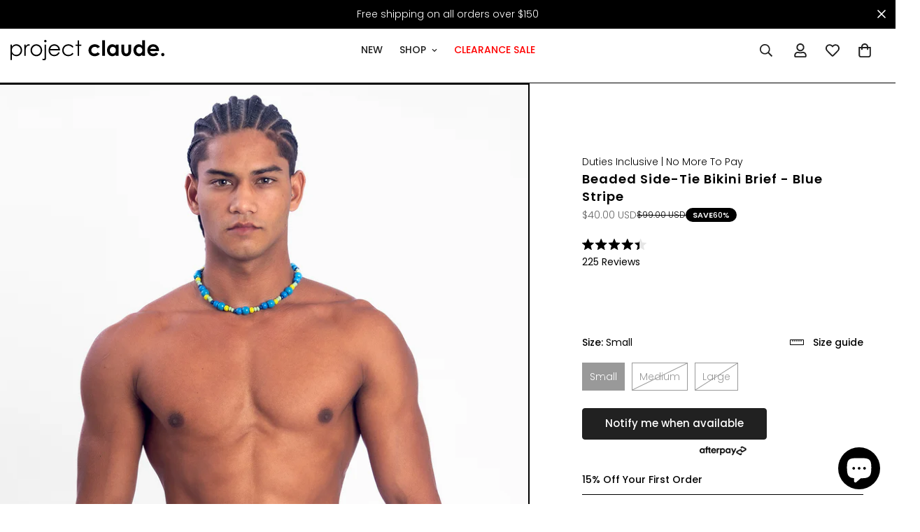

--- FILE ---
content_type: text/html; charset=utf-8
request_url: https://projectclaude.com/en-us/products/striped-string-brief-blue
body_size: 75885
content:

<!doctype html>
<html
  class="no-js  m:overflow-hidden"
  lang="en"
  data-template="product"
  
>
  <head>
    <meta charset="utf-8">
    <meta http-equiv="X-UA-Compatible" content="IE=edge">
    <meta name="viewport" content="width=device-width, initial-scale=1, maximum-scale=1.0, user-scalable=0">
    <meta name="theme-color" content="#000">
    <link rel="canonical" href="https://projectclaude.com/en-us/products/striped-string-brief-blue">
    <link rel="preconnect" href="https://fonts.shopifycdn.com" crossorigin>
    <link rel="preconnect" href="https://cdn.shopify.com" crossorigin><link rel="shortcut icon" type="image/png" href="//projectclaude.com/cdn/shop/files/FLAV.png?crop=center&height=32&v=1705639109&width=32"><title>PROJECT CLAUDE Beaded Side Tie Bikini Swim Brief - Blue Stripe &ndash; Project Claude </title><meta name="description" content="Turn up the heat with the PROJECT CLAUDE Beaded Side Tie Bikini Swim Brief - Blue Stripe.This sexy men’s swimwear features bold navy and lime green stripes, lime green side ties, and bead accents. Designed with a form-fitting shape and adjustable 50cm ties, it’s perfect for pool parties, vacation vibes!"><meta property="og:site_name" content="Project Claude ">
<meta property="og:url" content="https://projectclaude.com/en-us/products/striped-string-brief-blue">
<meta property="og:title" content="PROJECT CLAUDE Beaded Side Tie Bikini Swim Brief - Blue Stripe">
<meta property="og:type" content="product">
<meta property="og:description" content="Turn up the heat with the PROJECT CLAUDE Beaded Side Tie Bikini Swim Brief - Blue Stripe.This sexy men’s swimwear features bold navy and lime green stripes, lime green side ties, and bead accents. Designed with a form-fitting shape and adjustable 50cm ties, it’s perfect for pool parties, vacation vibes!"><meta property="og:image" content="http://projectclaude.com/cdn/shop/files/DSC0099copy.png?v=1719966500">
<meta property="og:image:secure_url" content="https://projectclaude.com/cdn/shop/files/DSC0099copy.png?v=1719966500">
<meta property="og:image:width" content="2364">
<meta property="og:image:height" content="2953"><meta property="og:price:amount" content="40.00">
<meta property="og:price:currency" content="USD"><meta name="twitter:site" content="@https://x.com/project_claude"><meta name="twitter:card" content="summary_large_image">
<meta name="twitter:title" content="PROJECT CLAUDE Beaded Side Tie Bikini Swim Brief - Blue Stripe">
<meta name="twitter:description" content="Turn up the heat with the PROJECT CLAUDE Beaded Side Tie Bikini Swim Brief - Blue Stripe.This sexy men’s swimwear features bold navy and lime green stripes, lime green side ties, and bead accents. Designed with a form-fitting shape and adjustable 50cm ties, it’s perfect for pool parties, vacation vibes!">


  <link rel="preload" as="font" href="//projectclaude.com/cdn/fonts/poppins/poppins_n6.aa29d4918bc243723d56b59572e18228ed0786f6.woff2" type="font/woff2" crossorigin>
  
<style>
  @font-face {  font-family: Poppins;  font-weight: 600;  font-style: normal;  font-display: swap;  src: url("//projectclaude.com/cdn/fonts/poppins/poppins_n6.aa29d4918bc243723d56b59572e18228ed0786f6.woff2") format("woff2"),       url("//projectclaude.com/cdn/fonts/poppins/poppins_n6.5f815d845fe073750885d5b7e619ee00e8111208.woff") format("woff");}@font-face {  font-family: Poppins;  font-weight: 900;  font-style: normal;  font-display: swap;  src: url("//projectclaude.com/cdn/fonts/poppins/poppins_n9.eb6b9ef01b62e777a960bfd02fc9fb4918cd3eab.woff2") format("woff2"),       url("//projectclaude.com/cdn/fonts/poppins/poppins_n9.6501a5bd018e348b6d5d6e8c335f9e7d32a80c36.woff") format("woff");}@font-face {  font-family: Poppins;  font-weight: 500;  font-style: normal;  font-display: swap;  src: url("//projectclaude.com/cdn/fonts/poppins/poppins_n5.ad5b4b72b59a00358afc706450c864c3c8323842.woff2") format("woff2"),       url("//projectclaude.com/cdn/fonts/poppins/poppins_n5.33757fdf985af2d24b32fcd84c9a09224d4b2c39.woff") format("woff");}:root {  --font-stack-header: Poppins, sans-serif;  --font-style-header: normal;  --font-weight-header: 600;  --font-weight-header--bolder: 900;  --font-weight-header--lighter: 500;}@font-face {  font-family: Poppins;  font-weight: 300;  font-style: normal;  font-display: swap;  src: url("//projectclaude.com/cdn/fonts/poppins/poppins_n3.05f58335c3209cce17da4f1f1ab324ebe2982441.woff2") format("woff2"),       url("//projectclaude.com/cdn/fonts/poppins/poppins_n3.6971368e1f131d2c8ff8e3a44a36b577fdda3ff5.woff") format("woff");}@font-face {  font-family: Poppins;  font-weight: 700;  font-style: normal;  font-display: swap;  src: url("//projectclaude.com/cdn/fonts/poppins/poppins_n7.56758dcf284489feb014a026f3727f2f20a54626.woff2") format("woff2"),       url("//projectclaude.com/cdn/fonts/poppins/poppins_n7.f34f55d9b3d3205d2cd6f64955ff4b36f0cfd8da.woff") format("woff");}@font-face {  font-family: Poppins;  font-weight: 400;  font-style: normal;  font-display: swap;  src: url("//projectclaude.com/cdn/fonts/poppins/poppins_n4.0ba78fa5af9b0e1a374041b3ceaadf0a43b41362.woff2") format("woff2"),       url("//projectclaude.com/cdn/fonts/poppins/poppins_n4.214741a72ff2596839fc9760ee7a770386cf16ca.woff") format("woff");}@font-face {  font-family: Poppins;  font-weight: 300;  font-style: italic;  font-display: swap;  src: url("//projectclaude.com/cdn/fonts/poppins/poppins_i3.8536b4423050219f608e17f134fe9ea3b01ed890.woff2") format("woff2"),       url("//projectclaude.com/cdn/fonts/poppins/poppins_i3.0f4433ada196bcabf726ed78f8e37e0995762f7f.woff") format("woff");}@font-face {  font-family: Poppins;  font-weight: 700;  font-style: italic;  font-display: swap;  src: url("//projectclaude.com/cdn/fonts/poppins/poppins_i7.42fd71da11e9d101e1e6c7932199f925f9eea42d.woff2") format("woff2"),       url("//projectclaude.com/cdn/fonts/poppins/poppins_i7.ec8499dbd7616004e21155106d13837fff4cf556.woff") format("woff");}:root {  --font-weight-body--bold: 700;  --font-weight-body--bolder: 400;  --font-stack-body: Poppins, sans-serif;  --font-style-body: normal;  --font-weight-body: 300;}
</style>
<style>
  html {
    font-size: calc(var(--font-base-size, 16) * 1px);
    -webkit-font-smoothing: antialiased;
    height: 100%;
    scroll-behavior: smooth;
  }
  body {
    margin: 0;
    font-family: var(--font-stack-body);
    font-weight: var(--font-weight-body);
    font-style: var(--font-style-body);
    color: rgb(var(--color-foreground));
    font-size: calc(var(--font-base-size, 16) * 1px);
    line-height: calc(var(--base-line-height) * 1px);
    background-color: rgb(var(--color-background));
    position: relative;
    min-height: 100%;
  }

  body,
  html {
    overflow-x: clip;
  }

  html.prevent-scroll,
  html.prevent-scroll body {
    height: auto;
    overflow: hidden !important;
  }

  html.prevent-scroll {
    padding-right: var(--m-scrollbar-width);
  }

  h1,
  h2,
  h3,
  h4,
  h5,
  h6 {
    font-family: var(--font-stack-header);
    font-weight: var(--font-weight-header);
    font-style: var(--font-style-header);
    color: rgb(var(--color-heading));
    line-height: normal;
    letter-spacing: var(--heading-letter-spacing);
  }
  h1,
  .h1 {
    font-size: calc(((var(--font-h1-mobile)) / (var(--font-base-size))) * 1rem);
    line-height: 1.278;
  }

  h2,
  .h2 {
    font-size: calc(((var(--font-h2-mobile)) / (var(--font-base-size))) * 1rem);
    line-height: 1.267;
  }

  h3,
  .h3 {
    font-size: calc(((var(--font-h3-mobile)) / (var(--font-base-size))) * 1rem);
    line-height: 1.36;
  }

  h4,
  .h4 {
    font-size: calc(((var(--font-h4-mobile)) / (var(--font-base-size))) * 1rem);
    line-height: 1.4;
  }

  h5,
  .h5 {
    font-size: calc(((var(--font-h5-mobile)) / (var(--font-base-size))) * 1rem);
    line-height: 1.5;
  }

  h6,
  .h6 {
    font-size: calc(((var(--font-h6-mobile)) / (var(--font-base-size))) * 1rem);
    line-height: 1.5;
  }

  @media only screen and (min-width: 768px) {
    .h1,
    h1 {
      font-size: calc(((var(--font-h1-tablet)) / (var(--font-base-size))) * 1rem);
      line-height: 1.238;
    }
    .h2,
    h2 {
      font-size: calc(((var(--font-h2-tablet)) / (var(--font-base-size))) * 1rem);
      line-height: 1.235;
    }
    h3,
    .h3 {
      font-size: calc(((var(--font-h3-tablet)) / (var(--font-base-size))) * 1rem);
      line-height: 1.36;
    }
    h4,
    .h4 {
      font-size: calc(((var(--font-h4-tablet)) / (var(--font-base-size))) * 1rem);
      line-height: 1.4;
    }
  }

  @media only screen and (min-width: 1280px) {
    .h1,
    h1 {
      font-size: calc(((var(--font-h1-desktop)) / (var(--font-base-size))) * 1rem);
      line-height: 1.167;
    }
    .h2,
    h2 {
      font-size: calc(((var(--font-h2-desktop)) / (var(--font-base-size))) * 1rem);
      line-height: 1.238;
    }
    h3,
    .h3 {
      font-size: calc(((var(--font-h3-desktop)) / (var(--font-base-size))) * 1rem);
      line-height: 1.278;
    }
    h4,
    .h4 {
      font-size: calc(((var(--font-h4-desktop)) / (var(--font-base-size))) * 1rem);
      line-height: 1.333;
    }
    h5,
    .h5 {
      font-size: calc(((var(--font-h5-desktop)) / (var(--font-base-size))) * 1rem);
    }
    h6,
    .h6 {
      font-size: calc(((var(--font-h6-desktop)) / (var(--font-base-size))) * 1rem);
    }
  }
  [style*='--aspect-ratio'] {
    position: relative;
    overflow: hidden;
  }
  [style*='--aspect-ratio']:before {
    display: block;
    width: 100%;
    content: '';
    height: 0px;
  }
  [style*='--aspect-ratio'] > *:first-child {
    top: 0;
    left: 0;
    right: 0;
    position: absolute !important;
    object-fit: cover;
    width: 100%;
    height: 100%;
  }
  [style*='--aspect-ratio']:before {
    padding-top: calc(100% / (0.0001 + var(--aspect-ratio, 16/9)));
  }
  @media (max-width: 767px) {
    [style*='--aspect-ratio']:before {
      padding-top: calc(100% / (0.0001 + var(--aspect-ratio-mobile, var(--aspect-ratio, 16/9))));
    }
  }
  .swiper-wrapper {
    display: flex;
  }
  .swiper-container:not(.swiper-container-initialized) .swiper-slide {
    width: calc(100% / var(--items, 1));
    flex: 0 0 auto;
  }
  @media (max-width: 1023px) {
    .swiper-container:not(.swiper-container-initialized) .swiper-slide {
      min-width: 40vw;
      flex: 0 0 auto;
    }
  }
  @media (max-width: 767px) {
    .swiper-container:not(.swiper-container-initialized) .swiper-slide {
      min-width: 66vw;
      flex: 0 0 auto;
    }
  }
</style>
<link href="//projectclaude.com/cdn/shop/t/25/assets/main.css?v=112873091516746839711759492132" rel="stylesheet" type="text/css" media="all" />
<style data-shopify>
:root,.m-color-default {
      --color-background: 255,255,255;
      --color-background-secondary: 245,245,245;
  		
  	  --gradient-background: #ffffff;
  		
  		--color-foreground: 0,0,0;
  		--color-foreground-secondary: 0,0,0;
      --color-heading: 0,0,0;
  		--color-button: 0,0,0;
  		--color-button-text: 255,255,255;
  		--color-outline-button: 0,0,0;
      --color-button-hover: 0, 0, 0;
      --color-button-text-hover: 255, 255, 255;
  		--color-border: 0,0,0;
  		--color-price-sale: 102,102,102;
  		--color-price-regular: 102,102,102;
  		--color-form-field: 255,255,255;
  		--color-form-field-text: 34,34,34;
  		--color-tooltip: 0,0,0;
  		--color-tooltip-text: 255,255,255;
  	}
  
.m-color-dark {
      --color-background: 0,0,0;
      --color-background-secondary: 81,81,81;
  		
  	  --gradient-background: #000000;
  		
  		--color-foreground: 255,255,255;
  		--color-foreground-secondary: 255,255,255;
      --color-heading: 255,255,255;
  		--color-button: 0,0,0;
  		--color-button-text: 34,34,34;
  		--color-outline-button: 0,0,0;
      --color-button-hover: 31, 31, 31;
      --color-button-text-hover: 255, 255, 255;
  		--color-border: 0,0,0;
  		--color-price-sale: 232,78,78;
  		--color-price-regular: 255,255,255;
  		--color-form-field: 255,255,255;
  		--color-form-field-text: 34,34,34;
  		--color-tooltip: 255,255,255;
  		--color-tooltip-text: 34,34,34;
  	}
  
.m-color-footer {
      --color-background: 0,255,34;
      --color-background-secondary: 234,233,233;
  		
  	  --gradient-background: #00ff22;
  		
  		--color-foreground: 0,13,1;
  		--color-foreground-secondary: 102,102,102;
      --color-heading: 255,255,255;
  		--color-button: 255,255,255;
  		--color-button-text: 255,255,255;
  		--color-outline-button: 0,0,0;
      --color-button-hover: 255, 255, 255;
      --color-button-text-hover: 255, 255, 255;
  		--color-border: 0,0,0;
  		--color-price-sale: 232,78,78;
  		--color-price-regular: 0,0,0;
  		--color-form-field: 255,255,255;
  		--color-form-field-text: 0,0,0;
  		--color-tooltip: 34,34,34;
  		--color-tooltip-text: 255,255,255;
  	}
  
.m-color-badge-hot {
      --color-background: 154,132,200;
      --color-background-secondary: 245,245,245;
  		
  	  --gradient-background: #9a84c8;
  		
  		--color-foreground: 255,255,255;
  		--color-foreground-secondary: 255,255,255;
      --color-heading: 255,255,255;
  		--color-button: 255,255,255;
  		--color-button-text: 34,34,34;
  		--color-outline-button: 255,255,255;
      --color-button-hover: 255, 255, 255;
      --color-button-text-hover: 34, 34, 34;
  		--color-border: 222,222,222;
  		--color-price-sale: 255,255,255;
  		--color-price-regular: 255,255,255;
  		--color-form-field: 255,255,255;
  		--color-form-field-text: 0,0,0;
  		--color-tooltip: 255,255,255;
  		--color-tooltip-text: 34,34,34;
  	}
  
.m-color-badge-new {
      --color-background: 73,165,148;
      --color-background-secondary: 245,245,245;
  		
  	  --gradient-background: #49a594;
  		
  		--color-foreground: 255,255,255;
  		--color-foreground-secondary: 255,255,255;
      --color-heading: 255,255,255;
  		--color-button: 255,255,255;
  		--color-button-text: 34,34,34;
  		--color-outline-button: 255,255,255;
      --color-button-hover: 255, 255, 255;
      --color-button-text-hover: 34, 34, 34;
  		--color-border: 222,222,222;
  		--color-price-sale: 255,255,255;
  		--color-price-regular: 255,255,255;
  		--color-form-field: 255,255,255;
  		--color-form-field-text: 0,0,0;
  		--color-tooltip: 255,255,255;
  		--color-tooltip-text: 34,34,34;
  	}
  
.m-color-badge-sale {
      --color-background: 255,255,255;
      --color-background-secondary: 255,255,255;
  		
  	  --gradient-background: #ffffff;
  		
  		--color-foreground: 255,255,255;
  		--color-foreground-secondary: 255,255,255;
      --color-heading: 255,255,255;
  		--color-button: 255,255,255;
  		--color-button-text: 34,34,34;
  		--color-outline-button: 255,255,255;
      --color-button-hover: 255, 255, 255;
      --color-button-text-hover: 34, 34, 34;
  		--color-border: 222,222,222;
  		--color-price-sale: 255,255,255;
  		--color-price-regular: 255,255,255;
  		--color-form-field: 255,255,255;
  		--color-form-field-text: 0,0,0;
  		--color-tooltip: 255,255,255;
  		--color-tooltip-text: 34,34,34;
  	}
  
.m-color-scheme-cee058e4-58e3-46aa-9af9-219dadc79066 {
      --color-background: 255,255,255;
      --color-background-secondary: 255,255,255;
  		
  	  --gradient-background: #ffffff;
  		
  		--color-foreground: 31,31,31;
  		--color-foreground-secondary: 31,31,31;
      --color-heading: 102,102,102;
  		--color-button: 0,0,0;
  		--color-button-text: 255,255,255;
  		--color-outline-button: 0,0,0;
      --color-button-hover: 34, 34, 34;
      --color-button-text-hover: 255, 255, 255;
  		--color-border: 238,238,238;
  		--color-price-sale: 232,78,78;
  		--color-price-regular: 0,0,0;
  		--color-form-field: 242,242,242;
  		--color-form-field-text: 0,0,0;
  		--color-tooltip: 34,34,34;
  		--color-tooltip-text: 255,255,255;
  	}
  
.m-color-scheme-09e5b5b4-774c-4b6c-8025-416ced49cc74 {
      --color-background: 0,0,0;
      --color-background-secondary: 255,255,255;
  		
  	  --gradient-background: #000000;
  		
  		--color-foreground: 255,255,255;
  		--color-foreground-secondary: 255,255,255;
      --color-heading: 24,255,0;
  		--color-button: 0,0,0;
  		--color-button-text: 255,255,255;
  		--color-outline-button: 0,0,0;
      --color-button-hover: 34, 34, 34;
      --color-button-text-hover: 255, 255, 255;
  		--color-border: 238,238,238;
  		--color-price-sale: 232,78,78;
  		--color-price-regular: 0,0,0;
  		--color-form-field: 255,255,255;
  		--color-form-field-text: 0,0,0;
  		--color-tooltip: 34,34,34;
  		--color-tooltip-text: 255,255,255;
  	}
  
.m-color-scheme-a1ea4c9a-918d-4069-bbba-6da8c9298822 {
      --color-background: 255,255,255;
      --color-background-secondary: 245,245,245;
  		
  	  --gradient-background: #ffffff;
  		
  		--color-foreground: 0,0,0;
  		--color-foreground-secondary: 0,0,0;
      --color-heading: 0,0,0;
  		--color-button: 0,0,0;
  		--color-button-text: 255,255,255;
  		--color-outline-button: 0,0,0;
      --color-button-hover: 0, 0, 0;
      --color-button-text-hover: 255, 255, 255;
  		--color-border: 0,0,0;
  		--color-price-sale: 102,102,102;
  		--color-price-regular: 102,102,102;
  		--color-form-field: 255,255,255;
  		--color-form-field-text: 34,34,34;
  		--color-tooltip: 0,0,0;
  		--color-tooltip-text: 255,255,255;
  	}
  
.m-color-scheme-212b1e9a-aff3-4475-9675-13799275911c {
      --color-background: 255,0,0;
      --color-background-secondary: 244,0,0;
  		
  	  --gradient-background: #ff0000;
  		
  		--color-foreground: 0,0,0;
  		--color-foreground-secondary: 0,0,0;
      --color-heading: 0,0,0;
  		--color-button: 0,0,0;
  		--color-button-text: 0,0,0;
  		--color-outline-button: 0,0,0;
      --color-button-hover: 0, 0, 0;
      --color-button-text-hover: 255, 255, 255;
  		--color-border: 0,0,0;
  		--color-price-sale: 102,102,102;
  		--color-price-regular: 102,102,102;
  		--color-form-field: 255,255,255;
  		--color-form-field-text: 34,34,34;
  		--color-tooltip: 0,0,0;
  		--color-tooltip-text: 255,255,255;
  	}
  
.m-color-scheme-2d6b74ec-3768-4020-8074-32ca78ffc408 {
      --color-background: 255,255,255;
      --color-background-secondary: 245,245,245;
  		
  	  --gradient-background: #ffffff;
  		
  		--color-foreground: 255,255,255;
  		--color-foreground-secondary: 255,255,255;
      --color-heading: 255,255,255;
  		--color-button: 0,0,0;
  		--color-button-text: 0,0,0;
  		--color-outline-button: 0,0,0;
      --color-button-hover: 0, 0, 0;
      --color-button-text-hover: 255, 255, 255;
  		--color-border: 0,0,0;
  		--color-price-sale: 102,102,102;
  		--color-price-regular: 102,102,102;
  		--color-form-field: 255,255,255;
  		--color-form-field-text: 34,34,34;
  		--color-tooltip: 0,0,0;
  		--color-tooltip-text: 255,255,255;
  	}
  
  .m-color-default, .m-color-dark, .m-color-footer, .m-color-badge-hot, .m-color-badge-new, .m-color-badge-sale, .m-color-scheme-cee058e4-58e3-46aa-9af9-219dadc79066, .m-color-scheme-09e5b5b4-774c-4b6c-8025-416ced49cc74, .m-color-scheme-a1ea4c9a-918d-4069-bbba-6da8c9298822, .m-color-scheme-212b1e9a-aff3-4475-9675-13799275911c, .m-color-scheme-2d6b74ec-3768-4020-8074-32ca78ffc408 {
  	color: rgb(var(--color-foreground));
  	background-color: rgb(var(--color-background));
  }:root {     /* ANIMATIONS */  	--m-duration-short: .1s;     --m-duration-default: .25s;     --m-duration-long: .5s;     --m-duration-image: .65s;     --m-duration-animate: 1s;     --m-animation-duration: 100ms;     --m-animation-fade-in-up: m-fade-in-up var(--m-animation-duration) cubic-bezier(0, 0, 0.3, 1) forwards;     --m-animation-fade-in-left: m-fade-in-left var(--m-animation-duration) cubic-bezier(0, 0, 0.3, 1) forwards;     --m-animation-fade-in-right: m-fade-in-right var(--m-animation-duration) cubic-bezier(0, 0, 0.3, 1) forwards;     --m-animation-fade-in-left-rtl: m-fade-in-left-rtl var(--m-animation-duration) cubic-bezier(0, 0, 0.3, 1) forwards;     --m-animation-fade-in-right-rtl: m-fade-in-right-rtl var(--m-animation-duration) cubic-bezier(0, 0, 0.3, 1) forwards;     --m-animation-fade-in: m-fade-in calc(var(--m-animation-duration) * 2) cubic-bezier(0, 0, 0.3, 1);     --m-animation-zoom-fade: m-zoom-fade var(--m-animation-duration) ease forwards;  	/* BODY */  	--base-line-height: 14;   /* INPUTS */   --inputs-border-width: 1px;  	--inputs-radius: 5px;  	/* BUTTON */  	--btn-letter-spacing: 0px;  	--btn-border-radius: 0px;  	--btn-border-width: 1px;  	--btn-line-height: 23px;  	  	/* COUNT BUBBLE */  	--color-cart-wishlist-count: #000000;  	--bg-cart-wishlist-count: #ffffff;  	/* OVERLAY */  	--color-image-overlay: #000000;  	--opacity-image-overlay: 0.2;  	/* Notification */  	--color-success: 58,135,53;  	--color-warning: 210,134,26;    --color-error: 218, 63, 63;    --color-error-bg: #fbeaea;    --color-warning-bg: #faecd7;    --color-success-bg: #d1eccf;  	/* CUSTOM COLOR */  	--text-black: 0,0,0;  	--text-white: 255,255,255;  	--bg-black: 0,0,0;  	--bg-white: 255,255,255;  	--rounded-full: 9999px;  	--bg-card-placeholder: rgba(243,243,243,1);  	--arrow-select-box: url(//projectclaude.com/cdn/shop/t/25/assets/ar-down.svg?v=92728264558441377851759492133);  	/* FONT SIZES */  	--font-base-size: 14;  	--font-btn-size: 15px;  	--font-btn-weight: 500;  	--font-h1-desktop: 57;  	--font-h1-tablet: 39;  	--font-h1-mobile: 34;  	--font-h2-desktop: 24;  	--font-h2-tablet: 19;  	--font-h2-mobile: 16;  	--font-h3-desktop: 18;  	--font-h3-tablet: 14;  	--font-h3-mobile: 12;  	--font-h4-desktop: 14;  	--font-h4-tablet: 11;  	--font-h4-mobile: 11;  	--font-h5-desktop: 15;  	--font-h5-mobile: 14;  	--font-h6-desktop: 14;  	--font-h6-mobile: 14;  	--heading-letter-spacing: 1px;   --arrow-down-url: url(//projectclaude.com/cdn/shop/t/25/assets/arrow-down.svg?v=157552497485556416461759492132);   --arrow-down-white-url: url(//projectclaude.com/cdn/shop/t/25/assets/arrow-down-white.svg?v=70535736727834135531759492133);   --product-title-line-clamp: 1;  	--spacing-sections-desktop: 0px;   --spacing-sections-laptop: 0px;   --spacing-sections-tablet: 0px;   --spacing-sections-mobile: 0px;  	/* LAYOUT */  	--container-width: 1100px;   --fluid-container-width: 1280px;   --fluid-container-offset: 0px;   /* CORNER RADIUS */   --blocks-radius: 0px;   --medium-blocks-radius: 0px;   --pcard-radius: 0px;  }
</style><link rel="stylesheet" href="//projectclaude.com/cdn/shop/t/25/assets/cart.css?v=9189454619990308861759492133" media="print" onload="this.media='all'">
<noscript><link href="//projectclaude.com/cdn/shop/t/25/assets/cart.css?v=9189454619990308861759492133" rel="stylesheet" type="text/css" media="all" /></noscript><link href="//projectclaude.com/cdn/shop/t/25/assets/vendor.css?v=78734522753772538311759492134" rel="stylesheet" type="text/css" media="all" /><link rel="stylesheet" href="//projectclaude.com/cdn/shop/t/25/assets/custom-style.css?v=68377333970908838601759492132" media="print" onload="this.media='all'">
<link rel="stylesheet" href="//projectclaude.com/cdn/shop/t/25/assets/custom.css?v=105997007003712207781759492159" media="print" onload="this.media='all'">
<noscript><link href="//projectclaude.com/cdn/shop/t/25/assets/custom-style.css?v=68377333970908838601759492132" rel="stylesheet" type="text/css" media="all" /></noscript>
<noscript><link href="//projectclaude.com/cdn/shop/t/25/assets/custom.css?v=105997007003712207781759492159" rel="stylesheet" type="text/css" media="all" /></noscript><style data-shopify>.sf-topbar {  border-color: #eee;}[id$="16225125199f82d8fe"] .section-my {  padding-top: 45px;  padding-bottom: 45px;  margin-bottom: 0;  margin-top: 0;}[id$="16225125199f82d8fe"] {  border-top: 1px solid #eee;}.sf__font-normal {  font-weight: 400;}[id$="16225316461d1cff80"]  .collection-card__info  h3  a {  font-weight: 400;  font-size: 24px;  line-height: 34px;  margin-bottom: 4px;}[id$="16225316461d1cff80"]  .collection-card__info  p {  color: #666;}[id$="16225125199f82d8fe"] .sf-icon-box__text h3 {  line-height: 6px;  font-size: 20px;  font-weight: 500;}@media (min-width: 1536px) {  [id$="1621243260e1af0c20"] .slide__block-title {    font-size: 100px;    line-height: 95px;  }}@media (max-width: 576px) {  [id$="1621243260e1af0c20"] a.sf__mobile-button,  [id$="162251092958fcda7c"] .sf__btn-primary,  [id$="162251092958fcda7c"] .sf__btn-secondary {    width: 100%;  }  [id$="16225316461d1cff80"] .section__heading {    text-align: center;  }  [id$="16225316461d1cff80"]    .collection-card__info    h3    a {    font-weight: 500;  }  [id$="16225316461d1cff80"]    .collection-card__info    p {    font-size: 14px;    line-height: 20px;  }  [id$="16225125199f82d8fe"] .sf-icon-box__text h3 {    font-size: 18px;    margin-bottom: 2px;  }}.sf__accordion-item .sf__accordion-button {font-size: 20px;    margin-bottom: 20px;    cursor: pointer;    font-weight: 900;    padding-right: 2rem;    position: relative;    -webkit-user-select: none;    user-select: none;}.sf__custom-accordion .sf__accordion-item.open .sf__accordion-content {    margin-bottom: 5rem;}.product-tabs__header {    margin-bottom: 60px;    display: none;}.prod__tag-hot {    color:white;background-color: #ff7300;}.sf__index-slideshow{    margin-top: 0px;}.section-my {    margin-bottom: 0px;    margin-top: 0px;}.section-py {    padding-bottom: 15px;    padding-top: 20px;}@media screen and (min-width: 800px){.sf-custom__grid {padding-left: 100px;padding-right: 100px;}}@media (min-width: 800px){ .sf__slide-block {    padding-left: 100px;    padding-right: 100px;}}.Wing_Feature  .sf__pcard-content {display: none;}.Jock_Feature  .sf__pcard-content {display: none;} .Short_Feature  .sf__pcard-content {display: none;}.Tone_Prod .sf__pcard-content {display: none;}.Boys_Prod .sf__pcard-content {display: none;}.mm_feature .sf__pcard-content {display: none;}@media (min-width: 800px){ .sf__slide-block .jock_coll {    padding-left: 100px;    padding-right: 100px;}}.jock_coll .sf__pcard-content {display: none;}.jock_coll.shopify-section{   padding-left: 100px;    padding-right: 100px;}.wingman .flex {       justify-content: center;}element.style {}.sf__btn.sf__btn-primary, a.sf__btn.sf__btn-primary, button.sf__btn.sf__btn-primary {    MARGIN: 5PX;}.scroll .sf-custom__grid {padding-top: 0px;    padding-left: 0;padding-right: 0;}.scroll .section-my {    margin-bottom: 10px;    margin-top: 20px;}.Button .sf__btn-primary {width: 100%;margin: auto;}.Button .mt-8 {    margin-top: 0px;margin-bottom: 10px;}.sf-logo--mobile {    width: 65%;}.ml-3 {    margin-left: 2.1rem;}.Image_Col .Image_Col_stripe .sf-custom__grid .section-my{    padding-left: 0px;    padding-right: 0px;} .Feat_2tone .section-my {    margin-bottom: 0px;    margin-top: 0px;}.Feat_stripe .section-my {    margin-bottom: 0px;    margin-top: 0px;}.Feat_2tone .sf__pcard-content {    display: none;}.Feat_stripe .sf__pcard-content {    display: none;}@media (max-width: 767px)      { .Image_Col_stripe {          display: none;        }}  .sf-custom__grid {    padding-left: 0px;    padding-right: 0px;}.collection-header__title{padding-top: 20px;}.section__subheading{padding-top: 20px;}.page-header__title{padding-top: 20px;}@media (max-width: 767px){ .Feat_2tone .sf__ms--mb-grid:not(.sf__ms--slider) .sf-grid {    grid-template-columns: repeat(3,minmax(0,1fr));}}.sf-breadcrumb__nav{ padding-top:35px; }sf-menu-wrapper__desktop {      color: black;}.sf-nav.font-medium {    font-weight: 00;    font-size: 12px;}.prod__tag-sale{    background-color: var(--bg-cart-wishlist-count,#da3f3f);    color: #000;    height: 21px;    margin-top: 0px;}.sf__accordion-item .sf__accordion-button {    font-size: 15px;    margin-bottom: 20px;    cursor: pointer;    font-weight: 400;}.sf__featured-collection .sf__featured-collection-button {    margin-top: 30px;}.foxkit-product-countdown * {    color: #000;}.announcement-bar {border-bottom: none;}sf-custom__block {  padding: calc(var(--column-gap) / 2);  border: 0.1px solid black;}.container-full {    width: 100%;    padding: 0 0px;}.m-header__container {   width: 100%;     padding-left: 15px; padding-right: 15px;}.m-richtext__button {color: white;}.m-product-card__addons {  visibility: hidden;}.m-section__header {  margin-left: 15px;}m-product-card__info {    margin-top: 12px;    display: none;}.swiper-slide {    flex-shrink: 0;    width: 100%;    height: 100%;    position: relative;    transition-property: transform;    border: 0.5px solid black;}m-brands-list__logo {padding-top:15px;padding-bottom:15px;} .m-product-card__media {padding-top:12px;padding-bottom:0px;padding-left:5px;padding-right:5px;}.banner12 .m-image-card {  border: 0.5px solid black;}.m-image-card {  border: 0.5px solid black;}.m-product-item {border: 0.5px solid black;}.m-product-card__info {padding-left:15px;padding-bottom:15px;}@media (min-width: 767px) {.mobile_video {    display: none;}  }@media (max-width: 767px) {.desktop_video {    display: none;}  }.m-swiper-overflow  {		overflow: visible;}.collection_f .swiper-container {  overflow: visible;}@media screen and (max-width: 767px) {    .m-slider-controls {        max-width: 100vw;        margin-top: 0px;    }.oke-reviewCard-product .oke-product-thumbnail-image {display:;}.main-product__block {    margin-top: 1px;}@media(max-width: 767px){.m-main-product--info {  padding-left: 39px;  padding-right: 39px;}}.m-product-media--list { column-gap: 0px;object-fit: cover;}.oke-w-header-content {    display: none;}
</style>


<script src="//projectclaude.com/cdn/shop/t/25/assets/product-list.js?v=133975944838759569291759492132" defer="defer"></script>
<script src="//projectclaude.com/cdn/shop/t/25/assets/vendor.js?v=119957582363934401191759492132" defer="defer"></script>
    <script src="//projectclaude.com/cdn/shop/t/25/assets/theme-global.js?v=89657562916315813401759492134" defer="defer"></script><script>window.performance && window.performance.mark && window.performance.mark('shopify.content_for_header.start');</script><meta name="google-site-verification" content="6PSrKib1iXlmo_AGctPGqUQrKkveXeTADClyBdfFUQE">
<meta name="facebook-domain-verification" content="6a1990t3ajvk7kds3q9jlijht8qfq4">
<meta id="shopify-digital-wallet" name="shopify-digital-wallet" content="/63954878683/digital_wallets/dialog">
<meta name="shopify-checkout-api-token" content="b59601fabe442059d14298f1cc9da65b">
<meta id="in-context-paypal-metadata" data-shop-id="63954878683" data-venmo-supported="false" data-environment="production" data-locale="en_US" data-paypal-v4="true" data-currency="USD">
<link rel="alternate" hreflang="x-default" href="https://projectclaude.com/products/striped-string-brief-blue">
<link rel="alternate" hreflang="en" href="https://projectclaude.com/products/striped-string-brief-blue">
<link rel="alternate" hreflang="en-CA" href="https://projectclaude.com/en-ca/products/striped-string-brief-blue">
<link rel="alternate" hreflang="en-BR" href="https://projectclaude.com/en-mx/products/striped-string-brief-blue">
<link rel="alternate" hreflang="en-AR" href="https://projectclaude.com/en-mx/products/striped-string-brief-blue">
<link rel="alternate" hreflang="en-MX" href="https://projectclaude.com/en-mx/products/striped-string-brief-blue">
<link rel="alternate" hreflang="en-CL" href="https://projectclaude.com/en-mx/products/striped-string-brief-blue">
<link rel="alternate" hreflang="en-CO" href="https://projectclaude.com/en-mx/products/striped-string-brief-blue">
<link rel="alternate" hreflang="en-NZ" href="https://projectclaude.com/en-nz/products/striped-string-brief-blue">
<link rel="alternate" hreflang="en-US" href="https://projectclaude.com/en-us/products/striped-string-brief-blue">
<link rel="alternate" hreflang="en-GB" href="https://projectclaude.com/en-gb/products/striped-string-brief-blue">
<link rel="alternate" type="application/json+oembed" href="https://projectclaude.com/en-us/products/striped-string-brief-blue.oembed">
<script async="async" src="/checkouts/internal/preloads.js?locale=en-US"></script>
<link rel="preconnect" href="https://shop.app" crossorigin="anonymous">
<script async="async" src="https://shop.app/checkouts/internal/preloads.js?locale=en-US&shop_id=63954878683" crossorigin="anonymous"></script>
<script id="apple-pay-shop-capabilities" type="application/json">{"shopId":63954878683,"countryCode":"AU","currencyCode":"USD","merchantCapabilities":["supports3DS"],"merchantId":"gid:\/\/shopify\/Shop\/63954878683","merchantName":"Project Claude ","requiredBillingContactFields":["postalAddress","email"],"requiredShippingContactFields":["postalAddress","email"],"shippingType":"shipping","supportedNetworks":["visa","masterCard","amex","jcb"],"total":{"type":"pending","label":"Project Claude ","amount":"1.00"},"shopifyPaymentsEnabled":true,"supportsSubscriptions":true}</script>
<script id="shopify-features" type="application/json">{"accessToken":"b59601fabe442059d14298f1cc9da65b","betas":["rich-media-storefront-analytics"],"domain":"projectclaude.com","predictiveSearch":true,"shopId":63954878683,"locale":"en"}</script>
<script>var Shopify = Shopify || {};
Shopify.shop = "projectclaude.myshopify.com";
Shopify.locale = "en";
Shopify.currency = {"active":"USD","rate":"0.70353072"};
Shopify.country = "US";
Shopify.theme = {"name":"MINIMOG v5.8.0 (10\/03) - Main demo","id":155479998683,"schema_name":"Minimog - OS 2.0","schema_version":"5.8.0","theme_store_id":null,"role":"main"};
Shopify.theme.handle = "null";
Shopify.theme.style = {"id":null,"handle":null};
Shopify.cdnHost = "projectclaude.com/cdn";
Shopify.routes = Shopify.routes || {};
Shopify.routes.root = "/en-us/";</script>
<script type="module">!function(o){(o.Shopify=o.Shopify||{}).modules=!0}(window);</script>
<script>!function(o){function n(){var o=[];function n(){o.push(Array.prototype.slice.apply(arguments))}return n.q=o,n}var t=o.Shopify=o.Shopify||{};t.loadFeatures=n(),t.autoloadFeatures=n()}(window);</script>
<script>
  window.ShopifyPay = window.ShopifyPay || {};
  window.ShopifyPay.apiHost = "shop.app\/pay";
  window.ShopifyPay.redirectState = null;
</script>
<script id="shop-js-analytics" type="application/json">{"pageType":"product"}</script>
<script defer="defer" async type="module" src="//projectclaude.com/cdn/shopifycloud/shop-js/modules/v2/client.init-shop-cart-sync_BT-GjEfc.en.esm.js"></script>
<script defer="defer" async type="module" src="//projectclaude.com/cdn/shopifycloud/shop-js/modules/v2/chunk.common_D58fp_Oc.esm.js"></script>
<script defer="defer" async type="module" src="//projectclaude.com/cdn/shopifycloud/shop-js/modules/v2/chunk.modal_xMitdFEc.esm.js"></script>
<script type="module">
  await import("//projectclaude.com/cdn/shopifycloud/shop-js/modules/v2/client.init-shop-cart-sync_BT-GjEfc.en.esm.js");
await import("//projectclaude.com/cdn/shopifycloud/shop-js/modules/v2/chunk.common_D58fp_Oc.esm.js");
await import("//projectclaude.com/cdn/shopifycloud/shop-js/modules/v2/chunk.modal_xMitdFEc.esm.js");

  window.Shopify.SignInWithShop?.initShopCartSync?.({"fedCMEnabled":true,"windoidEnabled":true});

</script>
<script>
  window.Shopify = window.Shopify || {};
  if (!window.Shopify.featureAssets) window.Shopify.featureAssets = {};
  window.Shopify.featureAssets['shop-js'] = {"shop-cart-sync":["modules/v2/client.shop-cart-sync_DZOKe7Ll.en.esm.js","modules/v2/chunk.common_D58fp_Oc.esm.js","modules/v2/chunk.modal_xMitdFEc.esm.js"],"init-fed-cm":["modules/v2/client.init-fed-cm_B6oLuCjv.en.esm.js","modules/v2/chunk.common_D58fp_Oc.esm.js","modules/v2/chunk.modal_xMitdFEc.esm.js"],"shop-cash-offers":["modules/v2/client.shop-cash-offers_D2sdYoxE.en.esm.js","modules/v2/chunk.common_D58fp_Oc.esm.js","modules/v2/chunk.modal_xMitdFEc.esm.js"],"shop-login-button":["modules/v2/client.shop-login-button_QeVjl5Y3.en.esm.js","modules/v2/chunk.common_D58fp_Oc.esm.js","modules/v2/chunk.modal_xMitdFEc.esm.js"],"pay-button":["modules/v2/client.pay-button_DXTOsIq6.en.esm.js","modules/v2/chunk.common_D58fp_Oc.esm.js","modules/v2/chunk.modal_xMitdFEc.esm.js"],"shop-button":["modules/v2/client.shop-button_DQZHx9pm.en.esm.js","modules/v2/chunk.common_D58fp_Oc.esm.js","modules/v2/chunk.modal_xMitdFEc.esm.js"],"avatar":["modules/v2/client.avatar_BTnouDA3.en.esm.js"],"init-windoid":["modules/v2/client.init-windoid_CR1B-cfM.en.esm.js","modules/v2/chunk.common_D58fp_Oc.esm.js","modules/v2/chunk.modal_xMitdFEc.esm.js"],"init-shop-for-new-customer-accounts":["modules/v2/client.init-shop-for-new-customer-accounts_C_vY_xzh.en.esm.js","modules/v2/client.shop-login-button_QeVjl5Y3.en.esm.js","modules/v2/chunk.common_D58fp_Oc.esm.js","modules/v2/chunk.modal_xMitdFEc.esm.js"],"init-shop-email-lookup-coordinator":["modules/v2/client.init-shop-email-lookup-coordinator_BI7n9ZSv.en.esm.js","modules/v2/chunk.common_D58fp_Oc.esm.js","modules/v2/chunk.modal_xMitdFEc.esm.js"],"init-shop-cart-sync":["modules/v2/client.init-shop-cart-sync_BT-GjEfc.en.esm.js","modules/v2/chunk.common_D58fp_Oc.esm.js","modules/v2/chunk.modal_xMitdFEc.esm.js"],"shop-toast-manager":["modules/v2/client.shop-toast-manager_DiYdP3xc.en.esm.js","modules/v2/chunk.common_D58fp_Oc.esm.js","modules/v2/chunk.modal_xMitdFEc.esm.js"],"init-customer-accounts":["modules/v2/client.init-customer-accounts_D9ZNqS-Q.en.esm.js","modules/v2/client.shop-login-button_QeVjl5Y3.en.esm.js","modules/v2/chunk.common_D58fp_Oc.esm.js","modules/v2/chunk.modal_xMitdFEc.esm.js"],"init-customer-accounts-sign-up":["modules/v2/client.init-customer-accounts-sign-up_iGw4briv.en.esm.js","modules/v2/client.shop-login-button_QeVjl5Y3.en.esm.js","modules/v2/chunk.common_D58fp_Oc.esm.js","modules/v2/chunk.modal_xMitdFEc.esm.js"],"shop-follow-button":["modules/v2/client.shop-follow-button_CqMgW2wH.en.esm.js","modules/v2/chunk.common_D58fp_Oc.esm.js","modules/v2/chunk.modal_xMitdFEc.esm.js"],"checkout-modal":["modules/v2/client.checkout-modal_xHeaAweL.en.esm.js","modules/v2/chunk.common_D58fp_Oc.esm.js","modules/v2/chunk.modal_xMitdFEc.esm.js"],"shop-login":["modules/v2/client.shop-login_D91U-Q7h.en.esm.js","modules/v2/chunk.common_D58fp_Oc.esm.js","modules/v2/chunk.modal_xMitdFEc.esm.js"],"lead-capture":["modules/v2/client.lead-capture_BJmE1dJe.en.esm.js","modules/v2/chunk.common_D58fp_Oc.esm.js","modules/v2/chunk.modal_xMitdFEc.esm.js"],"payment-terms":["modules/v2/client.payment-terms_Ci9AEqFq.en.esm.js","modules/v2/chunk.common_D58fp_Oc.esm.js","modules/v2/chunk.modal_xMitdFEc.esm.js"]};
</script>
<script>(function() {
  var isLoaded = false;
  function asyncLoad() {
    if (isLoaded) return;
    isLoaded = true;
    var urls = ["https:\/\/chimpstatic.com\/mcjs-connected\/js\/users\/15aa60aae9b3a91b7b32900fa\/7b2f4de6549cffaf0d4d631d6.js?shop=projectclaude.myshopify.com","https:\/\/cdn.tmnls.reputon.com\/assets\/widget.js?shop=projectclaude.myshopify.com","https:\/\/intg.snapchat.com\/shopify\/shopify-scevent-init.js?id=892ef2c7-a81e-40aa-8099-dff8e79ee67c\u0026shop=projectclaude.myshopify.com"];
    for (var i = 0; i < urls.length; i++) {
      var s = document.createElement('script');
      s.type = 'text/javascript';
      s.async = true;
      s.src = urls[i];
      var x = document.getElementsByTagName('script')[0];
      x.parentNode.insertBefore(s, x);
    }
  };
  if(window.attachEvent) {
    window.attachEvent('onload', asyncLoad);
  } else {
    window.addEventListener('load', asyncLoad, false);
  }
})();</script>
<script id="__st">var __st={"a":63954878683,"offset":0,"reqid":"1139fcae-bc82-45d0-8485-ac233ee1a0f0-1769225195","pageurl":"projectclaude.com\/en-us\/products\/striped-string-brief-blue","u":"e17bfc4c8495","p":"product","rtyp":"product","rid":8552558035163};</script>
<script>window.ShopifyPaypalV4VisibilityTracking = true;</script>
<script id="captcha-bootstrap">!function(){'use strict';const t='contact',e='account',n='new_comment',o=[[t,t],['blogs',n],['comments',n],[t,'customer']],c=[[e,'customer_login'],[e,'guest_login'],[e,'recover_customer_password'],[e,'create_customer']],r=t=>t.map((([t,e])=>`form[action*='/${t}']:not([data-nocaptcha='true']) input[name='form_type'][value='${e}']`)).join(','),a=t=>()=>t?[...document.querySelectorAll(t)].map((t=>t.form)):[];function s(){const t=[...o],e=r(t);return a(e)}const i='password',u='form_key',d=['recaptcha-v3-token','g-recaptcha-response','h-captcha-response',i],f=()=>{try{return window.sessionStorage}catch{return}},m='__shopify_v',_=t=>t.elements[u];function p(t,e,n=!1){try{const o=window.sessionStorage,c=JSON.parse(o.getItem(e)),{data:r}=function(t){const{data:e,action:n}=t;return t[m]||n?{data:e,action:n}:{data:t,action:n}}(c);for(const[e,n]of Object.entries(r))t.elements[e]&&(t.elements[e].value=n);n&&o.removeItem(e)}catch(o){console.error('form repopulation failed',{error:o})}}const l='form_type',E='cptcha';function T(t){t.dataset[E]=!0}const w=window,h=w.document,L='Shopify',v='ce_forms',y='captcha';let A=!1;((t,e)=>{const n=(g='f06e6c50-85a8-45c8-87d0-21a2b65856fe',I='https://cdn.shopify.com/shopifycloud/storefront-forms-hcaptcha/ce_storefront_forms_captcha_hcaptcha.v1.5.2.iife.js',D={infoText:'Protected by hCaptcha',privacyText:'Privacy',termsText:'Terms'},(t,e,n)=>{const o=w[L][v],c=o.bindForm;if(c)return c(t,g,e,D).then(n);var r;o.q.push([[t,g,e,D],n]),r=I,A||(h.body.append(Object.assign(h.createElement('script'),{id:'captcha-provider',async:!0,src:r})),A=!0)});var g,I,D;w[L]=w[L]||{},w[L][v]=w[L][v]||{},w[L][v].q=[],w[L][y]=w[L][y]||{},w[L][y].protect=function(t,e){n(t,void 0,e),T(t)},Object.freeze(w[L][y]),function(t,e,n,w,h,L){const[v,y,A,g]=function(t,e,n){const i=e?o:[],u=t?c:[],d=[...i,...u],f=r(d),m=r(i),_=r(d.filter((([t,e])=>n.includes(e))));return[a(f),a(m),a(_),s()]}(w,h,L),I=t=>{const e=t.target;return e instanceof HTMLFormElement?e:e&&e.form},D=t=>v().includes(t);t.addEventListener('submit',(t=>{const e=I(t);if(!e)return;const n=D(e)&&!e.dataset.hcaptchaBound&&!e.dataset.recaptchaBound,o=_(e),c=g().includes(e)&&(!o||!o.value);(n||c)&&t.preventDefault(),c&&!n&&(function(t){try{if(!f())return;!function(t){const e=f();if(!e)return;const n=_(t);if(!n)return;const o=n.value;o&&e.removeItem(o)}(t);const e=Array.from(Array(32),(()=>Math.random().toString(36)[2])).join('');!function(t,e){_(t)||t.append(Object.assign(document.createElement('input'),{type:'hidden',name:u})),t.elements[u].value=e}(t,e),function(t,e){const n=f();if(!n)return;const o=[...t.querySelectorAll(`input[type='${i}']`)].map((({name:t})=>t)),c=[...d,...o],r={};for(const[a,s]of new FormData(t).entries())c.includes(a)||(r[a]=s);n.setItem(e,JSON.stringify({[m]:1,action:t.action,data:r}))}(t,e)}catch(e){console.error('failed to persist form',e)}}(e),e.submit())}));const S=(t,e)=>{t&&!t.dataset[E]&&(n(t,e.some((e=>e===t))),T(t))};for(const o of['focusin','change'])t.addEventListener(o,(t=>{const e=I(t);D(e)&&S(e,y())}));const B=e.get('form_key'),M=e.get(l),P=B&&M;t.addEventListener('DOMContentLoaded',(()=>{const t=y();if(P)for(const e of t)e.elements[l].value===M&&p(e,B);[...new Set([...A(),...v().filter((t=>'true'===t.dataset.shopifyCaptcha))])].forEach((e=>S(e,t)))}))}(h,new URLSearchParams(w.location.search),n,t,e,['guest_login'])})(!0,!0)}();</script>
<script integrity="sha256-4kQ18oKyAcykRKYeNunJcIwy7WH5gtpwJnB7kiuLZ1E=" data-source-attribution="shopify.loadfeatures" defer="defer" src="//projectclaude.com/cdn/shopifycloud/storefront/assets/storefront/load_feature-a0a9edcb.js" crossorigin="anonymous"></script>
<script crossorigin="anonymous" defer="defer" src="//projectclaude.com/cdn/shopifycloud/storefront/assets/shopify_pay/storefront-65b4c6d7.js?v=20250812"></script>
<script data-source-attribution="shopify.dynamic_checkout.dynamic.init">var Shopify=Shopify||{};Shopify.PaymentButton=Shopify.PaymentButton||{isStorefrontPortableWallets:!0,init:function(){window.Shopify.PaymentButton.init=function(){};var t=document.createElement("script");t.src="https://projectclaude.com/cdn/shopifycloud/portable-wallets/latest/portable-wallets.en.js",t.type="module",document.head.appendChild(t)}};
</script>
<script data-source-attribution="shopify.dynamic_checkout.buyer_consent">
  function portableWalletsHideBuyerConsent(e){var t=document.getElementById("shopify-buyer-consent"),n=document.getElementById("shopify-subscription-policy-button");t&&n&&(t.classList.add("hidden"),t.setAttribute("aria-hidden","true"),n.removeEventListener("click",e))}function portableWalletsShowBuyerConsent(e){var t=document.getElementById("shopify-buyer-consent"),n=document.getElementById("shopify-subscription-policy-button");t&&n&&(t.classList.remove("hidden"),t.removeAttribute("aria-hidden"),n.addEventListener("click",e))}window.Shopify?.PaymentButton&&(window.Shopify.PaymentButton.hideBuyerConsent=portableWalletsHideBuyerConsent,window.Shopify.PaymentButton.showBuyerConsent=portableWalletsShowBuyerConsent);
</script>
<script data-source-attribution="shopify.dynamic_checkout.cart.bootstrap">document.addEventListener("DOMContentLoaded",(function(){function t(){return document.querySelector("shopify-accelerated-checkout-cart, shopify-accelerated-checkout")}if(t())Shopify.PaymentButton.init();else{new MutationObserver((function(e,n){t()&&(Shopify.PaymentButton.init(),n.disconnect())})).observe(document.body,{childList:!0,subtree:!0})}}));
</script>
<script id='scb4127' type='text/javascript' async='' src='https://projectclaude.com/cdn/shopifycloud/privacy-banner/storefront-banner.js'></script><link id="shopify-accelerated-checkout-styles" rel="stylesheet" media="screen" href="https://projectclaude.com/cdn/shopifycloud/portable-wallets/latest/accelerated-checkout-backwards-compat.css" crossorigin="anonymous">
<style id="shopify-accelerated-checkout-cart">
        #shopify-buyer-consent {
  margin-top: 1em;
  display: inline-block;
  width: 100%;
}

#shopify-buyer-consent.hidden {
  display: none;
}

#shopify-subscription-policy-button {
  background: none;
  border: none;
  padding: 0;
  text-decoration: underline;
  font-size: inherit;
  cursor: pointer;
}

#shopify-subscription-policy-button::before {
  box-shadow: none;
}

      </style>

<script>window.performance && window.performance.mark && window.performance.mark('shopify.content_for_header.end');</script>

    <script>
      document.documentElement.className = document.documentElement.className.replace('no-js', 'js');
      if (Shopify.designMode) {
        document.documentElement.classList.add('shopify-design-mode');
      }
    </script>
    <script>window.MinimogTheme = {};window.MinimogLibs = {};window.MinimogStrings = {  addToCart: "Add to cart",  soldOut: "Sold Out",  unavailable: "Unavailable",  inStock: "In Stock",  lowStock: 'Low stock',  inventoryQuantityHtml: '<span class="m-product-inventory__quantity">{{ quantity }}</span> In stock',  inventoryLowQuantityHtml: 'Only <span class="m-product-inventory__quantity">{{ quantity }}</span> left',  checkout: "Check out",  viewCart: "View Cart",  cartRemove: "Remove",  zipcodeValidate: "Zip code can\u0026#39;t be blank",  noShippingRate: "There are no shipping rates for your address.",  shippingRatesResult: "We found {{count}} shipping rate(s) for your address",  recommendTitle: "Recommendation for you",  shipping: "Shipping",  add: "Add",  itemAdded: "Product added to cart successfully",  requiredField: "Please fill all the required fields(*) before Add To Cart!",  hours: "hours",  mins: "mins",  outOfStock: "Out of stock",  sold: "Sold",  available: "Available",  preorder: "Pre-order",  sold_out_items_message: "The product is already sold out.",  unitPrice: "Unit price",  unitPriceSeparator: "per",  cartError: "There was an error while updating your cart. Please try again.",  quantityError: "Not enough items available. Only {{ quantity }} left.' }}",  duplicateDiscountError: `Translation missing: en.cart.general.discount_duplicate_error_message`,   applyDiscountError: `Translation missing: en.cart.general.discount_apply_error_message`,  selectVariant: "Please select a variant before adding the product to your cart.",  valideDateTimeDelivery: "Please choose the current or future time."};window.MinimogThemeStyles = {  product: "https://projectclaude.com/cdn/shop/t/25/assets/product.css?v=125051813082444491211759492133"};window.MinimogThemeScripts = {  productModel: "https://projectclaude.com/cdn/shop/t/25/assets/product-model.js?v=74883181231862109891759492133",  productMedia: "https://projectclaude.com/cdn/shop/t/25/assets/product-media.js?v=162792397983317663931759492132",  variantsPicker: "https://projectclaude.com/cdn/shop/t/25/assets/variant-picker.js?v=66761027898496351631759492133",  productInfo: "https://projectclaude.com/cdn/shop/t/25/assets/product-info.js?v=164532907815921985711759492134"};window.MinimogSettings = {  design_mode: false,  requestPath: "\/en-us\/products\/striped-string-brief-blue",  template: "product",  templateName: "product",productHandle: "striped-string-brief-blue",    productId: 8552558035163,currency_code: "AUD",  money_format: "${{amount}} USD",  base_url: window.location.origin + Shopify.routes.root,  money_with_currency_format: "${{amount}} USD",  theme: {    id: 155479998683,    name: "MINIMOG v5.8.0 (10\/03) - Main demo",    role: "main",    version: "5.8.0",    online_store_version: "2.0",    preview_url: "https://projectclaude.com?preview_theme_id=155479998683",  },  shop_domain: "https:\/\/projectclaude.com\/en-us",  shop_locale: {    published: [{"shop_locale":{"locale":"en","enabled":true,"primary":true,"published":true}}],    current: "en",    primary: "en",  },  routes: {    root: "\/en-us",    cart: "\/en-us\/cart",    product_recommendations_url: "\/en-us\/recommendations\/products",    cart_add_url: '/en-us/cart/add',    cart_change_url: '/en-us/cart/change',    cart_update_url: '/en-us/cart/update',    predictive_search_url: '/en-us/search/suggest',    search_url: '/en-us/search'  },  hide_unavailable_product_options: true,  pcard_image_ratio: "3\/4",  cookie_consent_allow: "Allow cookies",  cookie_consent_message: "This website uses cookies to ensure you get the best experience on our website.",  cookie_consent_placement: "bottom",  cookie_consent_learnmore_link: "https:\/\/www.cookiesandyou.com\/",  cookie_consent_learnmore: "Learn more",  cookie_consent_theme: "white",  cookie_consent_decline: "Decline",  show_cookie_consent: false,  product_colors: "Red: #B30000,\nyellow: #FDDA76,\nblack: #000000,\nIce blue: #00bfff,\ngreen: #C1E1C1,\npurple: #6A359C,\nsilver: #EEEEEF,\nwhite: #FFFFFF,\nbrown: #836953,\nlight-brown: #feb035,\ndark-turquoise: #23cddc,\norange: #FFB347,\ntan: #E9D1BF,\nviolet: #B490B0,\npink: #F73772,\ngrey: #E0E0E0,\nsky: #96BDC6,\npale-leaf: #CCD4BF",  use_ajax_atc: true,  discount_code_enable: true,  enable_cart_drawer: true,  pcard_show_lowest_prices: true,  date_now: "2026\/01\/24  3:26:00+0000 (WET)",  foxKitBaseUrl: "foxkit.app"};</script>

    
  <!-- BEGIN app block: shopify://apps/rt-disable-right-click/blocks/app-embed/1a6da957-7246-46b1-9660-2fac7e573a37 --><script>
  window.roarJs = window.roarJs || {};
  roarJs.ProtectorConfig = {
    metafields: {
      shop: "projectclaude.myshopify.com",
      settings: {"enabled":"0","only1":"true","param":{"image":"1","text":"1","keyboard":"1","alert":"1","alert_duration":"3","print":"1","legal":"1"},"texts":{"alert":"Content is protected !!","print":"You are not allowed to print preview this page, Thank you.","legal_header":"** LEGAL NOTICE **","legal_footer":"Please exit this area immediately.","legal_body":"All site content, including files, images, video, and written content is the property of Project Claude .\r\n\r\nAny attempts to mimic said content, or use it as your own without the direct consent of Project Claude  may result in LEGAL ACTION against YOU."},"mobile":{"image":"1","text":"1"}},
      moneyFormat: "${{amount}}"
    }
  }
</script>

<script src='https://cdn.shopify.com/extensions/019b3f8c-4deb-7edd-a77f-1462a1c4ebfc/protector-2/assets/protector.js' defer></script>


<!-- END app block --><!-- BEGIN app block: shopify://apps/okendo/blocks/theme-settings/bb689e69-ea70-4661-8fb7-ad24a2e23c29 --><!-- BEGIN app snippet: header-metafields -->










    <style data-oke-reviews-version="0.81.8" type="text/css" data-href="https://d3hw6dc1ow8pp2.cloudfront.net/reviews-widget-plus/css/okendo-reviews-styles.9d163ae1.css"></style><style data-oke-reviews-version="0.81.8" type="text/css" data-href="https://d3hw6dc1ow8pp2.cloudfront.net/reviews-widget-plus/css/modules/okendo-star-rating.4cb378a8.css"></style><style data-oke-reviews-version="0.81.8" type="text/css" data-href="https://d3hw6dc1ow8pp2.cloudfront.net/reviews-widget-plus/css/modules/okendo-reviews-summary.a0c9d7d6.css"></style><style type="text/css">.okeReviews[data-oke-container],div.okeReviews{font-size:14px;font-size:var(--oke-text-regular);font-weight:400;font-family:var(--oke-text-fontFamily);line-height:1.6}.okeReviews[data-oke-container] *,.okeReviews[data-oke-container] :after,.okeReviews[data-oke-container] :before,div.okeReviews *,div.okeReviews :after,div.okeReviews :before{box-sizing:border-box}.okeReviews[data-oke-container] h1,.okeReviews[data-oke-container] h2,.okeReviews[data-oke-container] h3,.okeReviews[data-oke-container] h4,.okeReviews[data-oke-container] h5,.okeReviews[data-oke-container] h6,div.okeReviews h1,div.okeReviews h2,div.okeReviews h3,div.okeReviews h4,div.okeReviews h5,div.okeReviews h6{font-size:1em;font-weight:400;line-height:1.4;margin:0}.okeReviews[data-oke-container] ul,div.okeReviews ul{padding:0;margin:0}.okeReviews[data-oke-container] li,div.okeReviews li{list-style-type:none;padding:0}.okeReviews[data-oke-container] p,div.okeReviews p{line-height:1.8;margin:0 0 4px}.okeReviews[data-oke-container] p:last-child,div.okeReviews p:last-child{margin-bottom:0}.okeReviews[data-oke-container] a,div.okeReviews a{text-decoration:none;color:inherit}.okeReviews[data-oke-container] button,div.okeReviews button{border-radius:0;border:0;box-shadow:none;margin:0;width:auto;min-width:auto;padding:0;background-color:transparent;min-height:auto}.okeReviews[data-oke-container] button,.okeReviews[data-oke-container] input,.okeReviews[data-oke-container] select,.okeReviews[data-oke-container] textarea,div.okeReviews button,div.okeReviews input,div.okeReviews select,div.okeReviews textarea{font-family:inherit;font-size:1em}.okeReviews[data-oke-container] label,.okeReviews[data-oke-container] select,div.okeReviews label,div.okeReviews select{display:inline}.okeReviews[data-oke-container] select,div.okeReviews select{width:auto}.okeReviews[data-oke-container] article,.okeReviews[data-oke-container] aside,div.okeReviews article,div.okeReviews aside{margin:0}.okeReviews[data-oke-container] table,div.okeReviews table{background:transparent;border:0;border-collapse:collapse;border-spacing:0;font-family:inherit;font-size:1em;table-layout:auto}.okeReviews[data-oke-container] table td,.okeReviews[data-oke-container] table th,.okeReviews[data-oke-container] table tr,div.okeReviews table td,div.okeReviews table th,div.okeReviews table tr{border:0;font-family:inherit;font-size:1em}.okeReviews[data-oke-container] table td,.okeReviews[data-oke-container] table th,div.okeReviews table td,div.okeReviews table th{background:transparent;font-weight:400;letter-spacing:normal;padding:0;text-align:left;text-transform:none;vertical-align:middle}.okeReviews[data-oke-container] table tr:hover td,.okeReviews[data-oke-container] table tr:hover th,div.okeReviews table tr:hover td,div.okeReviews table tr:hover th{background:transparent}.okeReviews[data-oke-container] fieldset,div.okeReviews fieldset{border:0;padding:0;margin:0;min-width:0}.okeReviews[data-oke-container] img,.okeReviews[data-oke-container] svg,div.okeReviews img,div.okeReviews svg{max-width:none}.okeReviews[data-oke-container] div:empty,div.okeReviews div:empty{display:block}.okeReviews[data-oke-container] .oke-icon:before,div.okeReviews .oke-icon:before{font-family:oke-widget-icons!important;font-style:normal;font-weight:400;font-variant:normal;text-transform:none;line-height:1;-webkit-font-smoothing:antialiased;-moz-osx-font-smoothing:grayscale;color:inherit}.okeReviews[data-oke-container] .oke-icon--select-arrow:before,div.okeReviews .oke-icon--select-arrow:before{content:""}.okeReviews[data-oke-container] .oke-icon--loading:before,div.okeReviews .oke-icon--loading:before{content:""}.okeReviews[data-oke-container] .oke-icon--pencil:before,div.okeReviews .oke-icon--pencil:before{content:""}.okeReviews[data-oke-container] .oke-icon--filter:before,div.okeReviews .oke-icon--filter:before{content:""}.okeReviews[data-oke-container] .oke-icon--play:before,div.okeReviews .oke-icon--play:before{content:""}.okeReviews[data-oke-container] .oke-icon--tick-circle:before,div.okeReviews .oke-icon--tick-circle:before{content:""}.okeReviews[data-oke-container] .oke-icon--chevron-left:before,div.okeReviews .oke-icon--chevron-left:before{content:""}.okeReviews[data-oke-container] .oke-icon--chevron-right:before,div.okeReviews .oke-icon--chevron-right:before{content:""}.okeReviews[data-oke-container] .oke-icon--thumbs-down:before,div.okeReviews .oke-icon--thumbs-down:before{content:""}.okeReviews[data-oke-container] .oke-icon--thumbs-up:before,div.okeReviews .oke-icon--thumbs-up:before{content:""}.okeReviews[data-oke-container] .oke-icon--close:before,div.okeReviews .oke-icon--close:before{content:""}.okeReviews[data-oke-container] .oke-icon--chevron-up:before,div.okeReviews .oke-icon--chevron-up:before{content:""}.okeReviews[data-oke-container] .oke-icon--chevron-down:before,div.okeReviews .oke-icon--chevron-down:before{content:""}.okeReviews[data-oke-container] .oke-icon--star:before,div.okeReviews .oke-icon--star:before{content:""}.okeReviews[data-oke-container] .oke-icon--magnifying-glass:before,div.okeReviews .oke-icon--magnifying-glass:before{content:""}@font-face{font-family:oke-widget-icons;src:url(https://d3hw6dc1ow8pp2.cloudfront.net/reviews-widget-plus/fonts/oke-widget-icons.ttf) format("truetype"),url(https://d3hw6dc1ow8pp2.cloudfront.net/reviews-widget-plus/fonts/oke-widget-icons.woff) format("woff"),url(https://d3hw6dc1ow8pp2.cloudfront.net/reviews-widget-plus/img/oke-widget-icons.bc0d6b0a.svg) format("svg");font-weight:400;font-style:normal;font-display:block}.okeReviews[data-oke-container] .oke-button,div.okeReviews .oke-button{display:inline-block;border-style:solid;border-color:var(--oke-button-borderColor);border-width:var(--oke-button-borderWidth);background-color:var(--oke-button-backgroundColor);line-height:1;padding:12px 24px;margin:0;border-radius:var(--oke-button-borderRadius);color:var(--oke-button-textColor);text-align:center;position:relative;font-weight:var(--oke-button-fontWeight);font-size:var(--oke-button-fontSize);font-family:var(--oke-button-fontFamily);outline:0}.okeReviews[data-oke-container] .oke-button-text,.okeReviews[data-oke-container] .oke-button .oke-icon,div.okeReviews .oke-button-text,div.okeReviews .oke-button .oke-icon{line-height:1}.okeReviews[data-oke-container] .oke-button.oke-is-loading,div.okeReviews .oke-button.oke-is-loading{position:relative}.okeReviews[data-oke-container] .oke-button.oke-is-loading:before,div.okeReviews .oke-button.oke-is-loading:before{font-family:oke-widget-icons!important;font-style:normal;font-weight:400;font-variant:normal;text-transform:none;line-height:1;-webkit-font-smoothing:antialiased;-moz-osx-font-smoothing:grayscale;content:"";color:undefined;font-size:12px;display:inline-block;animation:oke-spin 1s linear infinite;position:absolute;width:12px;height:12px;top:0;left:0;bottom:0;right:0;margin:auto}.okeReviews[data-oke-container] .oke-button.oke-is-loading>*,div.okeReviews .oke-button.oke-is-loading>*{opacity:0}.okeReviews[data-oke-container] .oke-button.oke-is-active,div.okeReviews .oke-button.oke-is-active{background-color:var(--oke-button-backgroundColorActive);color:var(--oke-button-textColorActive);border-color:var(--oke-button-borderColorActive)}.okeReviews[data-oke-container] .oke-button:not(.oke-is-loading),div.okeReviews .oke-button:not(.oke-is-loading){cursor:pointer}.okeReviews[data-oke-container] .oke-button:not(.oke-is-loading):not(.oke-is-active):hover,div.okeReviews .oke-button:not(.oke-is-loading):not(.oke-is-active):hover{background-color:var(--oke-button-backgroundColorHover);color:var(--oke-button-textColorHover);border-color:var(--oke-button-borderColorHover);box-shadow:0 0 0 2px var(--oke-button-backgroundColorHover)}.okeReviews[data-oke-container] .oke-button:not(.oke-is-loading):not(.oke-is-active):active,.okeReviews[data-oke-container] .oke-button:not(.oke-is-loading):not(.oke-is-active):hover:active,div.okeReviews .oke-button:not(.oke-is-loading):not(.oke-is-active):active,div.okeReviews .oke-button:not(.oke-is-loading):not(.oke-is-active):hover:active{background-color:var(--oke-button-backgroundColorActive);color:var(--oke-button-textColorActive);border-color:var(--oke-button-borderColorActive)}.okeReviews[data-oke-container] .oke-title,div.okeReviews .oke-title{font-weight:var(--oke-title-fontWeight);font-size:var(--oke-title-fontSize);font-family:var(--oke-title-fontFamily)}.okeReviews[data-oke-container] .oke-bodyText,div.okeReviews .oke-bodyText{font-weight:var(--oke-bodyText-fontWeight);font-size:var(--oke-bodyText-fontSize);font-family:var(--oke-bodyText-fontFamily)}.okeReviews[data-oke-container] .oke-linkButton,div.okeReviews .oke-linkButton{cursor:pointer;font-weight:700;pointer-events:auto;text-decoration:underline}.okeReviews[data-oke-container] .oke-linkButton:hover,div.okeReviews .oke-linkButton:hover{text-decoration:none}.okeReviews[data-oke-container] .oke-readMore,div.okeReviews .oke-readMore{cursor:pointer;color:inherit;text-decoration:underline}.okeReviews[data-oke-container] .oke-select,div.okeReviews .oke-select{cursor:pointer;background-repeat:no-repeat;background-position-x:100%;background-position-y:50%;border:none;padding:0 24px 0 12px;-moz-appearance:none;appearance:none;color:inherit;-webkit-appearance:none;background-color:transparent;background-image:url("data:image/svg+xml;charset=utf-8,%3Csvg fill='currentColor' xmlns='http://www.w3.org/2000/svg' viewBox='0 0 24 24'%3E%3Cpath d='M7 10l5 5 5-5z'/%3E%3Cpath d='M0 0h24v24H0z' fill='none'/%3E%3C/svg%3E");outline-offset:4px}.okeReviews[data-oke-container] .oke-select:disabled,div.okeReviews .oke-select:disabled{background-color:transparent;background-image:url("data:image/svg+xml;charset=utf-8,%3Csvg fill='%239a9db1' xmlns='http://www.w3.org/2000/svg' viewBox='0 0 24 24'%3E%3Cpath d='M7 10l5 5 5-5z'/%3E%3Cpath d='M0 0h24v24H0z' fill='none'/%3E%3C/svg%3E")}.okeReviews[data-oke-container] .oke-loader,div.okeReviews .oke-loader{position:relative}.okeReviews[data-oke-container] .oke-loader:before,div.okeReviews .oke-loader:before{font-family:oke-widget-icons!important;font-style:normal;font-weight:400;font-variant:normal;text-transform:none;line-height:1;-webkit-font-smoothing:antialiased;-moz-osx-font-smoothing:grayscale;content:"";color:var(--oke-text-secondaryColor);font-size:12px;display:inline-block;animation:oke-spin 1s linear infinite;position:absolute;width:12px;height:12px;top:0;left:0;bottom:0;right:0;margin:auto}.okeReviews[data-oke-container] .oke-a11yText,div.okeReviews .oke-a11yText{border:0;clip:rect(0 0 0 0);height:1px;margin:-1px;overflow:hidden;padding:0;position:absolute;width:1px}.okeReviews[data-oke-container] .oke-hidden,div.okeReviews .oke-hidden{display:none}.okeReviews[data-oke-container] .oke-modal,div.okeReviews .oke-modal{bottom:0;left:0;overflow:auto;position:fixed;right:0;top:0;z-index:2147483647;max-height:100%;background-color:rgba(0,0,0,.5);padding:40px 0 32px}@media only screen and (min-width:1024px){.okeReviews[data-oke-container] .oke-modal,div.okeReviews .oke-modal{display:flex;align-items:center;padding:48px 0}}.okeReviews[data-oke-container] .oke-modal ::-moz-selection,div.okeReviews .oke-modal ::-moz-selection{background-color:rgba(39,45,69,.2)}.okeReviews[data-oke-container] .oke-modal ::selection,div.okeReviews .oke-modal ::selection{background-color:rgba(39,45,69,.2)}.okeReviews[data-oke-container] .oke-modal,.okeReviews[data-oke-container] .oke-modal p,div.okeReviews .oke-modal,div.okeReviews .oke-modal p{color:#272d45}.okeReviews[data-oke-container] .oke-modal-content,div.okeReviews .oke-modal-content{background-color:#fff;margin:auto;position:relative;will-change:transform,opacity;width:calc(100% - 64px)}@media only screen and (min-width:1024px){.okeReviews[data-oke-container] .oke-modal-content,div.okeReviews .oke-modal-content{max-width:1000px}}.okeReviews[data-oke-container] .oke-modal-close,div.okeReviews .oke-modal-close{cursor:pointer;position:absolute;width:32px;height:32px;top:-32px;padding:4px;right:-4px;line-height:1}.okeReviews[data-oke-container] .oke-modal-close:before,div.okeReviews .oke-modal-close:before{font-family:oke-widget-icons!important;font-style:normal;font-weight:400;font-variant:normal;text-transform:none;line-height:1;-webkit-font-smoothing:antialiased;-moz-osx-font-smoothing:grayscale;content:"";color:#fff;font-size:24px;display:inline-block;width:24px;height:24px}.okeReviews[data-oke-container] .oke-modal-overlay,div.okeReviews .oke-modal-overlay{background-color:rgba(43,46,56,.9)}@media only screen and (min-width:1024px){.okeReviews[data-oke-container] .oke-modal--large .oke-modal-content,div.okeReviews .oke-modal--large .oke-modal-content{max-width:1200px}}.okeReviews[data-oke-container] .oke-modal .oke-helpful,.okeReviews[data-oke-container] .oke-modal .oke-helpful-vote-button,.okeReviews[data-oke-container] .oke-modal .oke-reviewContent-date,div.okeReviews .oke-modal .oke-helpful,div.okeReviews .oke-modal .oke-helpful-vote-button,div.okeReviews .oke-modal .oke-reviewContent-date{color:#676986}.oke-modal .okeReviews[data-oke-container].oke-w,.oke-modal div.okeReviews.oke-w{color:#272d45}.okeReviews[data-oke-container] .oke-tag,div.okeReviews .oke-tag{align-items:center;color:#272d45;display:flex;font-size:var(--oke-text-small);font-weight:600;text-align:left;position:relative;z-index:2;background-color:#f4f4f6;padding:4px 6px;border:none;border-radius:4px;gap:6px;line-height:1}.okeReviews[data-oke-container] .oke-tag svg,div.okeReviews .oke-tag svg{fill:currentColor;height:1rem}.okeReviews[data-oke-container] .hooper,div.okeReviews .hooper{height:auto}.okeReviews--left{text-align:left}.okeReviews--right{text-align:right}.okeReviews--center{text-align:center}.okeReviews :not([tabindex="-1"]):focus-visible{outline:5px auto highlight;outline:5px auto -webkit-focus-ring-color}.is-oke-modalOpen{overflow:hidden!important}img.oke-is-error{background-color:var(--oke-shadingColor);background-size:cover;background-position:50% 50%;box-shadow:inset 0 0 0 1px var(--oke-border-color)}@keyframes oke-spin{0%{transform:rotate(0deg)}to{transform:rotate(1turn)}}@keyframes oke-fade-in{0%{opacity:0}to{opacity:1}}
.oke-stars{line-height:1;position:relative;display:inline-block}.oke-stars-background svg{overflow:visible}.oke-stars-foreground{overflow:hidden;position:absolute;top:0;left:0}.oke-sr{display:inline-block;padding-top:var(--oke-starRating-spaceAbove);padding-bottom:var(--oke-starRating-spaceBelow)}.oke-sr .oke-is-clickable{cursor:pointer}.oke-sr--hidden{display:none}.oke-sr-count,.oke-sr-rating,.oke-sr-stars{display:inline-block;vertical-align:middle}.oke-sr-stars{line-height:1;margin-right:8px}.oke-sr-rating{display:none}.oke-sr-count--brackets:before{content:"("}.oke-sr-count--brackets:after{content:")"}
.oke-rs{display:block}.oke-rs .oke-reviewsSummary.oke-is-preRender .oke-reviewsSummary-summary{-webkit-mask:linear-gradient(180deg,#000 0,#000 40%,transparent 95%,transparent 0) 100% 50%/100% 100% repeat-x;mask:linear-gradient(180deg,#000 0,#000 40%,transparent 95%,transparent 0) 100% 50%/100% 100% repeat-x;max-height:150px}.okeReviews[data-oke-container] .oke-reviewsSummary .oke-tooltip,div.okeReviews .oke-reviewsSummary .oke-tooltip{display:inline-block;font-weight:400}.okeReviews[data-oke-container] .oke-reviewsSummary .oke-tooltip-trigger,div.okeReviews .oke-reviewsSummary .oke-tooltip-trigger{height:15px;width:15px;overflow:hidden;transform:translateY(-10%)}.okeReviews[data-oke-container] .oke-reviewsSummary-heading,div.okeReviews .oke-reviewsSummary-heading{align-items:center;-moz-column-gap:4px;column-gap:4px;display:inline-flex;font-weight:700;margin-bottom:8px}.okeReviews[data-oke-container] .oke-reviewsSummary-heading-skeleton,div.okeReviews .oke-reviewsSummary-heading-skeleton{height:calc(var(--oke-button-fontSize) + 4px);width:150px}.okeReviews[data-oke-container] .oke-reviewsSummary-icon,div.okeReviews .oke-reviewsSummary-icon{fill:currentColor;font-size:14px}.okeReviews[data-oke-container] .oke-reviewsSummary-icon svg,div.okeReviews .oke-reviewsSummary-icon svg{vertical-align:baseline}.okeReviews[data-oke-container] .oke-reviewsSummary-summary.oke-is-truncated,div.okeReviews .oke-reviewsSummary-summary.oke-is-truncated{display:-webkit-box;-webkit-box-orient:vertical;overflow:hidden;text-overflow:ellipsis}</style>

    <script type="application/json" id="oke-reviews-settings">{"subscriberId":"a3b8ac85-00fb-4f48-8b48-2f69063877c5","analyticsSettings":{"isWidgetOnScreenTrackingEnabled":true,"provider":"gtag"},"widgetSettings":{"global":{"dateSettings":{"format":{"type":"hidden"}},"font":{"fontType":"inherit-from-page"},"hideOkendoBranding":true,"searchEnginePaginationEnabled":true,"showIncentiveIndicator":false,"stars":{"backgroundColor":"#E5E5E5","foregroundColor":"#000000","interspace":2,"shape":{"type":"default"},"showBorder":false}},"homepageCarousel":{"slidesPerPage":{"large":3,"medium":2},"totalSlides":12,"scrollBehaviour":"slide","style":{"showDates":true,"border":{"color":"#E5E5EB","width":{"value":0,"unit":"px"}},"bodyFont":{"hasCustomFontSettings":false},"headingFont":{"hasCustomFontSettings":false},"arrows":{"color":"#676986","size":{"value":24,"unit":"px"},"enabled":false},"avatar":{"backgroundColor":"#FFFFFF","placeholderTextColor":"#2C3E50","size":{"value":48,"unit":"px"},"enabled":true},"media":{"size":{"value":80,"unit":"px"},"imageGap":{"value":4,"unit":"px"},"enabled":true},"stars":{"height":{"value":18,"unit":"px"}},"productImageSize":{"value":48,"unit":"px"},"layout":{"name":"default","reviewDetailsPosition":"below","showProductName":false,"showAttributeBars":false,"showProductDetails":"only-when-grouped"},"highlightColor":"#F99904","spaceAbove":{"value":20,"unit":"px"},"text":{"primaryColor":"#2C3E50","fontSizeRegular":{"value":14,"unit":"px"},"fontSizeSmall":{"value":12,"unit":"px"},"secondaryColor":"#676986"},"spaceBelow":{"value":20,"unit":"px"}},"defaultSort":"rating desc","autoPlay":true,"truncation":{"bodyMaxLines":4,"truncateAll":true,"enabled":true}},"mediaCarousel":{"minimumImages":1,"linkText":"Read More","autoPlay":false,"slideSize":"medium","arrowPosition":"outside"},"mediaGrid":{"gridStyleDesktop":{"layout":"default-desktop"},"gridStyleMobile":{"layout":"default-mobile"},"showMoreArrow":{"arrowColor":"#676986","enabled":true,"backgroundColor":"#f4f4f6"},"linkText":"Read More","infiniteScroll":false,"gapSize":{"value":10,"unit":"px"}},"questions":{"initialPageSize":6,"loadMorePageSize":6},"reviewsBadge":{"layout":"minimal","stars":{"height":{"value":16,"unit":"px"}}},"reviewsTab":{"enabled":false},"reviewsWidget":{"tabs":{"reviews":true,"questions":false},"header":{"columnDistribution":"center","verticalAlignment":"top","blocks":[{"columnWidth":"full","modules":[],"textAlignment":"left"}]},"style":{"showDates":false,"border":{"color":"#E5E5EB","width":{"value":1,"unit":"px"}},"bodyFont":{"hasCustomFontSettings":false},"headingFont":{"hasCustomFontSettings":false},"filters":{"backgroundColorActive":"#676986","backgroundColor":"#FFFFFF","borderColor":"#DBDDE4","borderRadius":{"value":100,"unit":"px"},"borderColorActive":"#676986","textColorActive":"#FFFFFF","textColor":"#2C3E50","searchHighlightColor":"#B2F9E9"},"avatar":{"backgroundColor":"#E5E5EB","placeholderTextColor":"#2C3E50","size":{"value":48,"unit":"px"},"enabled":true},"stars":{"height":{"value":18,"unit":"px"}},"shadingColor":"#F7F7F8","productImageSize":{"value":48,"unit":"px"},"button":{"backgroundColorActive":"#676986","borderColorHover":"#DBDDE4","backgroundColor":"#F7F7F8","borderColor":"#DBDDE4","backgroundColorHover":"#F4F4F6","textColorHover":"#272D45","borderRadius":{"value":4,"unit":"px"},"borderWidth":{"value":1,"unit":"px"},"borderColorActive":"#676986","textColorActive":"#FFFFFF","textColor":"#272D45","font":{"hasCustomFontSettings":false}},"highlightColor":"#0E7A82","spaceAbove":{"value":0,"unit":"px"},"text":{"primaryColor":"#2C3E50","fontSizeRegular":{"value":14,"unit":"px"},"fontSizeLarge":{"value":20,"unit":"px"},"fontSizeSmall":{"value":12,"unit":"px"},"secondaryColor":"#676986"},"spaceBelow":{"value":20,"unit":"px"},"attributeBar":{"style":"default","backgroundColor":"#D3D4DD","shadingColor":"#9A9DB1","markerColor":"#00CAAA"}},"showWhenEmpty":false,"reviews":{"list":{"layout":{"name":"minimal","showAttributeBars":false,"showProductVariantName":false,"columnAmount":4,"showProductDetails":"only-when-grouped"},"initialPageSize":3,"media":{"layout":"thumbnail","size":{"value":200,"unit":"px"},"imageGap":{"value":4,"unit":"px"}},"truncation":{"bodyMaxLines":4,"truncateAll":true,"enabled":true},"loadMorePageSize":1,"loyalty":{"maxInitialAchievements":3,"showVipTiers":false}},"controls":{"filterMode":"off","writeReviewButtonEnabled":true,"freeTextSearchEnabled":false,"defaultSort":"rating desc"}}},"starRatings":{"showWhenEmpty":true,"style":{"spaceAbove":{"value":0,"unit":"px"},"text":{"content":"review-count","style":"number-and-text","brackets":false},"singleStar":false,"height":{"value":18,"unit":"px"},"spaceBelow":{"value":0,"unit":"px"}},"clickBehavior":"scroll-to-widget"}},"features":{"recorderPlusEnabled":true,"recorderQandaPlusEnabled":true}}</script>
            <style id="oke-css-vars">:root{--oke-widget-spaceAbove:0;--oke-widget-spaceBelow:20px;--oke-starRating-spaceAbove:0;--oke-starRating-spaceBelow:0;--oke-button-backgroundColor:#f7f7f8;--oke-button-backgroundColorHover:#f4f4f6;--oke-button-backgroundColorActive:#676986;--oke-button-textColor:#272d45;--oke-button-textColorHover:#272d45;--oke-button-textColorActive:#fff;--oke-button-borderColor:#dbdde4;--oke-button-borderColorHover:#dbdde4;--oke-button-borderColorActive:#676986;--oke-button-borderRadius:4px;--oke-button-borderWidth:1px;--oke-button-fontWeight:700;--oke-button-fontSize:var(--oke-text-regular,14px);--oke-button-fontFamily:inherit;--oke-border-color:#e5e5eb;--oke-border-width:1px;--oke-text-primaryColor:#2c3e50;--oke-text-secondaryColor:#676986;--oke-text-small:12px;--oke-text-regular:14px;--oke-text-large:20px;--oke-text-fontFamily:inherit;--oke-avatar-size:48px;--oke-avatar-backgroundColor:#e5e5eb;--oke-avatar-placeholderTextColor:#2c3e50;--oke-highlightColor:#0e7a82;--oke-shadingColor:#f7f7f8;--oke-productImageSize:48px;--oke-attributeBar-shadingColor:#9a9db1;--oke-attributeBar-borderColor:undefined;--oke-attributeBar-backgroundColor:#d3d4dd;--oke-attributeBar-markerColor:#00caaa;--oke-filter-backgroundColor:#fff;--oke-filter-backgroundColorActive:#676986;--oke-filter-borderColor:#dbdde4;--oke-filter-borderColorActive:#676986;--oke-filter-textColor:#2c3e50;--oke-filter-textColorActive:#fff;--oke-filter-borderRadius:100px;--oke-filter-searchHighlightColor:#b2f9e9;--oke-mediaGrid-chevronColor:#676986;--oke-stars-foregroundColor:#000;--oke-stars-backgroundColor:#e5e5e5;--oke-stars-borderWidth:0}.oke-w,oke-modal{--oke-title-fontWeight:600;--oke-title-fontSize:var(--oke-text-regular,14px);--oke-title-fontFamily:inherit;--oke-bodyText-fontWeight:400;--oke-bodyText-fontSize:var(--oke-text-regular,14px);--oke-bodyText-fontFamily:inherit}</style>
            
            <template id="oke-reviews-body-template"><svg id="oke-star-symbols" style="display:none!important" data-oke-id="oke-star-symbols"><symbol id="oke-star-empty" style="overflow:visible;"><path id="star-default--empty" fill="var(--oke-stars-backgroundColor)" stroke="var(--oke-stars-borderColor)" stroke-width="var(--oke-stars-borderWidth)" d="M3.34 13.86c-.48.3-.76.1-.63-.44l1.08-4.56L.26 5.82c-.42-.36-.32-.7.24-.74l4.63-.37L6.92.39c.2-.52.55-.52.76 0l1.8 4.32 4.62.37c.56.05.67.37.24.74l-3.53 3.04 1.08 4.56c.13.54-.14.74-.63.44L7.3 11.43l-3.96 2.43z"/></symbol><symbol id="oke-star-filled" style="overflow:visible;"><path id="star-default--filled" fill="var(--oke-stars-foregroundColor)" stroke="var(--oke-stars-borderColor)" stroke-width="var(--oke-stars-borderWidth)" d="M3.34 13.86c-.48.3-.76.1-.63-.44l1.08-4.56L.26 5.82c-.42-.36-.32-.7.24-.74l4.63-.37L6.92.39c.2-.52.55-.52.76 0l1.8 4.32 4.62.37c.56.05.67.37.24.74l-3.53 3.04 1.08 4.56c.13.54-.14.74-.63.44L7.3 11.43l-3.96 2.43z"/></symbol></svg></template><script>document.addEventListener('readystatechange',() =>{Array.from(document.getElementById('oke-reviews-body-template')?.content.children)?.forEach(function(child){if(!Array.from(document.body.querySelectorAll('[data-oke-id='.concat(child.getAttribute('data-oke-id'),']'))).length){document.body.prepend(child)}})},{once:true});</script>













<!-- END app snippet -->

    <!-- BEGIN app snippet: okendo-reviews-json-ld -->
    <script type="application/ld+json">
        {
            "@context": "http://schema.org/",
            "@type": "Product",
            "name": "Beaded Side-Tie Bikini Brief - Blue Stripe",
            "image": "https://projectclaude.com/cdn/shop/files/DSC0099copy_450x450.png?v=1719966500",
            "description": "Elevate your swimwear game with our daring Beaded Side Tie Bikini Brief. With a bold two-tone stripe in Navy and lime green, lime green side ties, and tonal bead embellishments, this brief screams SUMMER!\nNot only is it comfortable and supportive, but its form-fitting shape and adjustable side ties highlight your assets in all the right places.\nGet ready to rock this bold and adventurous look all summer long!\nSIZE \u0026amp; FIT\n\nModel's height: 186cm\/6'1\"\nModel is wearing: Size Medium\n\n\n\nABOUT \n\n\n\nLightweight swim fabric\nAccent beaded ends \nExtra long side ties (50cm)\nPouch lining\nFabric: 85% Polyester | 15% Spandex\n\n\n ",
            "mpn": "8552558035163",
            "brand": {
                "@type": "Brand",
                "name": "Project Claude"
            },
            "offers": {
                "@type": "Offer",
                "priceCurrency": "USD",
                "price": "40.0",
                "availability": "OutOfStock",
                "seller": {
                    "@type": "Organization",
                    "name": "Project Claude"
                }
            }
            
        }
    </script>

<!-- END app snippet -->

<!-- BEGIN app snippet: widget-plus-initialisation-script -->




    <script async id="okendo-reviews-script" src="https://d3hw6dc1ow8pp2.cloudfront.net/reviews-widget-plus/js/okendo-reviews.js"></script>

<!-- END app snippet -->


<!-- END app block --><!-- BEGIN app block: shopify://apps/foxkit-sales-boost/blocks/foxkit-theme-helper/13f41957-6b79-47c1-99a2-e52431f06fff -->
<style data-shopify>
  
  :root {
  	--foxkit-border-radius-btn: 4px;
  	--foxkit-height-btn: 45px;
  	--foxkit-btn-primary-bg: #212121;
  	--foxkit-btn-primary-text: #FFFFFF;
  	--foxkit-btn-primary-hover-bg: #000000;
  	--foxkit-btn-primary-hover-text: #FFFFFF;
  	--foxkit-btn-secondary-bg: #FFFFFF;
  	--foxkit-btn-secondary-text: #000000;
  	--foxkit-btn-secondary-hover-bg: #000000;
  	--foxkit-btn-secondary-hover-text: #FFFFFF;
  	--foxkit-text-color: #666666;
  	--foxkit-heading-text-color: #000000;
  	--foxkit-prices-color: #000000;
  	--foxkit-badge-color: #DA3F3F;
  	--foxkit-border-color: #ebebeb;
  }
  
  .foxkit-critical-hidden {
  	display: none !important;
  }
</style>
<script>
   var ShopifyRootUrl = "\/en-us";
   var _useRootBaseUrl = null
   window.FoxKitThemeHelperEnabled = true;
   window.FoxKitPlugins = window.FoxKitPlugins || {}
   window.FoxKitStrings = window.FoxKitStrings || {}
   window.FoxKitAssets = window.FoxKitAssets || {}
   window.FoxKitModules = window.FoxKitModules || {}
   window.FoxKitSettings = {
     discountPrefix: "FX",
     showWaterMark: null,
     multipleLanguages: null,
     primaryLocale: true,
     combineWithProductDiscounts: true,
     enableAjaxAtc: true,
     discountApplyBy: "shopify_functions",
     foxKitBaseUrl: "foxkit.app",
     shopDomain: "https:\/\/projectclaude.com\/en-us",
     baseUrl: _useRootBaseUrl ? "/" : ShopifyRootUrl.endsWith('/') ? ShopifyRootUrl : ShopifyRootUrl + '/',
     currencyCode: "AUD",
     moneyFormat: !!window.MinimogTheme ? window.MinimogSettings.money_format : "${{amount}}",
     moneyWithCurrencyFormat: "${{amount}} USD",
     template: "product",
     templateName: "product",
     optimizePerformance: false,product: Object.assign({"id":8552558035163,"title":"Beaded Side-Tie Bikini Brief - Blue Stripe","handle":"striped-string-brief-blue","description":"\u003cp\u003eElevate your swimwear game with our daring Beaded Side Tie Bikini Brief. With a bold two-tone stripe in Navy and lime green, lime green side ties, and tonal bead embellishments, this brief screams SUMMER!\u003c\/p\u003e\n\u003cp\u003eNot only is it comfortable and supportive, but its form-fitting shape and adjustable side ties highlight your assets in all the right places.\u003c\/p\u003e\n\u003cp\u003eGet ready to rock this bold and adventurous look all summer long!\u003c\/p\u003e\n\u003ch4\u003e\u003cspan style=\"color: #000000;\"\u003e\u003cstrong\u003eSIZE \u0026amp; FIT\u003c\/strong\u003e\u003c\/span\u003e\u003c\/h4\u003e\n\u003cul\u003e\n\u003cli\u003e\u003cspan style=\"color: #000000; font-size: 105%;\"\u003eModel's height: 186cm\/6'1\"\u003c\/span\u003e\u003c\/li\u003e\n\u003cli\u003e\u003cspan style=\"font-size: 105%;\"\u003eModel\u003cspan style=\"color: #000000;\"\u003e\u003cspan\u003e \u003c\/span\u003eis wearing: Size Medium\u003c\/span\u003e\u003c\/span\u003e\u003c\/li\u003e\n\u003c\/ul\u003e\n\u003cdiv class=\"about-me\"\u003e\n\u003cdiv class=\"about-me\"\u003e\n\u003ch4\u003e\u003cspan style=\"color: #000000;\"\u003e\u003cstrong\u003eABOUT \u003c\/strong\u003e\u003c\/span\u003e\u003c\/h4\u003e\n\u003c\/div\u003e\n\u003c\/div\u003e\n\u003cul\u003e\n\u003cli\u003e\u003cspan style=\"color: #000000; font-size: 105%;\"\u003eLightweight swim fabric\u003c\/span\u003e\u003c\/li\u003e\n\u003cli\u003e\u003cspan style=\"color: #000000; font-size: 105%;\"\u003eAccent beaded ends \u003c\/span\u003e\u003c\/li\u003e\n\u003cli\u003e\u003cspan style=\"color: #000000; font-size: 105%;\"\u003eExtra long side ties (50cm)\u003c\/span\u003e\u003c\/li\u003e\n\u003cli\u003e\u003cspan style=\"color: #000000; font-size: 105%;\"\u003ePouch lining\u003c\/span\u003e\u003c\/li\u003e\n\u003cli\u003e\u003cspan style=\"color: #000000; font-size: 105%;\" class=\"s2\"\u003eFabric: 85% Polyester | 15% Spandex\u003c\/span\u003e\u003c\/li\u003e\n\u003c\/ul\u003e\n\u003cul\u003e\u003c\/ul\u003e\n\u003cp class=\"p1\"\u003e \u003c\/p\u003e","published_at":"2024-06-06T02:30:46+01:00","created_at":"2024-06-03T03:42:24+01:00","vendor":"Project Claude","type":"Swimwear","tags":["ALL","BF25","Briefs","FLASH30","GOOGLE_SALE","reload","Swim Briefs","Swimwear"],"price":4000,"price_min":4000,"price_max":4000,"available":false,"price_varies":false,"compare_at_price":9900,"compare_at_price_min":9900,"compare_at_price_max":9900,"compare_at_price_varies":false,"variants":[{"id":45675473699035,"title":"Small","option1":"Small","option2":null,"option3":null,"sku":"PCC240S","requires_shipping":true,"taxable":true,"featured_image":null,"available":false,"name":"Beaded Side-Tie Bikini Brief - Blue Stripe - Small","public_title":"Small","options":["Small"],"price":4000,"weight":90,"compare_at_price":9900,"inventory_management":"shopify","barcode":"0740111502887","requires_selling_plan":false,"selling_plan_allocations":[]},{"id":45675473731803,"title":"Medium","option1":"Medium","option2":null,"option3":null,"sku":"PCC240M","requires_shipping":true,"taxable":true,"featured_image":null,"available":false,"name":"Beaded Side-Tie Bikini Brief - Blue Stripe - Medium","public_title":"Medium","options":["Medium"],"price":4000,"weight":90,"compare_at_price":9900,"inventory_management":"shopify","barcode":"0740111502894","requires_selling_plan":false,"selling_plan_allocations":[]},{"id":45675473764571,"title":"Large","option1":"Large","option2":null,"option3":null,"sku":"PCC240L","requires_shipping":true,"taxable":true,"featured_image":null,"available":false,"name":"Beaded Side-Tie Bikini Brief - Blue Stripe - Large","public_title":"Large","options":["Large"],"price":4000,"weight":90,"compare_at_price":9900,"inventory_management":"shopify","barcode":"0740111502900","requires_selling_plan":false,"selling_plan_allocations":[]}],"images":["\/\/projectclaude.com\/cdn\/shop\/files\/DSC0099copy.png?v=1719966500","\/\/projectclaude.com\/cdn\/shop\/files\/Layer56.png?v=1719966500","\/\/projectclaude.com\/cdn\/shop\/files\/Layer51.png?v=1719614379","\/\/projectclaude.com\/cdn\/shop\/files\/DSC0102copy.png?v=1719614379","\/\/projectclaude.com\/cdn\/shop\/files\/Layer55.png?v=1719614379","\/\/projectclaude.com\/cdn\/shop\/files\/DSC0106copy.png?v=1719614379","\/\/projectclaude.com\/cdn\/shop\/files\/Layer52.png?v=1719614379","\/\/projectclaude.com\/cdn\/shop\/files\/Layer53.png?v=1719614379","\/\/projectclaude.com\/cdn\/shop\/files\/Layer57.png?v=1717637592","\/\/projectclaude.com\/cdn\/shop\/files\/Layer60_baf2f4a3-77d8-4273-8ee9-cc5295990d18.png?v=1717638330"],"featured_image":"\/\/projectclaude.com\/cdn\/shop\/files\/DSC0099copy.png?v=1719966500","options":["Size"],"media":[{"alt":null,"id":34162597953755,"position":1,"preview_image":{"aspect_ratio":0.801,"height":2953,"width":2364,"src":"\/\/projectclaude.com\/cdn\/shop\/files\/DSC0099copy.png?v=1719966500"},"aspect_ratio":0.801,"height":2953,"media_type":"image","src":"\/\/projectclaude.com\/cdn\/shop\/files\/DSC0099copy.png?v=1719966500","width":2364},{"alt":null,"id":34162598248667,"position":2,"preview_image":{"aspect_ratio":0.801,"height":2953,"width":2364,"src":"\/\/projectclaude.com\/cdn\/shop\/files\/Layer56.png?v=1719966500"},"aspect_ratio":0.801,"height":2953,"media_type":"image","src":"\/\/projectclaude.com\/cdn\/shop\/files\/Layer56.png?v=1719966500","width":2364},{"alt":null,"id":34162598117595,"position":3,"preview_image":{"aspect_ratio":0.733,"height":2953,"width":2164,"src":"\/\/projectclaude.com\/cdn\/shop\/files\/Layer51.png?v=1719614379"},"aspect_ratio":0.733,"height":2953,"media_type":"image","src":"\/\/projectclaude.com\/cdn\/shop\/files\/Layer51.png?v=1719614379","width":2164},{"alt":null,"id":34162597986523,"position":4,"preview_image":{"aspect_ratio":0.801,"height":2953,"width":2364,"src":"\/\/projectclaude.com\/cdn\/shop\/files\/DSC0102copy.png?v=1719614379"},"aspect_ratio":0.801,"height":2953,"media_type":"image","src":"\/\/projectclaude.com\/cdn\/shop\/files\/DSC0102copy.png?v=1719614379","width":2364},{"alt":null,"id":34162598215899,"position":5,"preview_image":{"aspect_ratio":0.72,"height":2953,"width":2127,"src":"\/\/projectclaude.com\/cdn\/shop\/files\/Layer55.png?v=1719614379"},"aspect_ratio":0.72,"height":2953,"media_type":"image","src":"\/\/projectclaude.com\/cdn\/shop\/files\/Layer55.png?v=1719614379","width":2127},{"alt":null,"id":34162598019291,"position":6,"preview_image":{"aspect_ratio":0.801,"height":2953,"width":2364,"src":"\/\/projectclaude.com\/cdn\/shop\/files\/DSC0106copy.png?v=1719614379"},"aspect_ratio":0.801,"height":2953,"media_type":"image","src":"\/\/projectclaude.com\/cdn\/shop\/files\/DSC0106copy.png?v=1719614379","width":2364},{"alt":null,"id":34162598150363,"position":7,"preview_image":{"aspect_ratio":0.732,"height":2953,"width":2162,"src":"\/\/projectclaude.com\/cdn\/shop\/files\/Layer52.png?v=1719614379"},"aspect_ratio":0.732,"height":2953,"media_type":"image","src":"\/\/projectclaude.com\/cdn\/shop\/files\/Layer52.png?v=1719614379","width":2162},{"alt":null,"id":34162598183131,"position":8,"preview_image":{"aspect_ratio":0.733,"height":2953,"width":2164,"src":"\/\/projectclaude.com\/cdn\/shop\/files\/Layer53.png?v=1719614379"},"aspect_ratio":0.733,"height":2953,"media_type":"image","src":"\/\/projectclaude.com\/cdn\/shop\/files\/Layer53.png?v=1719614379","width":2164},{"alt":null,"id":34162614436059,"position":9,"preview_image":{"aspect_ratio":0.733,"height":2953,"width":2164,"src":"\/\/projectclaude.com\/cdn\/shop\/files\/Layer57.png?v=1717637592"},"aspect_ratio":0.733,"height":2953,"media_type":"image","src":"\/\/projectclaude.com\/cdn\/shop\/files\/Layer57.png?v=1717637592","width":2164},{"alt":null,"id":34162687639771,"position":10,"preview_image":{"aspect_ratio":0.745,"height":2953,"width":2199,"src":"\/\/projectclaude.com\/cdn\/shop\/files\/Layer60_baf2f4a3-77d8-4273-8ee9-cc5295990d18.png?v=1717638330"},"aspect_ratio":0.745,"height":2953,"media_type":"image","src":"\/\/projectclaude.com\/cdn\/shop\/files\/Layer60_baf2f4a3-77d8-4273-8ee9-cc5295990d18.png?v=1717638330","width":2199}],"requires_selling_plan":false,"selling_plan_groups":[],"content":"\u003cp\u003eElevate your swimwear game with our daring Beaded Side Tie Bikini Brief. With a bold two-tone stripe in Navy and lime green, lime green side ties, and tonal bead embellishments, this brief screams SUMMER!\u003c\/p\u003e\n\u003cp\u003eNot only is it comfortable and supportive, but its form-fitting shape and adjustable side ties highlight your assets in all the right places.\u003c\/p\u003e\n\u003cp\u003eGet ready to rock this bold and adventurous look all summer long!\u003c\/p\u003e\n\u003ch4\u003e\u003cspan style=\"color: #000000;\"\u003e\u003cstrong\u003eSIZE \u0026amp; FIT\u003c\/strong\u003e\u003c\/span\u003e\u003c\/h4\u003e\n\u003cul\u003e\n\u003cli\u003e\u003cspan style=\"color: #000000; font-size: 105%;\"\u003eModel's height: 186cm\/6'1\"\u003c\/span\u003e\u003c\/li\u003e\n\u003cli\u003e\u003cspan style=\"font-size: 105%;\"\u003eModel\u003cspan style=\"color: #000000;\"\u003e\u003cspan\u003e \u003c\/span\u003eis wearing: Size Medium\u003c\/span\u003e\u003c\/span\u003e\u003c\/li\u003e\n\u003c\/ul\u003e\n\u003cdiv class=\"about-me\"\u003e\n\u003cdiv class=\"about-me\"\u003e\n\u003ch4\u003e\u003cspan style=\"color: #000000;\"\u003e\u003cstrong\u003eABOUT \u003c\/strong\u003e\u003c\/span\u003e\u003c\/h4\u003e\n\u003c\/div\u003e\n\u003c\/div\u003e\n\u003cul\u003e\n\u003cli\u003e\u003cspan style=\"color: #000000; font-size: 105%;\"\u003eLightweight swim fabric\u003c\/span\u003e\u003c\/li\u003e\n\u003cli\u003e\u003cspan style=\"color: #000000; font-size: 105%;\"\u003eAccent beaded ends \u003c\/span\u003e\u003c\/li\u003e\n\u003cli\u003e\u003cspan style=\"color: #000000; font-size: 105%;\"\u003eExtra long side ties (50cm)\u003c\/span\u003e\u003c\/li\u003e\n\u003cli\u003e\u003cspan style=\"color: #000000; font-size: 105%;\"\u003ePouch lining\u003c\/span\u003e\u003c\/li\u003e\n\u003cli\u003e\u003cspan style=\"color: #000000; font-size: 105%;\" class=\"s2\"\u003eFabric: 85% Polyester | 15% Spandex\u003c\/span\u003e\u003c\/li\u003e\n\u003c\/ul\u003e\n\u003cul\u003e\u003c\/ul\u003e\n\u003cp class=\"p1\"\u003e \u003c\/p\u003e"}, {
       variants: [{"id":45675473699035,"title":"Small","option1":"Small","option2":null,"option3":null,"sku":"PCC240S","requires_shipping":true,"taxable":true,"featured_image":null,"available":false,"name":"Beaded Side-Tie Bikini Brief - Blue Stripe - Small","public_title":"Small","options":["Small"],"price":4000,"weight":90,"compare_at_price":9900,"inventory_management":"shopify","barcode":"0740111502887","requires_selling_plan":false,"selling_plan_allocations":[]},{"id":45675473731803,"title":"Medium","option1":"Medium","option2":null,"option3":null,"sku":"PCC240M","requires_shipping":true,"taxable":true,"featured_image":null,"available":false,"name":"Beaded Side-Tie Bikini Brief - Blue Stripe - Medium","public_title":"Medium","options":["Medium"],"price":4000,"weight":90,"compare_at_price":9900,"inventory_management":"shopify","barcode":"0740111502894","requires_selling_plan":false,"selling_plan_allocations":[]},{"id":45675473764571,"title":"Large","option1":"Large","option2":null,"option3":null,"sku":"PCC240L","requires_shipping":true,"taxable":true,"featured_image":null,"available":false,"name":"Beaded Side-Tie Bikini Brief - Blue Stripe - Large","public_title":"Large","options":["Large"],"price":4000,"weight":90,"compare_at_price":9900,"inventory_management":"shopify","barcode":"0740111502900","requires_selling_plan":false,"selling_plan_allocations":[]}],
       selectedVariant: {"id":45675473699035,"title":"Small","option1":"Small","option2":null,"option3":null,"sku":"PCC240S","requires_shipping":true,"taxable":true,"featured_image":null,"available":false,"name":"Beaded Side-Tie Bikini Brief - Blue Stripe - Small","public_title":"Small","options":["Small"],"price":4000,"weight":90,"compare_at_price":9900,"inventory_management":"shopify","barcode":"0740111502887","requires_selling_plan":false,"selling_plan_allocations":[]},
       hasOnlyDefaultVariant: false,
       collections: [{"id":524188909787,"handle":"60-off","title":"60% OFF","updated_at":"2026-01-23T12:14:07+00:00","body_html":"","published_at":"2025-11-13T23:57:04+00:00","sort_order":"created-desc","template_suffix":"","disjunctive":false,"rules":[{"column":"tag","relation":"equals","condition":"BF25"}],"published_scope":"global","image":{"created_at":"2025-11-18T12:34:58+00:00","alt":null,"width":1080,"height":1080,"src":"\/\/projectclaude.com\/cdn\/shop\/collections\/2Artboard_3_ed2cbe4d-8a1a-4abb-ad41-6570e97340b3.png?v=1763469298"}},{"id":434266996955,"handle":"archive-sale","title":"BLACK NOVEMBER SALE","updated_at":"2026-01-23T12:14:07+00:00","body_html":"","published_at":"2022-12-21T23:06:21+00:00","sort_order":"created-desc","template_suffix":"","disjunctive":false,"rules":[{"column":"is_price_reduced","relation":"is_set","condition":""}],"published_scope":"global"},{"id":494058864859,"handle":"summer-sale","title":"LAST CHANCE","updated_at":"2026-01-23T12:14:07+00:00","body_html":"","published_at":"2024-08-15T04:04:11+01:00","sort_order":"created-desc","template_suffix":"","disjunctive":false,"rules":[{"column":"tag","relation":"equals","condition":"FLASH30"}],"published_scope":"global"},{"id":408517083355,"handle":"mens-swim-briefs","updated_at":"2026-01-23T12:14:07+00:00","published_at":"2022-04-08T10:33:32+01:00","sort_order":"manual","template_suffix":"","published_scope":"global","title":"Men's Swim Briefs","body_html":"\u003cp class=\"p1\"\u003e\u003cb\u003eShop Project Claude’s Premium Swim Briefs for Men\u003c\/b\u003e\u003c\/p\u003e\n\u003cp class=\"p2\"\u003e\u003cbr\u003e\u003c\/p\u003e\n\u003cp class=\"p1\"\u003eUpgrade your beach and poolside style with \u003cb\u003eProject Claude’s premium men’s swim briefs\u003c\/b\u003e. Designed for the modern man, our collection blends bold design with superior comfort for a sleek, confident fit. Whether you’re looking for \u003cb\u003eclassic men’s swim briefs\u003c\/b\u003e or daring \u003cb\u003emen’s bikini briefs\u003c\/b\u003e, Project Claude has the perfect style for every body type.\u003c\/p\u003e\n\u003cp class=\"p2\"\u003e\u003cbr\u003e\u003c\/p\u003e\n\u003cp class=\"p3\"\u003e\u003cb\u003eBold, Stylish, and Comfortable Swimwear\u003c\/b\u003e\u003c\/p\u003e\n\u003cp class=\"p2\"\u003e\u003cbr\u003e\u003c\/p\u003e\n\u003cp class=\"p1\"\u003eFor those ready to make a statement, our \u003cb\u003emen’s string bikinis\u003c\/b\u003e and \u003cb\u003ebrief swimwear\u003c\/b\u003e offer minimal coverage with maximum impact. Each pair is crafted from \u003cb\u003ehigh-quality, quick-drying materials\u003c\/b\u003e that ensure durability, flexibility, and style—perfect for standing out at the beach, pool, or resort.\u003c\/p\u003e\n\u003cp class=\"p2\"\u003e\u003cbr\u003e\u003c\/p\u003e\n\u003cp class=\"p3\"\u003e\u003cb\u003eWhy Choose Project Claude Swim Briefs?\u003c\/b\u003e\u003c\/p\u003e\n\u003cp class=\"p4\"\u003e\u003cspan class=\"Apple-tab-span\"\u003e \u003c\/span\u003e•\u003cspan class=\"Apple-tab-span\"\u003e \u003c\/span\u003e\u003cb\u003ePremium Quality:\u003c\/b\u003e Made from durable, lightweight, and quick-drying fabrics.\u003c\/p\u003e\n\u003cp class=\"p4\"\u003e\u003cspan class=\"Apple-tab-span\"\u003e \u003c\/span\u003e•\u003cspan class=\"Apple-tab-span\"\u003e \u003c\/span\u003e\u003cb\u003eFlattering Fit:\u003c\/b\u003e Designed to contour and complement every body type.\u003c\/p\u003e\n\u003cp class=\"p4\"\u003e\u003cspan class=\"Apple-tab-span\"\u003e \u003c\/span\u003e•\u003cspan class=\"Apple-tab-span\"\u003e \u003c\/span\u003e\u003cb\u003eBold Designs:\u003c\/b\u003e From classic cuts to daring styles for confident expression.\u003c\/p\u003e\n\u003cp class=\"p4\"\u003e\u003cspan class=\"Apple-tab-span\"\u003e \u003c\/span\u003e•\u003cspan class=\"Apple-tab-span\"\u003e \u003c\/span\u003e\u003cb\u003eAll-Day Comfort:\u003c\/b\u003e Breathable, 4-way stretch material for ultimate ease.\u003c\/p\u003e\n\u003cp class=\"p2\"\u003e\u003cbr\u003e\u003c\/p\u003e\n\u003cp class=\"p1\"\u003eWhether you’re lounging poolside or diving into adventure, \u003cb\u003eProject Claude’s men’s swim briefs\u003c\/b\u003e are the ultimate blend of fashion and function.\u003c\/p\u003e\n\u003cp class=\"p2\"\u003e\u003cbr\u003e\u003c\/p\u003e\n\u003cp class=\"p1\"\u003e\u003cb\u003eShop now\u003c\/b\u003e and discover swimwear that empowers you to feel bold, stylish, and confident.\u003c\/p\u003e\n\u003cp class=\"p2\"\u003e\u003cbr\u003e\u003c\/p\u003e\n\u003cp class=\"p1\"\u003e\u003cb\u003eProject Claude – Swimwear That Makes Waves.\u003c\/b\u003e\u003c\/p\u003e","image":{"created_at":"2022-04-08T10:33:33+01:00","alt":null,"width":1500,"height":448,"src":"\/\/projectclaude.com\/cdn\/shop\/collections\/Bosy_Swim_Brief_Project_Claude.jpg?v=1649410413"}},{"id":441358581979,"handle":"new-arrivals","title":"Shop","updated_at":"2026-01-23T12:14:07+00:00","body_html":"\u003cp\u003e \u003c\/p\u003e\n\u003cp class=\"p1\"\u003e\u003cb\u003eStay Ahead of the Fashion Curve with Project Claude’s New Arrivals\u003c\/b\u003e\u003c\/p\u003e\n\u003cp class=\"p2\"\u003e\u003cbr\u003e\u003c\/p\u003e\n\u003cp class=\"p1\"\u003eDiscover the latest trends in \u003cb\u003emen’s fashion\u003c\/b\u003e with Project Claude’s bold and exclusive collection. From \u003cb\u003esexy men’s clothing\u003c\/b\u003e to \u003cb\u003estylish crop tops\u003c\/b\u003e, \u003cb\u003eswim thongs\u003c\/b\u003e, \u003cb\u003estatement apparel\u003c\/b\u003e, and \u003cb\u003emodern jewelry\u003c\/b\u003e, our one-of-a-kind designs are crafted to make a statement and turn heads.\u003c\/p\u003e\n\u003cp class=\"p2\"\u003e\u003cbr\u003e\u003c\/p\u003e\n\u003cp class=\"p3\"\u003e\u003cb\u003eBold Styles for Every Occasion\u003c\/b\u003e\u003c\/p\u003e\n\u003cp class=\"p2\"\u003e\u003cbr\u003e\u003c\/p\u003e\n\u003cp class=\"p1\"\u003eWhether you’re heading to a \u003cb\u003efestival\u003c\/b\u003e, \u003cb\u003epool party\u003c\/b\u003e, or a \u003cb\u003enightclub\u003c\/b\u003e, Project Claude offers fashion-forward pieces designed for confident self-expression. Our standout styles are perfect for making an impact and showcasing your individuality.\u003c\/p\u003e\n\u003cp class=\"p2\"\u003e\u003cbr\u003e\u003c\/p\u003e\n\u003cp class=\"p3\"\u003e\u003cb\u003ePremium Quality Meets Unique Design\u003c\/b\u003e\u003c\/p\u003e\n\u003cp class=\"p2\"\u003e\u003cbr\u003e\u003c\/p\u003e\n\u003cp class=\"p1\"\u003eAt Project Claude, we prioritize quality with \u003cb\u003eluxurious fabrics\u003c\/b\u003e and expert craftsmanship. Every piece is designed with attention to detail, offering the perfect balance of comfort and style. Feel confident and comfortable while making a bold fashion statement.\u003c\/p\u003e\n\u003cp class=\"p2\"\u003e\u003cbr\u003e\u003c\/p\u003e\n\u003cp class=\"p3\"\u003e\u003cb\u003eExplore Our Must-Have Men’s Fashion Pieces:\u003c\/b\u003e\u003c\/p\u003e\n\u003cp class=\"p4\"\u003e\u003cspan class=\"Apple-tab-span\"\u003e \u003c\/span\u003e•\u003cspan class=\"Apple-tab-span\"\u003e \u003c\/span\u003e\u003cb\u003eMen’s Crop Tops\u003c\/b\u003e – Sleek, stylish, and designed to turn heads at any event.\u003c\/p\u003e\n\u003cp class=\"p4\"\u003e\u003cspan class=\"Apple-tab-span\"\u003e \u003c\/span\u003e•\u003cspan class=\"Apple-tab-span\"\u003e \u003c\/span\u003e\u003cb\u003eSwim Thongs \u0026amp; Apparel\u003c\/b\u003e – Bold, daring designs that redefine confidence.\u003c\/p\u003e\n\u003cp class=\"p4\"\u003e\u003cspan class=\"Apple-tab-span\"\u003e \u003c\/span\u003e•\u003cspan class=\"Apple-tab-span\"\u003e \u003c\/span\u003e\u003cb\u003eStatement Jewelry\u003c\/b\u003e – Accessories that elevate any look with modern flair.\u003c\/p\u003e\n\u003cp class=\"p4\"\u003e\u003cspan class=\"Apple-tab-span\"\u003e \u003c\/span\u003e•\u003cspan class=\"Apple-tab-span\"\u003e \u003c\/span\u003e\u003cb\u003eExclusive Apparel\u003c\/b\u003e – Fashion-forward clothing designed for standout style.\u003c\/p\u003e\n\u003cp class=\"p2\"\u003e\u003cbr\u003e\u003c\/p\u003e\n\u003cp class=\"p3\"\u003e\u003cb\u003eWhy Choose Project Claude?\u003c\/b\u003e\u003c\/p\u003e\n\u003cp class=\"p4\"\u003e\u003cspan class=\"Apple-tab-span\"\u003e \u003c\/span\u003e•\u003cspan class=\"Apple-tab-span\"\u003e \u003c\/span\u003e\u003cb\u003eExclusive Designs:\u003c\/b\u003e Unique, trend-setting fashion you won’t find anywhere else.\u003c\/p\u003e\n\u003cp class=\"p4\"\u003e\u003cspan class=\"Apple-tab-span\"\u003e \u003c\/span\u003e•\u003cspan class=\"Apple-tab-span\"\u003e \u003c\/span\u003e\u003cb\u003ePremium Materials:\u003c\/b\u003e High-quality fabrics for superior comfort and durability.\u003c\/p\u003e\n\u003cp class=\"p4\"\u003e\u003cspan class=\"Apple-tab-span\"\u003e \u003c\/span\u003e•\u003cspan class=\"Apple-tab-span\"\u003e \u003c\/span\u003e\u003cb\u003eVersatile Styles:\u003c\/b\u003e Perfect for festivals, parties, vacations, or everyday wear.\u003c\/p\u003e\n\u003cp class=\"p4\"\u003e\u003cspan class=\"Apple-tab-span\"\u003e \u003c\/span\u003e•\u003cspan class=\"Apple-tab-span\"\u003e \u003c\/span\u003e\u003cb\u003eConfidence-Driven Fashion:\u003c\/b\u003e Designed to empower self-expression and individuality.\u003c\/p\u003e\n\u003cp class=\"p2\"\u003e\u003cbr\u003e\u003c\/p\u003e\n\u003cp class=\"p1\"\u003eUpgrade your wardrobe and step into confidence with \u003cb\u003eProject Claude’s exclusive men’s fashion\u003c\/b\u003e. Shop now to discover bold styles that keep you ahead of the trend and let your personality shine.\u003c\/p\u003e\n\u003cp class=\"p2\"\u003e\u003cbr\u003e\u003c\/p\u003e\n\u003cp class=\"p1\"\u003e\u003cb\u003eProject Claude – Fashion Without Limits.\u003c\/b\u003e\u003c\/p\u003e","published_at":"2023-04-16T02:00:41+01:00","sort_order":"created-desc","template_suffix":"","disjunctive":true,"rules":[{"column":"tag","relation":"equals","condition":"ALL"}],"published_scope":"global"},{"id":408737284315,"handle":"swim-briefs","title":"Swim Briefs","updated_at":"2026-01-22T12:15:14+00:00","body_html":"\u003cp class=\"p1\"\u003e\u003cb\u003eMen’s Sexy Swimwear, Swimsuits \u0026amp; Thongs – Make a Statement with Project Claude\u003c\/b\u003e\u003c\/p\u003e\n\u003cp class=\"p2\"\u003e\u003cbr\u003e\u003c\/p\u003e\n\u003cp class=\"p1\"\u003eWhether you’re soaking up the sun on the beach, relaxing on a yacht, or sipping cocktails poolside, the perfect swimwear is essential.\u003c\/p\u003e\n\u003cp class=\"p2\"\u003e\u003cbr\u003e\u003c\/p\u003e\n\u003cp class=\"p1\"\u003e\u003cb\u003eProject Claude\u003c\/b\u003e brings you a bold collection of \u003cb\u003emen’s swim trunks\u003c\/b\u003e, \u003cb\u003eswim shorts\u003c\/b\u003e, \u003cb\u003eswim briefs\u003c\/b\u003e, and \u003cb\u003eswim thongs\u003c\/b\u003e designed to turn heads and make a statement. Available in a variety of vibrant colors, bold prints, and flattering cuts, our swimwear is crafted for confidence and style.\u003c\/p\u003e\n\u003cp class=\"p2\"\u003e\u003cbr\u003e\u003c\/p\u003e\n\u003cp class=\"p1\"\u003eLooking for the ultimate pool party outfit or a standout festival look? Build the perfect co-ord set with our matching summer accessories and elevate your warm-weather wardrobe.\u003c\/p\u003e\n\u003cp class=\"p2\"\u003e\u003cbr\u003e\u003c\/p\u003e\n\u003cp class=\"p3\"\u003e\u003cb\u003eHigh-Quality Men’s Swimwear for Every Body\u003c\/b\u003e\u003c\/p\u003e\n\u003cp class=\"p2\"\u003e\u003cbr\u003e\u003c\/p\u003e\n\u003cp class=\"p1\"\u003eAll of our men’s swimwear is crafted from \u003cb\u003equick-drying, high-quality 4-way stretch fabric\u003c\/b\u003e that’s lightweight, durable, and designed to fit perfectly. We believe every body is a beach body, and our swimwear gives you the confidence to show it off.\u003c\/p\u003e\n\u003cp class=\"p2\"\u003e\u003cbr\u003e\u003c\/p\u003e\n\u003cp class=\"p3\"\u003e\u003cb\u003eStylish Swimwear for Every Occasion\u003c\/b\u003e\u003c\/p\u003e\n\u003cp class=\"p4\"\u003e\u003cspan class=\"Apple-tab-span\"\u003e \u003c\/span\u003e•\u003cspan class=\"Apple-tab-span\"\u003e \u003c\/span\u003e\u003cb\u003eSwimming Briefs\u003c\/b\u003e – A must-have in every man’s wardrobe. Our classic swim briefs are lightweight, form-fitting, and designed to accentuate your body while delivering the perfect 70s-inspired tan lines.\u003c\/p\u003e\n\u003cp class=\"p4\"\u003e\u003cspan class=\"Apple-tab-span\"\u003e \u003c\/span\u003e•\u003cspan class=\"Apple-tab-span\"\u003e \u003c\/span\u003e\u003cb\u003eOne-Piece Swimsuit\u003c\/b\u003e – The boldest trend in men’s swimwear is here. Our sleek one-piece swimsuit frames your body perfectly for a daring poolside look. Wear it solo or layer it with shorts or pants to create a head-turning outfit for any event.\u003c\/p\u003e\n\u003cp class=\"p4\"\u003e\u003cspan class=\"Apple-tab-span\"\u003e \u003c\/span\u003e•\u003cspan class=\"Apple-tab-span\"\u003e \u003c\/span\u003e\u003cb\u003eSwim Thong\u003c\/b\u003e – Designed for the adventurous, our swim thongs are minimal, sexy, and perfect for showing off. Whether you’re chasing the perfect tan or making a bold style statement, these are your go-to for confidence and comfort.\u003c\/p\u003e\n\u003cp class=\"p4\"\u003e\u003cspan class=\"Apple-tab-span\"\u003e \u003c\/span\u003e•\u003cspan class=\"Apple-tab-span\"\u003e \u003c\/span\u003e\u003cb\u003eSwim Shorts\u003c\/b\u003e – Classic meets contemporary with our retro-inspired swim shorts. Available in bold colors and prints, they’re made from premium stretch fabric with a soft mesh lining—perfect for transitioning from pool to bar in style.\u003c\/p\u003e\n\u003cp class=\"p2\"\u003e\u003cbr\u003e\u003c\/p\u003e\n\u003cp class=\"p3\"\u003e\u003cb\u003eWhy Choose Project Claude?\u003c\/b\u003e\u003c\/p\u003e\n\u003cp class=\"p4\"\u003e\u003cspan class=\"Apple-tab-span\"\u003e \u003c\/span\u003e•\u003cspan class=\"Apple-tab-span\"\u003e \u003c\/span\u003e\u003cb\u003ePremium Materials:\u003c\/b\u003e Quick-drying, 4-way stretch fabric for comfort and durability.\u003c\/p\u003e\n\u003cp class=\"p4\"\u003e\u003cspan class=\"Apple-tab-span\"\u003e \u003c\/span\u003e•\u003cspan class=\"Apple-tab-span\"\u003e \u003c\/span\u003e\u003cb\u003eBold Designs:\u003c\/b\u003e Eye-catching colors, prints, and cuts that stand out.\u003c\/p\u003e\n\u003cp class=\"p4\"\u003e\u003cspan class=\"Apple-tab-span\"\u003e \u003c\/span\u003e•\u003cspan class=\"Apple-tab-span\"\u003e \u003c\/span\u003e\u003cb\u003ePerfect Fit:\u003c\/b\u003e Tailored to enhance confidence and accentuate your physique.\u003c\/p\u003e\n\u003cp class=\"p4\"\u003e\u003cspan class=\"Apple-tab-span\"\u003e \u003c\/span\u003e•\u003cspan class=\"Apple-tab-span\"\u003e \u003c\/span\u003e\u003cb\u003eVersatile Styles:\u003c\/b\u003e From the beach to the club, our swimwear fits every summer moment.\u003c\/p\u003e\n\u003cp class=\"p2\"\u003e\u003cbr\u003e\u003c\/p\u003e\n\u003cp class=\"p1\"\u003eWherever your summer takes you, \u003cb\u003eProject Claude’s sexy men’s swimwear\u003c\/b\u003e has you covered—just not \u003ci\u003etoo\u003c\/i\u003e covered.\u003c\/p\u003e\n\u003cp class=\"p2\"\u003e\u003cbr\u003e\u003c\/p\u003e\n\u003cp class=\"p1\"\u003e\u003cb\u003eProject Claude – Swimwear That Demands Attention.\u003c\/b\u003e\u003c\/p\u003e","published_at":"2022-04-11T00:56:57+01:00","sort_order":"created-desc","template_suffix":"","disjunctive":false,"rules":[{"column":"tag","relation":"equals","condition":"Swim Briefs"},{"column":"title","relation":"not_contains","condition":"Thong"}],"published_scope":"global"},{"id":468829536475,"handle":"swimwear","title":"Swimwear","updated_at":"2026-01-23T12:14:07+00:00","body_html":"\u003cp class=\"p1\"\u003e\u003cb\u003eProject Claude: Premium Swim Briefs \u0026amp; Bold Men’s Swimwear\u003c\/b\u003e\u003c\/p\u003e\n\u003cp class=\"p2\"\u003e\u003cbr\u003e\u003c\/p\u003e\n\u003cp class=\"p1\"\u003eMake waves with Project Claude’s premium men’s swimwear collection—crafted for those who demand style, confidence, and performance. Our \u003cb\u003esleek men’s swim briefs\u003c\/b\u003e and \u003cb\u003ebold designer swimwear\u003c\/b\u003e are designed to help you stand out at pool parties, beach getaways, and summer festivals.\u003c\/p\u003e\n\u003cp class=\"p2\"\u003e\u003cbr\u003e\u003c\/p\u003e\n\u003cp class=\"p3\"\u003e\u003cb\u003eStylish and Sexy Men’s Swim Briefs\u003c\/b\u003e\u003c\/p\u003e\n\u003cp class=\"p2\"\u003e\u003cbr\u003e\u003c\/p\u003e\n\u003cp class=\"p1\"\u003eUpgrade your summer wardrobe with our high-quality men’s swim briefs, combining modern design with premium comfort. Engineered for a perfect fit, these swim briefs are made to move with you—whether you’re diving in or soaking up the sun.\u003c\/p\u003e\n\u003cp class=\"p2\"\u003e\u003cbr\u003e\u003c\/p\u003e\n\u003cp class=\"p3\"\u003e\u003cb\u003eLuxury Men’s Swimwear with Bold Designs\u003c\/b\u003e\u003c\/p\u003e\n\u003cp class=\"p2\"\u003e\u003cbr\u003e\u003c\/p\u003e\n\u003cp class=\"p1\"\u003eTurn heads with our statement-making men’s swimwear, featuring bold prints, vibrant colors, and sleek silhouettes. Every piece is designed with luxury materials for superior comfort, durability, and style.\u003c\/p\u003e\n\u003cp class=\"p2\"\u003e\u003cbr\u003e\u003c\/p\u003e\n\u003cp class=\"p3\"\u003e\u003cb\u003eSwimwear for Every Occasion\u003c\/b\u003e\u003c\/p\u003e\n\u003cp class=\"p2\"\u003e\u003cbr\u003e\u003c\/p\u003e\n\u003cp class=\"p1\"\u003eWhether you’re making a splash at pool parties, enjoying beach days, or traveling to exotic resorts, Project Claude’s swimwear blends fashion and function for every summer occasion.\u003c\/p\u003e\n\u003cp class=\"p2\"\u003e\u003cbr\u003e\u003c\/p\u003e\n\u003cp class=\"p3\"\u003e\u003cb\u003eWhy Choose Project Claude?\u003c\/b\u003e\u003c\/p\u003e\n\u003cp class=\"p4\"\u003e\u003cspan class=\"Apple-tab-span\"\u003e \u003c\/span\u003e•\u003cspan class=\"Apple-tab-span\"\u003e \u003c\/span\u003e\u003cb\u003ePremium Quality:\u003c\/b\u003e Crafted from luxurious, durable fabrics for lasting comfort.\u003c\/p\u003e\n\u003cp class=\"p4\"\u003e\u003cspan class=\"Apple-tab-span\"\u003e \u003c\/span\u003e•\u003cspan class=\"Apple-tab-span\"\u003e \u003c\/span\u003e\u003cb\u003eBold Designs:\u003c\/b\u003e Eye-catching styles that make a statement.\u003c\/p\u003e\n\u003cp class=\"p4\"\u003e\u003cspan class=\"Apple-tab-span\"\u003e \u003c\/span\u003e•\u003cspan class=\"Apple-tab-span\"\u003e \u003c\/span\u003e\u003cb\u003ePerfect Fit:\u003c\/b\u003e Designed for confidence, comfort, and performance.\u003c\/p\u003e\n\u003cp class=\"p2\"\u003e\u003cbr\u003e\u003c\/p\u003e\n\u003cp class=\"p1\"\u003eRedefine your summer style with Project Claude’s exclusive swim briefs and designer beachwear—the perfect fusion of fashion and function.\u003c\/p\u003e\n\u003cp class=\"p2\"\u003e\u003cbr\u003e\u003c\/p\u003e\n\u003cp class=\"p1\"\u003e\u003cb\u003eProject Claude – Swimwear That Makes a Statement.\u003c\/b\u003e\u003c\/p\u003e","published_at":"2024-02-01T04:03:43+00:00","sort_order":"manual","template_suffix":"","disjunctive":true,"rules":[{"column":"tag","relation":"equals","condition":"Swimwear"}],"published_scope":"global"},{"id":485604163803,"handle":"fruits","updated_at":"2026-01-19T12:14:21+00:00","published_at":"2024-05-26T20:10:02+01:00","sort_order":"manual","template_suffix":"","published_scope":"global","title":"Tropical Fruits","body_html":"","image":{"created_at":"2024-06-07T06:10:40+01:00","alt":null,"width":1081,"height":1081,"src":"\/\/projectclaude.com\/cdn\/shop\/collections\/DSC0138_2.jpg?v=1720601458"}}]
     }),routes: {
       root: "\/en-us",
       cart: "\/en-us\/cart",
       cart_add_url: '/en-us/cart/add',
       cart_change_url: '/en-us/cart/change',
       cart_update_url: '/en-us/cart/update'
     },
     dateNow: "2026\/01\/24  3:26:00+0000 (WET)",
     isMinimogTheme: !!window.MinimogTheme,
     designMode: false,
     pageType: "product",
     pageUrl: "\/en-us\/products\/striped-string-brief-blue",
     selectors: null
   };window.FoxKitSettings.product.variants[0].inventory_quantity = 0;
  		window.FoxKitSettings.product.variants[0].inventory_policy = "deny";window.FoxKitSettings.product.variants[1].inventory_quantity = 0;
  		window.FoxKitSettings.product.variants[1].inventory_policy = "deny";window.FoxKitSettings.product.variants[2].inventory_quantity = 0;
  		window.FoxKitSettings.product.variants[2].inventory_policy = "deny";window.FoxKitSettings.product.selectedVariant.inventory_quantity = 0;
  		window.FoxKitSettings.product.selectedVariant.inventory_policy = "deny";
  

  FoxKitStrings = {"en":{"date_format":"MM\/dd\/yyyy","discount_summary":"Get \u003cstrong\u003e{discount_value} OFF\u003c\/strong\u003e Add this Item","discount_title":"SPECIAL OFFER","free":"FREE","add_to_cart_button":"Add to cart","add_button":"Add","added_button":"Added","bundle_button":"Add selected item(s)","bundle_select":"Select","bundle_selected":"Selected","bundle_total":"Total price","bundle_saved":"Saved","bundle_items_added":"The products in the bundle are added to the cart.","bundle_warning":"Add at least 1 item to build your bundle","bundle_this_item":"This item","qty_discount_title":"{item_count} item(s) get {discount_value} OFF","qty_discount_note":"on each product","prepurchase_title":"Frequently bought with \"{product_title}\"","prepurchase_added":"You just added","incart_title":"BUY 1 GET 1 50% OFF","sizechart_button":"Size chart","field_name":"Enter your name","field_email":"Enter your email","field_birthday":"Date of birth","discount_noti":"* Discount will be calculated and applied at checkout","fox_discount_noti":"* You are entitled to 1 discount offer of \u003cspan\u003e{price}\u003c\/span\u003e (\u003cspan\u003e{discount_title}\u003c\/span\u003e). This offer \u003cb\u003ecan't be combined\u003c\/b\u003e with any other discount you add here!","bis_open":"Notify me when available","bis_heading":"Back in stock alert 📬","bis_desc":"We will send you a notification as soon as this product is available again.","bis_submit":"Notify me","bis_email":"Your email","bis_name":"Your name","bis_phone":"Your phone number","bis_note":"Your note","bis_signup":"Email me with news and offers","bis_thankyou":"Thank you! We'll send you an email when this product is available!","preorder_discount_title":"🎁 Preorder now to get \u003cstrong\u003e{discount_value} OFF\u003c\/strong\u003e","preorder_shipping_note":"🚚 Item will ship on or before \u003cstrong\u003e{eta}\u003c\/strong\u003e","preorder_button":"Pre-order","preorder_badge":"Pre-Order","preorder_end_note":"🔥 Preorder will end at \u003cstrong\u003e{end_time}\u003c\/strong\u003e","required_fields":"Please fill all the required fields(*) before Add to cart!","view_cart":"View cart","shipping_label":"Shipping","item_added_to_cart":"{product_title} is added to cart!","email_used":"Email has already been used!","copy_button":"Copy","copied_button":"Copied","locked":false}};

  FoxKitAssets = {
    sizechart: "https:\/\/cdn.shopify.com\/extensions\/019be515-346b-7647-b3af-a9bd14da62c1\/foxkit-extensions-452\/assets\/size-chart.js",
    preorder: "https:\/\/cdn.shopify.com\/extensions\/019be515-346b-7647-b3af-a9bd14da62c1\/foxkit-extensions-452\/assets\/preorder.js",
    preorderBadge: "https:\/\/cdn.shopify.com\/extensions\/019be515-346b-7647-b3af-a9bd14da62c1\/foxkit-extensions-452\/assets\/preorder-badge.js",
    prePurchase: "https:\/\/cdn.shopify.com\/extensions\/019be515-346b-7647-b3af-a9bd14da62c1\/foxkit-extensions-452\/assets\/pre-purchase.js",
    prePurchaseStyle: "https:\/\/cdn.shopify.com\/extensions\/019be515-346b-7647-b3af-a9bd14da62c1\/foxkit-extensions-452\/assets\/pre-purchase.css",
    inCart: "https:\/\/cdn.shopify.com\/extensions\/019be515-346b-7647-b3af-a9bd14da62c1\/foxkit-extensions-452\/assets\/incart.js",
    inCartStyle: "https:\/\/cdn.shopify.com\/extensions\/019be515-346b-7647-b3af-a9bd14da62c1\/foxkit-extensions-452\/assets\/incart.css",
    productCountdown: "https:\/\/cdn.shopify.com\/extensions\/019be515-346b-7647-b3af-a9bd14da62c1\/foxkit-extensions-452\/assets\/product-countdown.css"
  }
  FoxKitPlugins.popUpLock = false
  FoxKitPlugins.luckyWheelLock = false

  
  
    FoxKitPlugins.Countdown = Object.values({"66a98c1765d9c20bd8aa9cb7":{"target_products":[],"time_unit_day":"days","time_unit_hour":"hrs","time_unit_min":"mins","time_unit_sec":"secs","deleted":false,"locked":false,"_id":"66a98c1765d9c20bd8aa9cb7","active":true,"title":"BOXING DAY 20% OFF | CODE: BD20","duration":92.65,"expires_date":"2025-12-29T00:00:00.000Z","cdt_type":"fixed_time","cdt_style":"style-1","applies_to":"all_products","target_collection":"gid:\/\/shopify\/Collection\/460802457819","schedule":false,"total_quantity":100,"sold_from":3,"sold_to":15,"show_flashsale":false,"schedule_time":"2025-12-26T12:07:54.925Z","shop":"projectclaude.myshopify.com","createdAt":"2024-07-31T00:57:59.696Z","updatedAt":"2025-12-26T12:07:55.399Z","__v":0}}).filter(entry => entry.active).map(entry => ({...(entry || {}), locales: !FoxKitSettings.primaryLocale && entry?.locales?.[Shopify.locale]}))
    FoxKitPlugins.PreOrder = Object.values({"643b40781d154825e371ce7b":{"discount":{"value":10,"type":"PERCENTAGE"},"deleted":false,"_id":"643b40781d154825e371ce7b","active":false,"title":"Diamond Mesh Tank - Black","target_product":"gid:\/\/shopify\/Product\/7906015969499","active_discount":false,"start_time":"2023-04-16T00:24:41.217Z","end_time":"2023-04-16T00:24:41.217Z","eta":"2023-05-09T00:24:41.000Z","set_end_time":false,"show_eta":true,"shop":"projectclaude.myshopify.com","createdAt":"2023-04-16T00:25:28.708Z","updatedAt":"2023-05-11T02:05:46.893Z","__v":0,"metafield_gid":"gid:\/\/shopify\/Metafield\/23542773121243"},"643b41081d154825e3731e46":{"discount":{"value":10,"type":"PERCENTAGE"},"deleted":false,"_id":"643b41081d154825e3731e46","active":false,"title":"Diamond Mesh Tank - White","target_product":"gid:\/\/shopify\/Product\/7906016067803","active_discount":false,"start_time":"2023-04-16T00:24:41.217Z","end_time":"2023-04-16T00:24:41.217Z","eta":"2023-05-09T00:24:41.000Z","set_end_time":false,"show_eta":true,"shop":"projectclaude.myshopify.com","createdAt":"2023-04-16T00:27:52.889Z","updatedAt":"2023-05-11T02:05:46.893Z","__v":0,"metafield_gid":"gid:\/\/shopify\/Metafield\/23542777610459"}}).filter(entry => entry.active)
    FoxKitPlugins.PrePurchase = Object.values({}).filter(entry => entry.active)
    FoxKitPlugins.InCart = Object.values({}).filter(entry => entry.active)
    FoxKitPlugins.QuantityDiscount = Object.values({}).filter(entry => entry.active).map(entry => ({...(entry || {}), locales: !FoxKitSettings.primaryLocale && entry?.locales?.[Shopify.locale]}))
    FoxKitPlugins.Bundle = Object.values({}).filter(entry => entry.active).map(entry => ({...(entry || {}), locales: !FoxKitSettings.primaryLocale && entry?.locales?.[Shopify.locale]}));
    FoxKitPlugins.Menus = Object.values({"65610897ee0a40a9d1bd6ed3":{"id":"65610897ee0a40a9d1bd6ed3","data":{"orders":{"layout":["f-1702100586QGbaC","f-1702105119yJChF","f-1702105125EmgNj"],"f-1702105125EmgNj":["f-17021052802t3lr"]},"settings":{"renderMethod":"override","placement":"selector","cssSelector":"","cssSelectorMobile":""},"design":{"layout":"vertical","vertical_menu_width":300,"container_width":"fill","menu_bg":"","menu_text":"rgba(0,0,0,1)","menu_text_hover":"rgba(0,0,0,1)","submenu_bg":"rgba(255,255,255,1)","submenu_text":"rgba(0,0,0,1)","submenu_text_hover":"rgba(0,0,0,1)","item_space":30}}}});
    FoxKitPlugins.Menus = FoxKitPlugins.Menus?.map((item) => {
      if (typeof item === 'string') return JSON.parse(item);
      return item;
    });
    FoxKitPlugins.MenuData = Object.values({"65610897ee0a40a9d1bd6ed3":{"id":"65610897ee0a40a9d1bd6ed3","data":{"f-1702100586QGbaC":{"title":"Menu item labTest el","link":{"value":"","external":false},"icon":{"html":"","url":"","size":24,"color":"#000000"},"submenu":{"layout":"dropdown","container":"full-width","columns":"5"},"show_on_desktop":true,"show_on_mobile":true,"type":"menu-item"},"f-1702105119yJChF":{"title":"Menu item label","link":{"value":"ASDASD","external":false},"icon":{"html":"","url":"","size":24,"color":"#000000"},"submenu":{"layout":"mega","container":"full-width","columns":"5"},"show_on_desktop":true,"show_on_mobile":true,"type":"menu-item"},"f-1702105125EmgNj":{"title":"Menu item label","link":{"value":"ADSDA","external":false},"icon":{"html":"","url":"","size":24,"color":"#000000"},"submenu":{"layout":"mega","container":"full-width","columns":"5"},"show_on_desktop":true,"show_on_mobile":true,"type":"menu-item"},"f-17021052802t3lr":{"title":"TEST1 ","link":{"value":"","external":false},"icon":{"html":"","url":"","size":24,"color":"#000000"},"show_on_desktop":true,"show_on_mobile":true,"image":{"url":"https:\/\/cdn.shopify.com\/s\/files\/1\/0639\/5487\/8683\/files\/WEB-BANNERS_SALE.jpg?v=1701979625","width":250,"alt":"","aspectRatio":1.7777777777777777},"addonsBlock":"image","type":"submenu-item"}}}});
    FoxKitPlugins.MenuData = FoxKitPlugins.MenuData?.map((item) => {
      if (typeof item === 'string') return JSON.parse(item);
      return item;
    });

    
     
       FoxKitPlugins.SizeChart = Object.values({"6252ba173ddb52ba518f2241":{"target_products":[],"deleted":false,"locked":false,"_id":"6252ba173ddb52ba518f2241","active":true,"title":"Mens Swim Briefs","chart_content":"\u003cp\u003e\u003cimg src=\"https:\/\/cdn.shopify.com\/s\/files\/1\/0639\/5487\/8683\/files\/HH8ia1RskkcMZB5dXIurdIuUoz_actCjFA_600x600_06cee5b5-abab-4b96-9e4f-23e0337134b8.gif?v=1651654856\" alt=\"\" width=\"600\" height=\"363\" \/\u003e\u003c\/p\u003e","preset":"boy_bottom","applies_to":"specific_collection","shop":"projectclaude.myshopify.com","createdAt":"2022-04-10T11:05:59.386Z","updatedAt":"2025-02-20T20:40:55.146Z","__v":0,"target_collection":"gid:\/\/shopify\/Collection\/408517083355"},"6272414102bb6f0bb146dff9":{"target_products":[],"deleted":false,"locked":false,"_id":"6272414102bb6f0bb146dff9","active":true,"title":"Tops \u0026 Crops","chart_content":"\u003cp\u003e\u003cimg src=\"https:\/\/cdn.shopify.com\/s\/files\/1\/0639\/5487\/8683\/files\/8Cc_3ZhaYqT4caCjpSJD9T_koasOn21--Q_600x600_96db8e01-b81b-4b72-8123-89494825ac41.webp?v=1651654856\" alt=\"\" width=\"700\" height=\"699\" \/\u003e\u003c\/p\u003e","preset":"none","applies_to":"specific_collection","target_collection":"gid:\/\/shopify\/Collection\/408517214427","shop":"projectclaude.myshopify.com","createdAt":"2022-05-04T09:02:57.620Z","updatedAt":"2025-02-20T20:40:49.858Z","__v":0},"627241c702bb6f0bb1475e2c":{"target_products":[],"deleted":false,"locked":false,"_id":"627241c702bb6f0bb1475e2c","active":true,"title":"Underwear ","chart_content":"\u003cp\u003e\u003cimg src=\"https:\/\/cdn.shopify.com\/s\/files\/1\/0639\/5487\/8683\/files\/DtJsdcw_5JY5Mi4Xk-YpM0Jw6iLri-WKYg_600x600_ab221ff1-6970-4293-9a2b-24edfb6148bd.webp?v=1651654856\" alt=\"\" width=\"600\" height=\"361\" \/\u003e\u003c\/p\u003e","preset":"none","applies_to":"specific_collection","target_collection":"gid:\/\/shopify\/Collection\/462479229147","shop":"projectclaude.myshopify.com","createdAt":"2022-05-04T09:05:11.916Z","updatedAt":"2025-02-20T20:40:44.747Z","__v":0},"629751b802bb6f0bb16bf85f":{"target_products":["gid:\/\/shopify\/Product\/7652244816091","gid:\/\/shopify\/Product\/7652238557403","gid:\/\/shopify\/Product\/8002648867035","gid:\/\/shopify\/Product\/8002650079451","gid:\/\/shopify\/Product\/8002649194715","gid:\/\/shopify\/Product\/8002648342747","gid:\/\/shopify\/Product\/7660723110107","gid:\/\/shopify\/Product\/8243412926683","gid:\/\/shopify\/Product\/8243416629467","gid:\/\/shopify\/Product\/7660665635035","gid:\/\/shopify\/Product\/8049579327707"],"deleted":false,"locked":false,"_id":"629751b802bb6f0bb16bf85f","active":true,"title":"Mens Shorts ","chart_content":"\u003cp\u003e\u003cimg src=\"https:\/\/cdn.shopify.com\/s\/files\/1\/0639\/5487\/8683\/files\/Shorts_Size.jpg?v=1654084002\" alt=\"\" width=\"700\" height=\"423\" \/\u003e\u003c\/p\u003e","preset":"none","applies_to":"specific_products","target_collection":"gid:\/\/shopify\/Collection\/408737349851","shop":"projectclaude.myshopify.com","createdAt":"2022-06-01T11:47:04.226Z","updatedAt":"2025-02-20T20:40:38.521Z","__v":0},"62988cb302bb6f0bb1f9cc2e":{"target_products":[],"deleted":false,"locked":false,"_id":"62988cb302bb6f0bb1f9cc2e","active":true,"title":"Bodysuites","chart_content":"\u003cp\u003e\u003cstrong\u003eBodysuite Size Chart\u0026nbsp;\u003c\/strong\u003e\u003c\/p\u003e\n\u003ctable\u003e\n\u003ctbody\u003e\n\u003ctr\u003e\n\u003cth rowspan=\"2\"\u003eSize\u003c\/th\u003e\n\u003cth colspan=\"2\"\u003eCHEST\u0026nbsp;\u003c\/th\u003e\n\u003cth colspan=\"2\"\u003eWAIST\u0026nbsp;\u003c\/th\u003e\n\u003cth colspan=\"2\"\u003eLENGTH\u003c\/th\u003e\n\u003c\/tr\u003e\n\u003ctr\u003e\n\u003ctd\u003ecm\u003c\/td\u003e\n\u003ctd\u003ein\u003c\/td\u003e\n\u003ctd\u003ecm\u003c\/td\u003e\n\u003ctd\u003ein\u003c\/td\u003e\n\u003ctd\u003ecm\u003c\/td\u003e\n\u003ctd\u003ein\u003c\/td\u003e\n\u003c\/tr\u003e\n\u003ctr\u003e\n\u003ctd\u003eSmall\u003c\/td\u003e\n\u003ctd\u003e75 - 80\u003c\/td\u003e\n\u003ctd\u003e28 - 31\u003c\/td\u003e\n\u003ctd\u003e71 - 76\u003c\/td\u003e\n\u003ctd\u003e28 - 30\u003c\/td\u003e\n\u003ctd\u003e72\u003c\/td\u003e\n\u003ctd\u003e28\u003c\/td\u003e\n\u003c\/tr\u003e\n\u003ctr\u003e\n\u003ctd\u003eMedium\u003c\/td\u003e\n\u003ctd\u003e80 - 85\u003c\/td\u003e\n\u003ctd\u003e31-33\u003c\/td\u003e\n\u003ctd\u003e76 - 81\u003c\/td\u003e\n\u003ctd\u003e30 -32\u003c\/td\u003e\n\u003ctd\u003e75\u003c\/td\u003e\n\u003ctd\u003e30\u0026nbsp;\u003c\/td\u003e\n\u003c\/tr\u003e\n\u003ctr\u003e\n\u003ctd\u003eLarge\u003c\/td\u003e\n\u003ctd\u003e85 - 90\u003c\/td\u003e\n\u003ctd\u003e33 - 35\u003c\/td\u003e\n\u003ctd\u003e81 - 86\u0026nbsp;\u003c\/td\u003e\n\u003ctd\u003e32 - 34\u003c\/td\u003e\n\u003ctd\u003e78\u003c\/td\u003e\n\u003ctd\u003e31\u003c\/td\u003e\n\u003c\/tr\u003e\n\u003ctr\u003e\n\u003ctd\u003eX-Large\u003c\/td\u003e\n\u003ctd\u003e90 - 95\u003c\/td\u003e\n\u003ctd\u003e35 - 37\u003c\/td\u003e\n\u003ctd\u003e86 - 91\u0026nbsp;\u003c\/td\u003e\n\u003ctd\u003e34 - 36\u0026nbsp;\u003c\/td\u003e\n\u003ctd\u003e81\u0026nbsp;\u003c\/td\u003e\n\u003ctd\u003e32\u003c\/td\u003e\n\u003c\/tr\u003e\n\u003c\/tbody\u003e\n\u003c\/table\u003e","preset":"none","applies_to":"specific_collection","shop":"projectclaude.myshopify.com","createdAt":"2022-06-02T10:10:59.788Z","updatedAt":"2025-02-20T20:40:27.132Z","__v":0,"target_collection":"gid:\/\/shopify\/Collection\/408737251547"},"64805d6da6fdcb12c9c848f0":{"target_products":["gid:\/\/shopify\/Product\/7604595622107","gid:\/\/shopify\/Product\/7604596211931","gid:\/\/shopify\/Product\/7604595261659","gid:\/\/shopify\/Product\/8207400796379","gid:\/\/shopify\/Product\/8207394144475","gid:\/\/shopify\/Product\/8033797570779","gid:\/\/shopify\/Product\/8160724353243","gid:\/\/shopify\/Product\/8033801371867","gid:\/\/shopify\/Product\/8033803043035","gid:\/\/shopify\/Product\/8033801928923","gid:\/\/shopify\/Product\/7604593950939"],"deleted":false,"locked":false,"_id":"64805d6da6fdcb12c9c848f0","active":true,"title":"Thong Size Chart ","chart_content":"\u003cp\u003e\u003cstrong\u003eThong Size Chart\u0026nbsp;\u003c\/strong\u003e\u003c\/p\u003e\n\u003ctable style=\"width: 852px; height: 117.563px;\"\u003e\n\u003ctbody\u003e\n\u003ctr style=\"height: 19.5938px;\"\u003e\n\u003cth style=\"width: 148.297px; height: 39.1876px;\" rowspan=\"2\"\u003eSize\u003c\/th\u003e\n\u003cth style=\"width: 661.313px; height: 19.5938px;\" colspan=\"2\"\u003eWaist (CM)\u003c\/th\u003e\n\u003c\/tr\u003e\n\u003ctr style=\"height: 19.5938px;\"\u003e\n\u003ctd style=\"width: 266.172px; height: 19.5938px;\"\u003ecm\u003c\/td\u003e\n\u003ctd style=\"width: 395.141px; height: 19.5938px;\"\u003ein\u003c\/td\u003e\n\u003c\/tr\u003e\n\u003ctr style=\"height: 19.5938px;\"\u003e\n\u003ctd style=\"width: 148.297px; height: 19.5938px;\"\u003eS\u003c\/td\u003e\n\u003ctd style=\"width: 266.172px; height: 19.5938px;\"\u003e73 - 76\u003c\/td\u003e\n\u003ctd style=\"width: 395.141px; height: 19.5938px;\"\u003e29 - 30\u0026nbsp;\u003c\/td\u003e\n\u003c\/tr\u003e\n\u003ctr style=\"height: 19.5938px;\"\u003e\n\u003ctd style=\"width: 148.297px; height: 19.5938px;\"\u003eM\u003c\/td\u003e\n\u003ctd style=\"width: 266.172px; height: 19.5938px;\"\u003e76 - 83\u003c\/td\u003e\n\u003ctd style=\"width: 395.141px; height: 19.5938px;\"\u003e30 - 33\u003c\/td\u003e\n\u003c\/tr\u003e\n\u003ctr style=\"height: 19.5938px;\"\u003e\n\u003ctd style=\"width: 148.297px; height: 19.5938px;\"\u003eL\u003c\/td\u003e\n\u003ctd style=\"width: 266.172px; height: 19.5938px;\"\u003e83 - 86\u003c\/td\u003e\n\u003ctd style=\"width: 395.141px; height: 19.5938px;\"\u003e33 - 34\u003c\/td\u003e\n\u003c\/tr\u003e\n\u003ctr style=\"height: 19.5938px;\"\u003e\n\u003ctd style=\"width: 148.297px; height: 19.5938px;\"\u003eXL\u003c\/td\u003e\n\u003ctd style=\"width: 266.172px; height: 19.5938px;\"\u003e86 - 91\u003c\/td\u003e\n\u003ctd style=\"width: 395.141px; height: 19.5938px;\"\u003e34 - 36\u003c\/td\u003e\n\u003c\/tr\u003e\n\u003c\/tbody\u003e\n\u003c\/table\u003e\n\u003cp\u003e\u0026nbsp;\u003c\/p\u003e","preset":"none","applies_to":"specific_collection","shop":"projectclaude.myshopify.com","createdAt":"2023-06-07T10:35:25.799Z","updatedAt":"2025-02-20T20:40:32.814Z","__v":0,"target_collection":"gid:\/\/shopify\/Collection\/443670888667"},"65b20234c709d6afddf1e5ff":{"target_products":["gid:\/\/shopify\/Product\/8267904843995","gid:\/\/shopify\/Product\/8181729853659","gid:\/\/shopify\/Product\/8243423477979"],"deleted":false,"locked":false,"_id":"65b20234c709d6afddf1e5ff","active":true,"title":"STUD SHORTS ","chart_content":"\u003ctable style=\"width: 76.6129%; height: 5px;\"\u003e\n\u003ctbody\u003e\n\u003ctr style=\"height: 19.5938px;\"\u003e\n\u003cth style=\"width: 10.2233%; height: 39.1876px;\" rowspan=\"2\"\u003eSize\u003c\/th\u003e\n\u003cth style=\"width: 43.3608%; height: 19.5938px;\" colspan=\"2\"\u003eWaist\u0026nbsp;\u003c\/th\u003e\n\u003cth style=\"width: 46.5335%; height: 19.5938px;\" colspan=\"2\"\u003eLENTH (Inseam)\u003c\/th\u003e\n\u003c\/tr\u003e\n\u003ctr style=\"height: 19.5938px;\"\u003e\n\u003ctd style=\"width: 17.6263%; height: 19.5938px;\"\u003ecm\u003c\/td\u003e\n\u003ctd style=\"width: 25.7344%; height: 19.5938px;\"\u003ein\u003c\/td\u003e\n\u003ctd style=\"width: 20.564%; height: 19.5938px;\"\u003ecm\u003c\/td\u003e\n\u003ctd style=\"width: 25.9694%; height: 19.5938px;\"\u003ein\u003c\/td\u003e\n\u003c\/tr\u003e\n\u003ctr style=\"height: 19.5938px;\"\u003e\n\u003ctd style=\"width: 10.2233%; height: 19.5938px;\"\u003eS\u003c\/td\u003e\n\u003ctd style=\"width: 17.6263%; height: 19.5938px;\"\u003e76.5\u003c\/td\u003e\n\u003ctd style=\"width: 25.7344%; height: 19.5938px;\"\u003e30\u003c\/td\u003e\n\u003ctd style=\"width: 20.564%; height: 19.5938px;\"\u003e8\u003c\/td\u003e\n\u003ctd style=\"width: 25.9694%; height: 19.5938px;\"\u003e3\u003c\/td\u003e\n\u003c\/tr\u003e\n\u003ctr style=\"height: 19.5938px;\"\u003e\n\u003ctd style=\"width: 10.2233%; height: 19.5938px;\"\u003eM\u003c\/td\u003e\n\u003ctd style=\"width: 17.6263%; height: 19.5938px;\"\u003e81.5\u003c\/td\u003e\n\u003ctd style=\"width: 25.7344%; height: 19.5938px;\"\u003e32\u003c\/td\u003e\n\u003ctd style=\"width: 20.564%; height: 19.5938px;\"\u003e8\u003c\/td\u003e\n\u003ctd style=\"width: 25.9694%; height: 19.5938px;\"\u003e3\u003c\/td\u003e\n\u003c\/tr\u003e\n\u003ctr style=\"height: 19.5938px;\"\u003e\n\u003ctd style=\"width: 10.2233%; height: 19.5938px;\"\u003eL\u003c\/td\u003e\n\u003ctd style=\"width: 17.6263%; height: 19.5938px;\"\u003e86\u003c\/td\u003e\n\u003ctd style=\"width: 25.7344%; height: 19.5938px;\"\u003e34\u003c\/td\u003e\n\u003ctd style=\"width: 20.564%; height: 19.5938px;\"\u003e8\u003c\/td\u003e\n\u003ctd style=\"width: 25.9694%; height: 19.5938px;\"\u003e3\u003c\/td\u003e\n\u003c\/tr\u003e\n\u003ctr style=\"height: 39.1875px;\"\u003e\n\u003ctd style=\"width: 10.2233%; height: 39.1875px;\"\u003eXL\u003c\/td\u003e\n\u003ctd style=\"width: 17.6263%; height: 39.1875px;\"\u003e91.4\u003c\/td\u003e\n\u003ctd style=\"width: 25.7344%; height: 39.1875px;\"\u003e36\u003c\/td\u003e\n\u003ctd style=\"width: 20.564%; height: 39.1875px;\"\u003e8\u003c\/td\u003e\n\u003ctd style=\"width: 25.9694%; height: 39.1875px;\"\u003e3\u003c\/td\u003e\n\u003c\/tr\u003e\n\u003c\/tbody\u003e\n\u003c\/table\u003e\n\u003cp\u003e\u0026nbsp;\u003c\/p\u003e","preset":"mens_bottom","applies_to":"specific_products","shop":"projectclaude.myshopify.com","createdAt":"2024-01-25T06:39:48.941Z","updatedAt":"2025-02-20T20:40:20.890Z","__v":0},"65ea80ed7360346ed587a1a6":{"target_products":["gid:\/\/shopify\/Product\/8243412107483"],"deleted":false,"locked":false,"_id":"65ea80ed7360346ed587a1a6","active":true,"title":"Mens Shirt ","chart_content":"\u003cp\u003e\u003cstrong\u003eShirt Size Guide\u003c\/strong\u003e\u003c\/p\u003e\n\u003ctable style=\"width: 60.8295%; height: 117.563px;\"\u003e\n\u003ctbody\u003e\n\u003ctr style=\"height: 19.5938px;\"\u003e\n\u003cth style=\"width: 22.6168%; height: 39.1876px;\" rowspan=\"2\"\u003eSize\u003c\/th\u003e\n\u003cth style=\"width: 26.0094%; height: 19.5938px;\" colspan=\"2\"\u003eCHEST\u0026nbsp;\u003c\/th\u003e\n\u003cth style=\"width: 22.9938%; height: 19.5938px;\" colspan=\"2\"\u003eSHOULDER\u0026nbsp;\u003c\/th\u003e\n\u003cth style=\"width: 28.4595%; height: 19.5938px;\" colspan=\"2\"\u003eARMS\u003c\/th\u003e\n\u003c\/tr\u003e\n\u003ctr style=\"height: 19.5938px;\"\u003e\n\u003ctd style=\"width: 14.1355%; height: 19.5938px;\"\u003ecm\u003c\/td\u003e\n\u003ctd style=\"width: 11.8738%; height: 19.5938px;\"\u003ein\u003c\/td\u003e\n\u003ctd style=\"width: 12.2508%; height: 19.5938px;\"\u003ecm\u003c\/td\u003e\n\u003ctd style=\"width: 10.743%; height: 19.5938px;\"\u003ein\u003c\/td\u003e\n\u003ctd style=\"width: 15.2664%; height: 19.5938px;\"\u003ecm\u003c\/td\u003e\n\u003ctd style=\"width: 13.1932%; height: 19.5938px;\"\u003ein\u003c\/td\u003e\n\u003c\/tr\u003e\n\u003ctr style=\"height: 19.5938px;\"\u003e\n\u003ctd style=\"width: 22.6168%; height: 19.5938px;\"\u003eSmall\u003c\/td\u003e\n\u003ctd style=\"width: 14.1355%; height: 19.5938px;\"\u003e51.5\u003c\/td\u003e\n\u003ctd style=\"width: 11.8738%; height: 19.5938px;\"\u003e20.3\u003c\/td\u003e\n\u003ctd style=\"width: 12.2508%; height: 19.5938px;\"\u003e45\u003c\/td\u003e\n\u003ctd style=\"width: 10.743%; height: 19.5938px;\"\u003e18\u003c\/td\u003e\n\u003ctd style=\"width: 15.2664%; height: 19.5938px;\"\u003e23\u003c\/td\u003e\n\u003ctd style=\"width: 13.1932%; height: 19.5938px;\"\u003e9\u003c\/td\u003e\n\u003c\/tr\u003e\n\u003ctr style=\"height: 19.5938px;\"\u003e\n\u003ctd style=\"width: 22.6168%; height: 19.5938px;\"\u003eMedium\u003c\/td\u003e\n\u003ctd style=\"width: 14.1355%; height: 19.5938px;\"\u003e56\u003c\/td\u003e\n\u003ctd style=\"width: 11.8738%; height: 19.5938px;\"\u003e22\u003c\/td\u003e\n\u003ctd style=\"width: 12.2508%; height: 19.5938px;\"\u003e48.5\u003c\/td\u003e\n\u003ctd style=\"width: 10.743%; height: 19.5938px;\"\u003e19\u003c\/td\u003e\n\u003ctd style=\"width: 15.2664%; height: 19.5938px;\"\u003e23\u003c\/td\u003e\n\u003ctd style=\"width: 13.1932%; height: 19.5938px;\"\u003e9\u003c\/td\u003e\n\u003c\/tr\u003e\n\u003ctr style=\"height: 19.5938px;\"\u003e\n\u003ctd style=\"width: 22.6168%; height: 19.5938px;\"\u003eLarge\u003c\/td\u003e\n\u003ctd style=\"width: 14.1355%; height: 19.5938px;\"\u003e57.5\u003c\/td\u003e\n\u003ctd style=\"width: 11.8738%; height: 19.5938px;\"\u003e22.6\u003c\/td\u003e\n\u003ctd style=\"width: 12.2508%; height: 19.5938px;\"\u003e49\u003c\/td\u003e\n\u003ctd style=\"width: 10.743%; height: 19.5938px;\"\u003e19.2\u003c\/td\u003e\n\u003ctd style=\"width: 15.2664%; height: 19.5938px;\"\u003e24.5\u003c\/td\u003e\n\u003ctd style=\"width: 13.1932%; height: 19.5938px;\"\u003e9.6\u003c\/td\u003e\n\u003c\/tr\u003e\n\u003ctr style=\"height: 19.5938px;\"\u003e\n\u003ctd style=\"width: 22.6168%; height: 19.5938px;\"\u003eX-Large\u003c\/td\u003e\n\u003ctd style=\"width: 14.1355%; height: 19.5938px;\"\u003e61.5\u003c\/td\u003e\n\u003ctd style=\"width: 11.8738%; height: 19.5938px;\"\u003e24.2\u003c\/td\u003e\n\u003ctd style=\"width: 12.2508%; height: 19.5938px;\"\u003e51\u003c\/td\u003e\n\u003ctd style=\"width: 10.743%; height: 19.5938px;\"\u003e20\u003c\/td\u003e\n\u003ctd style=\"width: 15.2664%; height: 19.5938px;\"\u003e24.5\u003c\/td\u003e\n\u003ctd style=\"width: 13.1932%; height: 19.5938px;\"\u003e9.6\u003c\/td\u003e\n\u003c\/tr\u003e\n\u003c\/tbody\u003e\n\u003c\/table\u003e","preset":"mens_top","applies_to":"specific_products","shop":"projectclaude.myshopify.com","createdAt":"2024-03-08T03:07:25.390Z","updatedAt":"2025-02-20T20:40:14.583Z","__v":0},"65ebfd037ddeeaa8c3a6b5e2":{"target_products":["gid:\/\/shopify\/Product\/8243412959451"],"deleted":false,"locked":false,"_id":"65ebfd037ddeeaa8c3a6b5e2","active":true,"title":"Mens Sweat ","chart_content":"\u003cp\u003e\u003cstrong\u003eSweat Shirt Size Guide\u003c\/strong\u003e\u003c\/p\u003e\n\u003ctable style=\"width: 73.2719%;\"\u003e\n\u003ctbody\u003e\n\u003ctr\u003e\n\u003cth style=\"width: 19.3446%;\" rowspan=\"2\"\u003eSize\u003c\/th\u003e\n\u003cth style=\"width: 25.7929%;\" colspan=\"2\"\u003eCHEST\u0026nbsp;\u003c\/th\u003e\n\u003cth style=\"width: 31.0687%;\" colspan=\"2\"\u003eLENGTH\u0026nbsp;\u003c\/th\u003e\n\u003cth style=\"width: 24.0343%;\" colspan=\"2\"\u003eSLEEVE\u003c\/th\u003e\n\u003c\/tr\u003e\n\u003ctr\u003e\n\u003ctd style=\"width: 12.3102%;\"\u003ecm\u003c\/td\u003e\n\u003ctd style=\"width: 13.4826%;\"\u003ein\u003c\/td\u003e\n\u003ctd style=\"width: 14.9481%;\"\u003ecm\u003c\/td\u003e\n\u003ctd style=\"width: 16.1205%;\"\u003ein\u003c\/td\u003e\n\u003ctd style=\"width: 10.8447%;\"\u003ecm\u003c\/td\u003e\n\u003ctd style=\"width: 13.1895%;\"\u003ein\u003c\/td\u003e\n\u003c\/tr\u003e\n\u003ctr\u003e\n\u003ctd style=\"width: 19.3446%;\"\u003eSmall\u003c\/td\u003e\n\u003ctd style=\"width: 12.3102%;\"\u003e\u003cspan style=\"color: #000000; font-family: Inter, sans-serif; font-size: 13.6px; text-align: center; text-wrap: nowrap; background-color: #f5f5f5;\"\u003e53\u003c\/span\u003e\u003c\/td\u003e\n\u003ctd style=\"width: 13.4826%;\"\u003e20.9\u003c\/td\u003e\n\u003ctd style=\"width: 14.9481%;\"\u003e68\u003c\/td\u003e\n\u003ctd style=\"width: 16.1205%;\"\u003e26.8\u003c\/td\u003e\n\u003ctd style=\"width: 10.8447%;\"\u003e59\u003c\/td\u003e\n\u003ctd style=\"width: 13.1895%;\"\u003e23.2\u003c\/td\u003e\n\u003c\/tr\u003e\n\u003ctr\u003e\n\u003ctd style=\"width: 19.3446%;\"\u003eMedium\u003c\/td\u003e\n\u003ctd style=\"width: 12.3102%;\"\u003e\u003cspan style=\"color: #000000; font-family: Inter, sans-serif; font-size: 13.6px; text-align: center; text-wrap: nowrap; background-color: #f5f5f5;\"\u003e55.5\u003c\/span\u003e\u003c\/td\u003e\n\u003ctd style=\"width: 13.4826%;\"\u003e21.9\u003c\/td\u003e\n\u003ctd style=\"width: 14.9481%;\"\u003e70\u003c\/td\u003e\n\u003ctd style=\"width: 16.1205%;\"\u003e27.6\u003c\/td\u003e\n\u003ctd style=\"width: 10.8447%;\"\u003e60\u003c\/td\u003e\n\u003ctd style=\"width: 13.1895%;\"\u003e23.6\u003c\/td\u003e\n\u003c\/tr\u003e\n\u003ctr\u003e\n\u003ctd style=\"width: 19.3446%;\"\u003eLarge\u003c\/td\u003e\n\u003ctd style=\"width: 12.3102%;\"\u003e\u003cspan style=\"color: #000000; font-family: Inter, sans-serif; font-size: 13.6px; text-align: center; text-wrap: nowrap; background-color: #f5f5f5;\"\u003e58\u003c\/span\u003e\u003c\/td\u003e\n\u003ctd style=\"width: 13.4826%;\"\u003e22.8\u003c\/td\u003e\n\u003ctd style=\"width: 14.9481%;\"\u003e72\u003c\/td\u003e\n\u003ctd style=\"width: 16.1205%;\"\u003e28.3\u003c\/td\u003e\n\u003ctd style=\"width: 10.8447%;\"\u003e61\u003c\/td\u003e\n\u003ctd style=\"width: 13.1895%;\"\u003e24\u003c\/td\u003e\n\u003c\/tr\u003e\n\u003ctr\u003e\n\u003ctd style=\"width: 19.3446%;\"\u003eX-Large\u003c\/td\u003e\n\u003ctd style=\"width: 12.3102%;\"\u003e62\u003c\/td\u003e\n\u003ctd style=\"width: 13.4826%;\"\u003e24.4\u003c\/td\u003e\n\u003ctd style=\"width: 14.9481%;\"\u003e75\u003c\/td\u003e\n\u003ctd style=\"width: 16.1205%;\"\u003e29.5\u003c\/td\u003e\n\u003ctd style=\"width: 10.8447%;\"\u003e63\u003c\/td\u003e\n\u003ctd style=\"width: 13.1895%;\"\u003e24.8\u003c\/td\u003e\n\u003c\/tr\u003e\n\u003c\/tbody\u003e\n\u003c\/table\u003e","preset":"mens_top","applies_to":"specific_products","shop":"projectclaude.myshopify.com","createdAt":"2024-03-09T06:09:07.729Z","updatedAt":"2025-02-20T20:40:07.539Z","__v":0},"66d130e6a14b79382adc75a3":{"target_products":["gid:\/\/shopify\/Product\/8042982146267","gid:\/\/shopify\/Product\/8109950697691","gid:\/\/shopify\/Product\/8247256711387","gid:\/\/shopify\/Product\/8207446671579","gid:\/\/shopify\/Product\/8207469150427","gid:\/\/shopify\/Product\/8247269523675","gid:\/\/shopify\/Product\/8243416236251","gid:\/\/shopify\/Product\/8401081041115","gid:\/\/shopify\/Product\/8401080484059"],"deleted":false,"locked":false,"_id":"66d130e6a14b79382adc75a3","active":true,"title":"Muscle Tops","chart_content":"\u003ctable style=\"border-collapse: collapse; width: 84.9078%; height: 127.563px;\" border=\"1\"\u003e\n\u003ctbody\u003e\n\u003ctr style=\"height: 19.5938px;\"\u003e\n\u003ctd style=\"width: 28.2375%; background-color: #000000; height: 19.5938px;\"\u003e\u003cspan style=\"color: #ecf0f1;\"\u003eSIZE\u0026nbsp;\u003c\/span\u003e\u003c\/td\u003e\n\u003ctd style=\"width: 36.0479%; background-color: #000000;\"\u003e\u003cspan style=\"color: #ecf0f1;\"\u003eCHEST (INCH)\u003cbr \/\u003e\u003c\/span\u003e\u003c\/td\u003e\n\u003ctd style=\"width: 36.0479%; background-color: #000000; height: 19.5938px;\"\u003e\u003cspan style=\"color: #ecf0f1;\"\u003eCHEST (CM)\u003c\/span\u003e\u003c\/td\u003e\n\u003c\/tr\u003e\n\u003ctr style=\"height: 19.5938px;\"\u003e\n\u003ctd style=\"width: 28.2375%; height: 19.5938px;\"\u003eXS\u003c\/td\u003e\n\u003ctd style=\"width: 36.0479%;\"\u003e36\u003c\/td\u003e\n\u003ctd style=\"width: 36.0479%; height: 19.5938px;\"\u003e91\u003c\/td\u003e\n\u003c\/tr\u003e\n\u003ctr style=\"height: 19.5938px;\"\u003e\n\u003ctd style=\"width: 28.2375%; height: 19.5938px;\"\u003eS\u003c\/td\u003e\n\u003ctd style=\"width: 36.0479%;\"\u003e38\u003c\/td\u003e\n\u003ctd style=\"width: 36.0479%; height: 19.5938px;\"\u003e97\u003c\/td\u003e\n\u003c\/tr\u003e\n\u003ctr style=\"height: 19.5938px;\"\u003e\n\u003ctd style=\"width: 28.2375%; height: 19.5938px;\"\u003eM\u003c\/td\u003e\n\u003ctd style=\"width: 36.0479%;\"\u003e40\u003c\/td\u003e\n\u003ctd style=\"width: 36.0479%; height: 19.5938px;\"\u003e102\u003c\/td\u003e\n\u003c\/tr\u003e\n\u003ctr style=\"height: 19.5938px;\"\u003e\n\u003ctd style=\"width: 28.2375%; height: 19.5938px;\"\u003eL\u003c\/td\u003e\n\u003ctd style=\"width: 36.0479%;\"\u003e42\u003c\/td\u003e\n\u003ctd style=\"width: 36.0479%; height: 19.5938px;\"\u003e107\u003c\/td\u003e\n\u003c\/tr\u003e\n\u003ctr style=\"height: 19.5938px;\"\u003e\n\u003ctd style=\"width: 28.2375%; height: 19.5938px;\"\u003eXL\u003c\/td\u003e\n\u003ctd style=\"width: 36.0479%;\"\u003e44\u003c\/td\u003e\n\u003ctd style=\"width: 36.0479%; height: 19.5938px;\"\u003e112\u003c\/td\u003e\n\u003c\/tr\u003e\n\u003c\/tbody\u003e\n\u003c\/table\u003e","preset":"none","applies_to":"specific_products","shop":"projectclaude.myshopify.com","createdAt":"2024-08-30T02:39:34.177Z","updatedAt":"2024-09-10T00:00:26.564Z","__v":0}}).filter(entry => entry.active).map(entry => ({...(entry || {}), locales: !FoxKitSettings.primaryLocale && entry?.locales?.[Shopify.locale]}))
       FoxKitPlugins.ProductRecommendation = Object.values({}).filter(entry => entry.active).map(entry => ({...(entry || {}), locales: !FoxKitSettings.primaryLocale && entry?.locales?.[Shopify.locale]}))
    

  

  
  FoxKitPlugins.StockCountdown = {"target_collections":["archive-sale"],"target_products":[],"deleted":false,"_id":"6252c6f33ddb52ba51a04f48","shop":"projectclaude.myshopify.com","active":true,"applies_to":"specific_collections","countdown_type":"use_quantity","from":2,"message":"Only {{stock_number}} item(s) left in stock!","to":8,"productHandles":[]};
  if(FoxKitPlugins.StockCountdown) FoxKitPlugins.StockCountdown.locales = !FoxKitSettings.primaryLocale && FoxKitPlugins.StockCountdown?.locales?.[Shopify.locale];

  

  
  
</script>

<link href="//cdn.shopify.com/extensions/019be515-346b-7647-b3af-a9bd14da62c1/foxkit-extensions-452/assets/main.css" rel="stylesheet" type="text/css" media="all" />
<script src='https://cdn.shopify.com/extensions/019be515-346b-7647-b3af-a9bd14da62c1/foxkit-extensions-452/assets/vendor.js' defer='defer' fetchpriority='high'></script>
<script src='https://cdn.shopify.com/extensions/019be515-346b-7647-b3af-a9bd14da62c1/foxkit-extensions-452/assets/main.js' defer='defer' fetchpriority='high'></script>
<script src='https://cdn.shopify.com/extensions/019be515-346b-7647-b3af-a9bd14da62c1/foxkit-extensions-452/assets/global.js' defer='defer' fetchpriority='low'></script>









  <link href="//cdn.shopify.com/extensions/019be515-346b-7647-b3af-a9bd14da62c1/foxkit-extensions-452/assets/menu.css" rel="stylesheet" type="text/css" media="all" />
  <script src='https://cdn.shopify.com/extensions/019be515-346b-7647-b3af-a9bd14da62c1/foxkit-extensions-452/assets/mega-menu.js' fetchpriority='high' defer='defer'></script>




  <script>
    FoxKitPlugins.PreOrderSettings = {"active":true,"show_badge":true,"show_badge_when":"at_least","badge_text":"Pre-Order","button_label":"Pre-Order now","deleted":false,"_id":"660626948b054ca331786083","shop":"projectclaude.myshopify.com","productHandles":[]};
    if(FoxKitPlugins.PreOrderSettings) FoxKitPlugins.PreOrderSettings.locales = !FoxKitSettings.primaryLocale && FoxKitPlugins.PreOrderSettings?.locales?.[Shopify.locale]
  </script>
  
    <script src='https://cdn.shopify.com/extensions/019be515-346b-7647-b3af-a9bd14da62c1/foxkit-extensions-452/assets/preorder-badge.js' fetchpriority='low' defer='defer'></script>
  



  <script>
    FoxKitPlugins.BIS = {"platforms":[],"save_to":["shopify_customers"],"sold_out_badge":"Sold out","deleted":false,"unsubscribeList":[],"_id":"6252be3e3ddb52ba51947cd2","shop":"projectclaude.myshopify.com","active":true,"show_name":true,"show_note":true,"show_phone_number":true,"show_signup_newsletter":true,"bis_desc":"We will send you a notification as soon as this product is available again.","bis_email":"Your email","bis_heading":"Back in stock alert 📬","bis_name":"Your name","bis_note":"Your note","bis_open":"Notify me when available","bis_phone":"Your phone number","bis_signup":"Email me with news and offers","bis_submit":"Notify me","bis_thankyou":"Thank you! We'll send you an email when this product is available!","locales":null};
    if(FoxKitPlugins.BIS) FoxKitPlugins.BIS.locales = !FoxKitSettings.primaryLocale && FoxKitPlugins.BIS?.locales?.[Shopify.locale]
  </script>
  <script src='https://cdn.shopify.com/extensions/019be515-346b-7647-b3af-a9bd14da62c1/foxkit-extensions-452/assets/bis.js' defer='defer'></script>
  <link id='FoxKit-BIS' rel='stylesheet' href='https://cdn.shopify.com/extensions/019be515-346b-7647-b3af-a9bd14da62c1/foxkit-extensions-452/assets/bis.css' fetchpriority='low' media='print' onload="this.media='all'">



  <script src='https://cdn.shopify.com/extensions/019be515-346b-7647-b3af-a9bd14da62c1/foxkit-extensions-452/assets/size-chart.js' defer='defer' fetchpriority='low'></script>









<!-- END app block --><!-- BEGIN app block: shopify://apps/powerful-form-builder/blocks/app-embed/e4bcb1eb-35b2-42e6-bc37-bfe0e1542c9d --><script type="text/javascript" hs-ignore data-cookieconsent="ignore">
  var Globo = Globo || {};
  var globoFormbuilderRecaptchaInit = function(){};
  var globoFormbuilderHcaptchaInit = function(){};
  window.Globo.FormBuilder = window.Globo.FormBuilder || {};
  window.Globo.FormBuilder.shop = {"configuration":{"money_format":"${{amount}}"},"pricing":{"features":{"bulkOrderForm":false,"cartForm":false,"fileUpload":2,"removeCopyright":false}},"settings":{"copyright":"Powered by <a href=\"https://globosoftware.net\" target=\"_blank\">Globo</a> <a href=\"https://apps.shopify.com/form-builder-contact-form\" target=\"_blank\">Form</a>","hideWaterMark":false,"reCaptcha":{"recaptchaType":"v2","siteKey":false,"languageCode":"en"},"scrollTop":false},"encryption_form_id":1,"url":"https://form.globosoftware.net/"};

  if(window.Globo.FormBuilder.shop.settings.customCssEnabled && window.Globo.FormBuilder.shop.settings.customCssCode){
    const customStyle = document.createElement('style');
    customStyle.type = 'text/css';
    customStyle.innerHTML = window.Globo.FormBuilder.shop.settings.customCssCode;
    document.head.appendChild(customStyle);
  }

  window.Globo.FormBuilder.forms = [];
    
      
      
      
      window.Globo.FormBuilder.forms[100756] = {"100756":{"header":{"active":true,"title":"SIGN UP ","description":"\u003cp\u003eComplete form below to signup for Shopify account.\u003c\/p\u003e"},"elements":[{"id":"text","type":"text","label":"First Name","placeholder":"First Name","description":"","limitCharacters":false,"characters":100,"hideLabel":false,"keepPositionLabel":false,"required":true,"ifHideLabel":false,"inputIcon":"","columnWidth":50},{"id":"text-2","type":"text","label":"Last Name","placeholder":"Last Name","description":"","limitCharacters":false,"characters":100,"hideLabel":false,"keepPositionLabel":false,"required":false,"ifHideLabel":false,"inputIcon":"","columnWidth":50},{"id":"email","type":"email","label":"Email","placeholder":"Email","description":"","limitCharacters":false,"characters":100,"hideLabel":false,"keepPositionLabel":false,"required":true,"ifHideLabel":false,"inputIcon":"","columnWidth":50},{"id":"phone","type":"phone","label":"Phone","placeholder":"Phone","description":"","validatePhone":false,"onlyShowFlag":false,"defaultCountryCode":"us","limitCharacters":false,"characters":100,"hideLabel":false,"keepPositionLabel":false,"required":false,"ifHideLabel":false,"inputIcon":"","columnWidth":50},{"id":"text-7","type":"text","label":"Postal\/Zip","placeholder":"Postal\/Zip","description":"","limitCharacters":false,"characters":100,"hideLabel":false,"keepPositionLabel":false,"required":false,"ifHideLabel":false,"inputIcon":"","columnWidth":50},{"id":"select","type":"select","label":"Country","placeholder":"Country","options":"Afghanistan\nAland Islands\nAlbania\nAlgeria\nAndorra\nAngola\nAnguilla\nAntigua And Barbuda\nArgentina\nArmenia\nAruba\nAustralia\nAustria\nAzerbaijan\nBahamas\nBahrain\nBangladesh\nBarbados\nBelarus\nBelgium\nBelize\nBenin\nBermuda\nBhutan\nBolivia\nBosnia And Herzegovina\nBotswana\nBouvet Island\nBrazil\nBritish Indian Ocean Territory\nVirgin Islands, British\nBrunei\nBulgaria\nBurkina Faso\nBurundi\nCambodia\nRepublic of Cameroon\nCanada\nCape Verde\nCaribbean Netherlands\nCayman Islands\nCentral African Republic\nChad\nChile\nChina\nChristmas Island\nCocos (Keeling) Islands\nColombia\nComoros\nCongo\nCongo, The Democratic Republic Of The\nCook Islands\nCosta Rica\nCroatia\nCuba\nCuraçao\nCyprus\nCzech Republic\nCôte d'Ivoire\nDenmark\nDjibouti\nDominica\nDominican Republic\nEcuador\nEgypt\nEl Salvador\nEquatorial Guinea\nEritrea\nEstonia\nEswatini\nEthiopia\nFalkland Islands (Malvinas)\nFaroe Islands\nFiji\nFinland\nFrance\nFrench Guiana\nFrench Polynesia\nFrench Southern Territories\nGabon\nGambia\nGeorgia\nGermany\nGhana\nGibraltar\nGreece\nGreenland\nGrenada\nGuadeloupe\nGuatemala\nGuernsey\nGuinea\nGuinea Bissau\nGuyana\nHaiti\nHeard Island And Mcdonald Islands\nHonduras\nHong Kong\nHungary\nIceland\nIndia\nIndonesia\nIran, Islamic Republic Of\nIraq\nIreland\nIsle Of Man\nIsrael\nItaly\nJamaica\nJapan\nJersey\nJordan\nKazakhstan\nKenya\nKiribati\nKosovo\nKuwait\nKyrgyzstan\nLao People's Democratic Republic\nLatvia\nLebanon\nLesotho\nLiberia\nLibyan Arab Jamahiriya\nLiechtenstein\nLithuania\nLuxembourg\nMacao\nMadagascar\nMalawi\nMalaysia\nMaldives\nMali\nMalta\nMartinique\nMauritania\nMauritius\nMayotte\nMexico\nMoldova, Republic of\nMonaco\nMongolia\nMontenegro\nMontserrat\nMorocco\nMozambique\nMyanmar\nNamibia\nNauru\nNepal\nNetherlands\nNetherlands Antilles\nNew Caledonia\nNew Zealand\nNicaragua\nNiger\nNigeria\nNiue\nNorfolk Island\nKorea, Democratic People's Republic Of\nNorth Macedonia\nNorway\nOman\nPakistan\nPalestinian Territory, Occupied\nPanama\nPapua New Guinea\nParaguay\nPeru\nPhilippines\nPitcairn\nPoland\nPortugal\nQatar\nReunion\nRomania\nRussia\nRwanda\nSamoa\nSan Marino\nSao Tome And Principe\nSaudi Arabia\nSenegal\nSerbia\nSeychelles\nSierra Leone\nSingapore\nSint Maarten\nSlovakia\nSlovenia\nSolomon Islands\nSomalia\nSouth Africa\nSouth Georgia And The South Sandwich Islands\nSouth Korea\nSouth Sudan\nSpain\nSri Lanka\nSaint Barthélemy\nSaint Helena\nSaint Kitts And Nevis\nSaint Lucia\nSaint Martin\nSaint Pierre And Miquelon\nSt. Vincent\nSudan\nSuriname\nSvalbard And Jan Mayen\nSweden\nSwitzerland\nSyria\nTaiwan\nTajikistan\nTanzania, United Republic Of\nThailand\nTimor Leste\nTogo\nTokelau\nTonga\nTrinidad and Tobago\nTunisia\nTurkey\nTurkmenistan\nTurks and Caicos Islands\nTuvalu\nUnited States Minor Outlying Islands\nUganda\nUkraine\nUnited Arab Emirates\nUnited Kingdom\nUnited States\nUruguay\nUzbekistan\nVanuatu\nHoly See (Vatican City State)\nVenezuela\nVietnam\nWallis And Futuna\nWestern Sahara\nYemen\nZambia\nZimbabwe","defaultOption":"","description":"","hideLabel":false,"keepPositionLabel":false,"required":false,"ifHideLabel":false,"inputIcon":"","columnWidth":50}],"add-elements":null,"footer":{"description":"","previousText":"Previous","nextText":"Next","submitText":"Submit","resetButton":false,"resetButtonText":"Reset","submitFullWidth":false,"submitAlignment":"left"},"mail":{"admin":null,"customer":{"enable":true,"emailType":"elementEmail","selectEmail":"onlyEmail","emailId":"email","emailConditional":false,"note":"You can use variables which will help you create a dynamic content","subject":"Thanks for submitting","content":"\u003ctable class=\"header row\" style=\"width: 100%; border-spacing: 0; border-collapse: collapse; margin: 40px 0 20px;\"\u003e\n\u003ctbody\u003e\n\u003ctr\u003e\n\u003ctd class=\"header__cell\" style=\"font-family: -apple-system, BlinkMacSystemFont, Roboto, Oxygen, Ubuntu, Cantarell, Fira Sans, Droid Sans, Helvetica Neue, sans-serif;\"\u003e\u003ccenter\u003e\n\u003ctable class=\"container\" style=\"width: 559px; text-align: left; border-spacing: 0px; border-collapse: collapse; margin: 0px auto;\"\u003e\n\u003ctbody\u003e\n\u003ctr\u003e\n\u003ctd style=\"font-family: -apple-system, BlinkMacSystemFont, Roboto, Oxygen, Ubuntu, Cantarell, 'Fira Sans', 'Droid Sans', 'Helvetica Neue', sans-serif; width: 544.219px;\"\u003e\n\u003ctable class=\"row\" style=\"width: 100%; border-spacing: 0; border-collapse: collapse;\"\u003e\n\u003ctbody\u003e\n\u003ctr\u003e\n\u003ctd class=\"shop-name__cell\" style=\"font-family: -apple-system, BlinkMacSystemFont, Roboto, Oxygen, Ubuntu, Cantarell, Fira Sans, Droid Sans, Helvetica Neue, sans-serif;\"\u003e\n\u003ch1 class=\"shop-name__text\" style=\"font-weight: normal; font-size: 30px; color: #333; margin: 0;\"\u003e\u003ca class=\"shop_name\" target=\"_blank\" rel=\"noopener\"\u003eShop\u003c\/a\u003e\u003c\/h1\u003e\n\u003c\/td\u003e\n\u003ctd class=\"order-number__cell\" style=\"font-family: -apple-system, BlinkMacSystemFont, Roboto, Oxygen, Ubuntu, Cantarell, Fira Sans, Droid Sans, Helvetica Neue, sans-serif; font-size: 14px; color: #999;\" align=\"right\"\u003e\u0026nbsp;\u003c\/td\u003e\n\u003c\/tr\u003e\n\u003c\/tbody\u003e\n\u003c\/table\u003e\n\u003c\/td\u003e\n\u003c\/tr\u003e\n\u003c\/tbody\u003e\n\u003c\/table\u003e\n\u003c\/center\u003e\u003c\/td\u003e\n\u003c\/tr\u003e\n\u003c\/tbody\u003e\n\u003c\/table\u003e\n\u003ctable class=\"row content\" style=\"width: 100%; border-spacing: 0; border-collapse: collapse;\"\u003e\n\u003ctbody\u003e\n\u003ctr\u003e\n\u003ctd class=\"content__cell\" style=\"font-family: -apple-system, BlinkMacSystemFont, Roboto, Oxygen, Ubuntu, Cantarell, Fira Sans, Droid Sans, Helvetica Neue, sans-serif; padding-bottom: 40px;\"\u003e\u003ccenter\u003e\n\u003ctable class=\"container\" style=\"width: 560px; text-align: left; border-spacing: 0; border-collapse: collapse; margin: 0 auto;\"\u003e\n\u003ctbody\u003e\n\u003ctr\u003e\n\u003ctd style=\"font-family: -apple-system, BlinkMacSystemFont, Roboto, Oxygen, Ubuntu, Cantarell, Fira Sans, Droid Sans, Helvetica Neue, sans-serif;\"\u003e\n\u003ch2 class=\"quote-heading\" style=\"font-weight: normal; font-size: 24px; margin: 0 0 10px;\"\u003eThanks for your submission\u003c\/h2\u003e\n\u003cp class=\"quote-heading-message\"\u003eHi, we are getting your submission. We will get back to you shortly.\u003c\/p\u003e\n\u003c\/td\u003e\n\u003c\/tr\u003e\n\u003c\/tbody\u003e\n\u003c\/table\u003e\n\u003ctable class=\"row section\" style=\"width: 100%; border-spacing: 0; border-collapse: collapse; border-top-width: 1px; border-top-color: #e5e5e5; border-top-style: solid;\"\u003e\n\u003ctbody\u003e\n\u003ctr\u003e\n\u003ctd class=\"section__cell\" style=\"font-family: -apple-system, BlinkMacSystemFont, Roboto, Oxygen, Ubuntu, Cantarell, Fira Sans, Droid Sans, Helvetica Neue, sans-serif; padding: 40px 0;\"\u003e\u003ccenter\u003e\n\u003ctable class=\"container\" style=\"width: 560px; text-align: left; border-spacing: 0; border-collapse: collapse; margin: 0 auto;\"\u003e\n\u003ctbody\u003e\n\u003ctr\u003e\n\u003ctd style=\"font-family: -apple-system, BlinkMacSystemFont, Roboto, Oxygen, Ubuntu, Cantarell, Fira Sans, Droid Sans, Helvetica Neue, sans-serif;\"\u003e\n\u003ch3 class=\"more-information\"\u003eMore information\u003c\/h3\u003e\n\u003cp\u003e{{data}}\u003c\/p\u003e\n\u003c\/td\u003e\n\u003c\/tr\u003e\n\u003c\/tbody\u003e\n\u003c\/table\u003e\n\u003c\/center\u003e\u003c\/td\u003e\n\u003c\/tr\u003e\n\u003c\/tbody\u003e\n\u003c\/table\u003e\n\u003ctable class=\"row footer\" style=\"width: 100%; border-spacing: 0; border-collapse: collapse; border-top-width: 1px; border-top-color: #e5e5e5; border-top-style: solid;\"\u003e\n\u003ctbody\u003e\n\u003ctr\u003e\n\u003ctd class=\"footer__cell\" style=\"font-family: -apple-system, BlinkMacSystemFont, Roboto, Oxygen, Ubuntu, Cantarell, Fira Sans, Droid Sans, Helvetica Neue, sans-serif; padding: 35px 0;\"\u003e\u003ccenter\u003e\n\u003ctable class=\"container\" style=\"width: 560px; text-align: left; border-spacing: 0; border-collapse: collapse; margin: 0 auto;\"\u003e\n\u003ctbody\u003e\n\u003ctr\u003e\n\u003ctd style=\"font-family: -apple-system, BlinkMacSystemFont, Roboto, Oxygen, Ubuntu, Cantarell, Fira Sans, Droid Sans, Helvetica Neue, sans-serif;\"\u003e\n\u003cp class=\"contact\" style=\"text-align: center;\"\u003eIf you have any questions, reply to this email or contact us at \u003ca href=\"mailto:claude@projectclaude.com\"\u003eclaude@projectclaude.com\u003c\/a\u003e\u003c\/p\u003e\n\u003c\/td\u003e\n\u003c\/tr\u003e\n\u003ctr\u003e\n\u003ctd style=\"font-family: -apple-system, BlinkMacSystemFont, Roboto, Oxygen, Ubuntu, Cantarell, Fira Sans, Droid Sans, Helvetica Neue, sans-serif;\"\u003e\n\u003cp class=\"disclaimer__subtext\" style=\"color: #999; line-height: 150%; font-size: 14px; margin: 0; text-align: center;\"\u003eClick \u003ca href=\"[UNSUBSCRIBEURL]\"\u003ehere\u003c\/a\u003e to unsubscribe\u003c\/p\u003e\n\u003c\/td\u003e\n\u003c\/tr\u003e\n\u003c\/tbody\u003e\n\u003c\/table\u003e\n\u003c\/center\u003e\u003c\/td\u003e\n\u003c\/tr\u003e\n\u003c\/tbody\u003e\n\u003c\/table\u003e\n\u003c\/center\u003e\u003c\/td\u003e\n\u003c\/tr\u003e\n\u003c\/tbody\u003e\n\u003c\/table\u003e","islimitWidth":false,"maxWidth":"600"}},"appearance":{"layout":"boxed","width":600,"style":"flat_rounded","mainColor":"rgba(18,235,31,1)","headingColor":"#000","labelColor":"#000","descriptionColor":"#6c757d","optionColor":"#000","paragraphColor":"#000","paragraphBackground":"#fff","background":"color","backgroundColor":"#FFF","backgroundImage":"","backgroundImageAlignment":"middle","floatingIcon":"\u003csvg aria-hidden=\"true\" focusable=\"false\" data-prefix=\"far\" data-icon=\"envelope\" class=\"svg-inline--fa fa-envelope fa-w-16\" role=\"img\" xmlns=\"http:\/\/www.w3.org\/2000\/svg\" viewBox=\"0 0 512 512\"\u003e\u003cpath fill=\"currentColor\" d=\"M464 64H48C21.49 64 0 85.49 0 112v288c0 26.51 21.49 48 48 48h416c26.51 0 48-21.49 48-48V112c0-26.51-21.49-48-48-48zm0 48v40.805c-22.422 18.259-58.168 46.651-134.587 106.49-16.841 13.247-50.201 45.072-73.413 44.701-23.208.375-56.579-31.459-73.413-44.701C106.18 199.465 70.425 171.067 48 152.805V112h416zM48 400V214.398c22.914 18.251 55.409 43.862 104.938 82.646 21.857 17.205 60.134 55.186 103.062 54.955 42.717.231 80.509-37.199 103.053-54.947 49.528-38.783 82.032-64.401 104.947-82.653V400H48z\"\u003e\u003c\/path\u003e\u003c\/svg\u003e","floatingText":"","displayOnAllPage":false,"position":"bottom right","formType":"normalForm"},"reCaptcha":{"enable":false,"note":"Please make sure that you have set Google reCaptcha v2 Site key and Secret key in \u003ca href=\"\/admin\/settings\"\u003eSettings\u003c\/a\u003e"},"errorMessage":{"required":"Please fill in field","invalid":"Invalid","invalidName":"Invalid name","invalidEmail":"Invalid email","invalidURL":"Invalid URL","invalidPhone":"Invalid phone","invalidNumber":"Invalid number","invalidPassword":"Invalid password","confirmPasswordNotMatch":"The password and confirmation password do not match","customerAlreadyExists":"Customer already exists","fileSizeLimit":"File size limit exceeded","fileNotAllowed":"File extension not allowed","requiredCaptcha":"Please, enter the captcha","requiredProducts":"Please select product","limitQuantity":"The number of products left in stock has been exceeded","shopifyInvalidPhone":"phone - Enter a valid phone number to use this delivery method","shopifyPhoneHasAlready":"phone - Phone has already been taken","shopifyInvalidProvice":"addresses.province - is not valid","otherError":"Something went wrong, please try again"},"afterSubmit":{"action":"redirectToPage","message":"\u003ch4\u003eThanks for getting in touch!\u0026nbsp;\u003c\/h4\u003e\u003cp\u003e\u003cbr\u003e\u003c\/p\u003e\u003cp\u003eWe appreciate you contacting us. One of our colleagues will get back in touch with you soon!\u003c\/p\u003e\u003cp\u003e\u003cbr\u003e\u003c\/p\u003e\u003cp\u003eHave a great day!\u003c\/p\u003e","redirectUrl":"","enableGa":true,"gaEventCategory":"Form Builder by Globo","gaEventAction":"Submit","gaEventLabel":"Contact us form","enableFpx":false,"fpxTrackerName":""},"integration":{"shopify":{"createAccount":true,"ifExist":"returnError","sendEmailInvite":false,"acceptsMarketing":false,"note":"Learn \u003ca href=\"https:\/\/www.google.com\/\" target=\"_blank\"\u003ehow to connect\u003c\/a\u003e form elements to Shopify customer data","integrationElements":{"text":"first_name","text-2":"last_name","email":"email","phone":"phone","text-7":"addresses.zip","select":"addresses.country"}},"mailChimp":{"loading":"","enable":false,"list":false,"note":"Learn \u003ca href=\"https:\/\/www.google.com\/\" target=\"_blank\"\u003ehow to connect\u003c\/a\u003e form elements to Mailchimp subscriber data","integrationElements":[]},"klaviyo":{"loading":"","enable":false,"list":false,"note":"Learn \u003ca href=\"https:\/\/www.google.com\/\" target=\"_blank\"\u003ehow to connect\u003c\/a\u003e form elements to Klaviyo subscriber data","integrationElements":{"klaviyoemail":"","first_name":{"val":"","option":""},"last_name":{"val":"","option":""},"title":{"val":"","option":""},"organization":{"val":"","option":""},"phone_number":{"val":"","option":""},"address1":{"val":"","option":""},"address2":{"val":"","option":""},"city":{"val":"","option":""},"region":{"val":"","option":""},"zip":{"val":"","option":""},"country":{"val":"","option":""},"latitude":{"val":"","option":""},"longitude":{"val":"","option":""}}},"zapier":{"enable":false,"webhookUrl":""},"hubspot":{"loading":"","enable":false,"list":false,"integrationElements":[]},"omnisend":{"loading":"","enable":false,"integrationElements":{"email":{"val":"","option":""},"firstName":{"val":"","option":""},"lastName":{"val":"","option":""},"status":{"val":"","option":""},"country":{"val":"","option":""},"state":{"val":"","option":""},"city":{"val":"","option":""},"phone":{"val":"","option":""},"postalCode":{"val":"","option":""},"gender":{"val":"","option":""},"birthdate":{"val":"","option":""},"tags":{"val":"","option":""},"customProperties1":{"val":"","option":""},"customProperties2":{"val":"","option":""},"customProperties3":{"val":"","option":""},"customProperties4":{"val":"","option":""},"customProperties5":{"val":"","option":""}}},"getresponse":{"loading":"","enable":false,"list":false,"integrationElements":{"email":{"val":"","option":""},"name":{"val":"","option":""},"gender":{"val":"","option":""},"birthdate":{"val":"","option":""},"company":{"val":"","option":""},"city":{"val":"","option":""},"state":{"val":"","option":""},"street":{"val":"","option":""},"postal_code":{"val":"","option":""},"country":{"val":"","option":""},"phone":{"val":"","option":""},"fax":{"val":"","option":""},"comment":{"val":"","option":""},"ref":{"val":"","option":""},"url":{"val":"","option":""},"tags":{"val":"","option":""},"dayOfCycle":{"val":"","option":""},"scoring":{"val":"","option":""}}},"sendinblue":{"loading":"","enable":false,"list":false,"integrationElements":[]},"campaignmonitor":{"loading":"","enable":false,"list":false,"integrationElements":[]},"activecampaign":{"loading":"","enable":false,"list":[],"integrationElements":[]},"googleCalendar":{"loading":"","enable":false,"list":"","integrationElements":{"starttime":"","endtime":"","summary":"","location":"","description":"","attendees":""}},"googleSheet":{"loading":"","enable":false,"spreadsheetdestination":"","listFields":[],"submissionIp":false}},"publish":{"requiredLogin":false,"requiredLoginMessage":"Please \u003ca href='\/account\/login' title='login'\u003elogin\u003c\/a\u003e to continue","publishType":"embedCode","embedCode":"\u003cdiv class=\"globo-formbuilder\" data-id=\"\"\u003e\u003c\/div\u003e","shortCode":"\u003cdiv class=\"globo-formbuilder\" data-id=\"\"\u003e\u003c\/div\u003e","popup":"\u003cdiv class=\"globo-formbuilder\" data-id=\"\"\u003e\u003c\/div\u003e","lightbox":"\u003cdiv class=\"globo-formbuilder\" data-id=\"\"\u003e\u003c\/div\u003e","enableAddShortCode":false,"selectPage":"index","selectPositionOnPage":"top","selectTime":"forever","setCookie":"1"},"isStepByStepForm":false,"html":"\n\u003cdiv class=\"globo-form boxed-form globo-form-id-100756\"\u003e\n\u003cstyle\u003e\n.globo-form-id-100756 .globo-form-app{\n    max-width: 600px;\n    width: -webkit-fill-available;\n    \n    background-color: #FFF;\n    \n    \n}\n\n.globo-form-id-100756 .globo-form-app .globo-heading{\n    color: #000\n}\n.globo-form-id-100756 .globo-form-app .globo-description,\n.globo-form-id-100756 .globo-form-app .header .globo-description{\n    color: #6c757d\n}\n.globo-form-id-100756 .globo-form-app .globo-label,\n.globo-form-id-100756 .globo-form-app .globo-form-control label.globo-label,\n.globo-form-id-100756 .globo-form-app .globo-form-control label.globo-label span.label-content{\n    color: #000;\n    text-align: left !important;\n}\n.globo-form-id-100756 .globo-form-app .globo-label.globo-position-label{\n    height: 20px !important;\n}\n.globo-form-id-100756 .globo-form-app .globo-form-control .help-text.globo-description{\n    color: #6c757d\n}\n.globo-form-id-100756 .globo-form-app .globo-form-control .checkbox-wrapper .globo-option,\n.globo-form-id-100756 .globo-form-app .globo-form-control .radio-wrapper .globo-option\n{\n    color: #000\n}\n.globo-form-id-100756 .globo-form-app .footer{\n    text-align:left;\n}\n.globo-form-id-100756 .globo-form-app .footer button{\n    border:1px solid rgba(18,235,31,1);\n    \n}\n.globo-form-id-100756 .globo-form-app .footer button.submit,\n.globo-form-id-100756 .globo-form-app .footer button.checkout,\n.globo-form-id-100756 .globo-form-app .footer button.action.loading .spinner{\n    background-color: rgba(18,235,31,1);\n    color : #ffffff;\n}\n.globo-form-id-100756 .globo-form-app .globo-form-control .star-rating\u003efieldset:not(:checked)\u003elabel:before {\n    content: url('data:image\/svg+xml; utf8, \u003csvg aria-hidden=\"true\" focusable=\"false\" data-prefix=\"far\" data-icon=\"star\" class=\"svg-inline--fa fa-star fa-w-18\" role=\"img\" xmlns=\"http:\/\/www.w3.org\/2000\/svg\" viewBox=\"0 0 576 512\"\u003e\u003cpath fill=\"rgba(18,235,31,1)\" d=\"M528.1 171.5L382 150.2 316.7 17.8c-11.7-23.6-45.6-23.9-57.4 0L194 150.2 47.9 171.5c-26.2 3.8-36.7 36.1-17.7 54.6l105.7 103-25 145.5c-4.5 26.3 23.2 46 46.4 33.7L288 439.6l130.7 68.7c23.2 12.2 50.9-7.4 46.4-33.7l-25-145.5 105.7-103c19-18.5 8.5-50.8-17.7-54.6zM388.6 312.3l23.7 138.4L288 385.4l-124.3 65.3 23.7-138.4-100.6-98 139-20.2 62.2-126 62.2 126 139 20.2-100.6 98z\"\u003e\u003c\/path\u003e\u003c\/svg\u003e');\n}\n.globo-form-id-100756 .globo-form-app .globo-form-control .star-rating\u003efieldset\u003einput:checked ~ label:before {\n    content: url('data:image\/svg+xml; utf8, \u003csvg aria-hidden=\"true\" focusable=\"false\" data-prefix=\"fas\" data-icon=\"star\" class=\"svg-inline--fa fa-star fa-w-18\" role=\"img\" xmlns=\"http:\/\/www.w3.org\/2000\/svg\" viewBox=\"0 0 576 512\"\u003e\u003cpath fill=\"rgba(18,235,31,1)\" d=\"M259.3 17.8L194 150.2 47.9 171.5c-26.2 3.8-36.7 36.1-17.7 54.6l105.7 103-25 145.5c-4.5 26.3 23.2 46 46.4 33.7L288 439.6l130.7 68.7c23.2 12.2 50.9-7.4 46.4-33.7l-25-145.5 105.7-103c19-18.5 8.5-50.8-17.7-54.6L382 150.2 316.7 17.8c-11.7-23.6-45.6-23.9-57.4 0z\"\u003e\u003c\/path\u003e\u003c\/svg\u003e');\n}\n.globo-form-id-100756 .globo-form-app .globo-form-control .star-rating\u003efieldset:not(:checked)\u003elabel:hover:before,\n.globo-form-id-100756 .globo-form-app .globo-form-control .star-rating\u003efieldset:not(:checked)\u003elabel:hover ~ label:before{\n    content : url('data:image\/svg+xml; utf8, \u003csvg aria-hidden=\"true\" focusable=\"false\" data-prefix=\"fas\" data-icon=\"star\" class=\"svg-inline--fa fa-star fa-w-18\" role=\"img\" xmlns=\"http:\/\/www.w3.org\/2000\/svg\" viewBox=\"0 0 576 512\"\u003e\u003cpath fill=\"rgba(18,235,31,1)\" d=\"M259.3 17.8L194 150.2 47.9 171.5c-26.2 3.8-36.7 36.1-17.7 54.6l105.7 103-25 145.5c-4.5 26.3 23.2 46 46.4 33.7L288 439.6l130.7 68.7c23.2 12.2 50.9-7.4 46.4-33.7l-25-145.5 105.7-103c19-18.5 8.5-50.8-17.7-54.6L382 150.2 316.7 17.8c-11.7-23.6-45.6-23.9-57.4 0z\"\u003e\u003c\/path\u003e\u003c\/svg\u003e')\n}\n.globo-form-id-100756 .globo-form-app .globo-form-control .radio-wrapper .radio-input:checked ~ .radio-label:after {\n    background: rgba(18,235,31,1);\n    background: radial-gradient(rgba(18,235,31,1) 40%, #fff 45%);\n}\n.globo-form-id-100756 .globo-form-app .globo-form-control .checkbox-wrapper .checkbox-input:checked ~ .checkbox-label:before {\n    border-color: rgba(18,235,31,1);\n    box-shadow: 0 4px 6px rgba(50,50,93,0.11), 0 1px 3px rgba(0,0,0,0.08);\n    background-color: rgba(18,235,31,1);\n}\n.globo-form-id-100756 .globo-form-app .step.-completed .step__number,\n.globo-form-id-100756 .globo-form-app .line.-progress,\n.globo-form-id-100756 .globo-form-app .line.-start{\n    background-color: rgba(18,235,31,1);\n}\n.globo-form-id-100756 .globo-form-app .checkmark__check,\n.globo-form-id-100756 .globo-form-app .checkmark__circle{\n    stroke: rgba(18,235,31,1);\n}\n.globo-form-id-100756 .floating-button{\n    background-color: rgba(18,235,31,1);\n}\n.globo-form-id-100756 .globo-form-app .globo-form-control .checkbox-wrapper .checkbox-input ~ .checkbox-label:before,\n.globo-form-app .globo-form-control .radio-wrapper .radio-input ~ .radio-label:after{\n    border-color : rgba(18,235,31,1);\n}\n.globo-form-id-100756 .flatpickr-day.selected, \n.globo-form-id-100756 .flatpickr-day.startRange, \n.globo-form-id-100756 .flatpickr-day.endRange, \n.globo-form-id-100756 .flatpickr-day.selected.inRange, \n.globo-form-id-100756 .flatpickr-day.startRange.inRange, \n.globo-form-id-100756 .flatpickr-day.endRange.inRange, \n.globo-form-id-100756 .flatpickr-day.selected:focus, \n.globo-form-id-100756 .flatpickr-day.startRange:focus, \n.globo-form-id-100756 .flatpickr-day.endRange:focus, \n.globo-form-id-100756 .flatpickr-day.selected:hover, \n.globo-form-id-100756 .flatpickr-day.startRange:hover, \n.globo-form-id-100756 .flatpickr-day.endRange:hover, \n.globo-form-id-100756 .flatpickr-day.selected.prevMonthDay, \n.globo-form-id-100756 .flatpickr-day.startRange.prevMonthDay, \n.globo-form-id-100756 .flatpickr-day.endRange.prevMonthDay, \n.globo-form-id-100756 .flatpickr-day.selected.nextMonthDay, \n.globo-form-id-100756 .flatpickr-day.startRange.nextMonthDay, \n.globo-form-id-100756 .flatpickr-day.endRange.nextMonthDay {\n    background: rgba(18,235,31,1);\n    border-color: rgba(18,235,31,1);\n}\n.globo-form-id-100756 .globo-paragraph,\n.globo-form-id-100756 .globo-paragraph * {\n    background: #fff !important;\n    color: #000 !important;\n    width: 100%!important;\n}\n\u003c\/style\u003e\n\u003cdiv class=\"globo-form-app boxed-layout\"\u003e\n    \u003cdiv class=\"header dismiss hidden\" onclick=\"Globo.FormBuilder.closeModalForm(this)\"\u003e\n        \u003csvg viewBox=\"0 0 20 20\" class=\"\" focusable=\"false\" aria-hidden=\"true\"\u003e\u003cpath d=\"M11.414 10l4.293-4.293a.999.999 0 1 0-1.414-1.414L10 8.586 5.707 4.293a.999.999 0 1 0-1.414 1.414L8.586 10l-4.293 4.293a.999.999 0 1 0 1.414 1.414L10 11.414l4.293 4.293a.997.997 0 0 0 1.414 0 .999.999 0 0 0 0-1.414L11.414 10z\" fill-rule=\"evenodd\"\u003e\u003c\/path\u003e\u003c\/svg\u003e\n    \u003c\/div\u003e\n    \u003cform class=\"g-container\" novalidate action=\"\/api\/front\/form\/100756\/send\" method=\"POST\" enctype=\"multipart\/form-data\" data-id=100756\u003e\n        \n        \u003cdiv class=\"header\"\u003e\n            \u003ch3 class=\"title globo-heading\"\u003eSIGN UP \u003c\/h3\u003e\n            \n            \u003cdiv class=\"description globo-description\"\u003e\u003cp\u003eComplete form below to signup for Shopify account.\u003c\/p\u003e\u003c\/div\u003e\n            \n        \u003c\/div\u003e\n        \n        \n            \u003cdiv class=\"content flex-wrap block-container\" data-id=100756\u003e\n                \n                    \n                        \n\n\n\n\n\n\n\n\n\n\u003cdiv class=\"globo-form-control layout-2-column\" \u003e\n    \u003clabel for=\"100756-text\" class=\"flat_rounded-label globo-label \"\u003e\u003cspan class=\"label-content\" data-label=\"First Name\"\u003eFirst Name\u003c\/span\u003e\u003cspan class=\"text-danger text-smaller\"\u003e *\u003c\/span\u003e\u003c\/label\u003e\n    \u003cdiv class=\"globo-form-input\"\u003e\n        \n        \u003cinput type=\"text\"  data-type=\"text\" class=\"flat_rounded-input\" id=\"100756-text\" name=\"text\" placeholder=\"First Name\" presence  \u003e\n    \u003c\/div\u003e\n    \n    \u003csmall class=\"messages\"\u003e\u003c\/small\u003e\n\u003c\/div\u003e\n\n\n                    \n                \n                    \n                        \n\n\n\n\n\n\n\n\n\n\u003cdiv class=\"globo-form-control layout-2-column\" \u003e\n    \u003clabel for=\"100756-text-2\" class=\"flat_rounded-label globo-label \"\u003e\u003cspan class=\"label-content\" data-label=\"Last Name\"\u003eLast Name\u003c\/span\u003e\u003cspan\u003e\u003c\/span\u003e\u003c\/label\u003e\n    \u003cdiv class=\"globo-form-input\"\u003e\n        \n        \u003cinput type=\"text\"  data-type=\"text\" class=\"flat_rounded-input\" id=\"100756-text-2\" name=\"text-2\" placeholder=\"Last Name\"   \u003e\n    \u003c\/div\u003e\n    \n    \u003csmall class=\"messages\"\u003e\u003c\/small\u003e\n\u003c\/div\u003e\n\n\n                    \n                \n                    \n                        \n\n\n\n\n\n\n\n\n\n\u003cdiv class=\"globo-form-control layout-2-column\" \u003e\n    \u003clabel for=\"100756-email\" class=\"flat_rounded-label globo-label \"\u003e\u003cspan class=\"label-content\" data-label=\"Email\"\u003eEmail\u003c\/span\u003e\u003cspan class=\"text-danger text-smaller\"\u003e *\u003c\/span\u003e\u003c\/label\u003e\n    \u003cdiv class=\"globo-form-input\"\u003e\n        \n        \u003cinput type=\"text\"  data-type=\"email\" class=\"flat_rounded-input\" id=\"100756-email\" name=\"email\" placeholder=\"Email\" presence  \u003e\n    \u003c\/div\u003e\n    \n    \u003csmall class=\"messages\"\u003e\u003c\/small\u003e\n\u003c\/div\u003e\n\n\n                    \n                \n                    \n                        \n\n\n\n\n\n\n\n\n\n\u003cdiv class=\"globo-form-control layout-2-column\" \u003e\n    \u003clabel for=\"100756-phone\" class=\"flat_rounded-label globo-label \"\u003e\u003cspan class=\"label-content\" data-label=\"Phone\"\u003ePhone\u003c\/span\u003e\u003cspan\u003e\u003c\/span\u003e\u003c\/label\u003e\n    \u003cdiv class=\"globo-form-input\"\u003e\n        \n        \u003cinput type=\"text\"  data-type=\"phone\" class=\"flat_rounded-input\" id=\"100756-phone\" name=\"phone\" placeholder=\"Phone\"     default-country-code=\"us\"\u003e\n    \u003c\/div\u003e\n    \n    \u003csmall class=\"messages\"\u003e\u003c\/small\u003e\n\u003c\/div\u003e\n\n\n                    \n                \n                    \n                        \n\n\n\n\n\n\n\n\n\n\u003cdiv class=\"globo-form-control layout-2-column\" \u003e\n    \u003clabel for=\"100756-text-7\" class=\"flat_rounded-label globo-label \"\u003e\u003cspan class=\"label-content\" data-label=\"Postal\/Zip\"\u003ePostal\/Zip\u003c\/span\u003e\u003cspan\u003e\u003c\/span\u003e\u003c\/label\u003e\n    \u003cdiv class=\"globo-form-input\"\u003e\n        \n        \u003cinput type=\"text\"  data-type=\"text\" class=\"flat_rounded-input\" id=\"100756-text-7\" name=\"text-7\" placeholder=\"Postal\/Zip\"   \u003e\n    \u003c\/div\u003e\n    \n    \u003csmall class=\"messages\"\u003e\u003c\/small\u003e\n\u003c\/div\u003e\n\n\n                    \n                \n                    \n                        \n\n\n\n\n\n\n\n\n\n\u003cdiv class=\"globo-form-control layout-2-column\"  data-default-value=\"\"\u003e\n    \u003clabel for=\"100756-select\" class=\"flat_rounded-label globo-label \"\u003e\u003cspan class=\"label-content\" data-label=\"Country\"\u003eCountry\u003c\/span\u003e\u003cspan\u003e\u003c\/span\u003e\u003c\/label\u003e\n    \n    \n    \u003cdiv class=\"globo-form-input\"\u003e\n        \n        \u003cselect name=\"select\"  id=\"100756-select\" class=\"flat_rounded-input\" \u003e\n            \u003coption selected=\"selected\" value=\"\" disabled=\"disabled\"\u003eCountry\u003c\/option\u003e\n            \n            \u003coption value=\"Afghanistan\" \u003eAfghanistan\u003c\/option\u003e\n            \n            \u003coption value=\"Aland Islands\" \u003eAland Islands\u003c\/option\u003e\n            \n            \u003coption value=\"Albania\" \u003eAlbania\u003c\/option\u003e\n            \n            \u003coption value=\"Algeria\" \u003eAlgeria\u003c\/option\u003e\n            \n            \u003coption value=\"Andorra\" \u003eAndorra\u003c\/option\u003e\n            \n            \u003coption value=\"Angola\" \u003eAngola\u003c\/option\u003e\n            \n            \u003coption value=\"Anguilla\" \u003eAnguilla\u003c\/option\u003e\n            \n            \u003coption value=\"Antigua And Barbuda\" \u003eAntigua And Barbuda\u003c\/option\u003e\n            \n            \u003coption value=\"Argentina\" \u003eArgentina\u003c\/option\u003e\n            \n            \u003coption value=\"Armenia\" \u003eArmenia\u003c\/option\u003e\n            \n            \u003coption value=\"Aruba\" \u003eAruba\u003c\/option\u003e\n            \n            \u003coption value=\"Australia\" \u003eAustralia\u003c\/option\u003e\n            \n            \u003coption value=\"Austria\" \u003eAustria\u003c\/option\u003e\n            \n            \u003coption value=\"Azerbaijan\" \u003eAzerbaijan\u003c\/option\u003e\n            \n            \u003coption value=\"Bahamas\" \u003eBahamas\u003c\/option\u003e\n            \n            \u003coption value=\"Bahrain\" \u003eBahrain\u003c\/option\u003e\n            \n            \u003coption value=\"Bangladesh\" \u003eBangladesh\u003c\/option\u003e\n            \n            \u003coption value=\"Barbados\" \u003eBarbados\u003c\/option\u003e\n            \n            \u003coption value=\"Belarus\" \u003eBelarus\u003c\/option\u003e\n            \n            \u003coption value=\"Belgium\" \u003eBelgium\u003c\/option\u003e\n            \n            \u003coption value=\"Belize\" \u003eBelize\u003c\/option\u003e\n            \n            \u003coption value=\"Benin\" \u003eBenin\u003c\/option\u003e\n            \n            \u003coption value=\"Bermuda\" \u003eBermuda\u003c\/option\u003e\n            \n            \u003coption value=\"Bhutan\" \u003eBhutan\u003c\/option\u003e\n            \n            \u003coption value=\"Bolivia\" \u003eBolivia\u003c\/option\u003e\n            \n            \u003coption value=\"Bosnia And Herzegovina\" \u003eBosnia And Herzegovina\u003c\/option\u003e\n            \n            \u003coption value=\"Botswana\" \u003eBotswana\u003c\/option\u003e\n            \n            \u003coption value=\"Bouvet Island\" \u003eBouvet Island\u003c\/option\u003e\n            \n            \u003coption value=\"Brazil\" \u003eBrazil\u003c\/option\u003e\n            \n            \u003coption value=\"British Indian Ocean Territory\" \u003eBritish Indian Ocean Territory\u003c\/option\u003e\n            \n            \u003coption value=\"Virgin Islands, British\" \u003eVirgin Islands, British\u003c\/option\u003e\n            \n            \u003coption value=\"Brunei\" \u003eBrunei\u003c\/option\u003e\n            \n            \u003coption value=\"Bulgaria\" \u003eBulgaria\u003c\/option\u003e\n            \n            \u003coption value=\"Burkina Faso\" \u003eBurkina Faso\u003c\/option\u003e\n            \n            \u003coption value=\"Burundi\" \u003eBurundi\u003c\/option\u003e\n            \n            \u003coption value=\"Cambodia\" \u003eCambodia\u003c\/option\u003e\n            \n            \u003coption value=\"Republic of Cameroon\" \u003eRepublic of Cameroon\u003c\/option\u003e\n            \n            \u003coption value=\"Canada\" \u003eCanada\u003c\/option\u003e\n            \n            \u003coption value=\"Cape Verde\" \u003eCape Verde\u003c\/option\u003e\n            \n            \u003coption value=\"Caribbean Netherlands\" \u003eCaribbean Netherlands\u003c\/option\u003e\n            \n            \u003coption value=\"Cayman Islands\" \u003eCayman Islands\u003c\/option\u003e\n            \n            \u003coption value=\"Central African Republic\" \u003eCentral African Republic\u003c\/option\u003e\n            \n            \u003coption value=\"Chad\" \u003eChad\u003c\/option\u003e\n            \n            \u003coption value=\"Chile\" \u003eChile\u003c\/option\u003e\n            \n            \u003coption value=\"China\" \u003eChina\u003c\/option\u003e\n            \n            \u003coption value=\"Christmas Island\" \u003eChristmas Island\u003c\/option\u003e\n            \n            \u003coption value=\"Cocos (Keeling) Islands\" \u003eCocos (Keeling) Islands\u003c\/option\u003e\n            \n            \u003coption value=\"Colombia\" \u003eColombia\u003c\/option\u003e\n            \n            \u003coption value=\"Comoros\" \u003eComoros\u003c\/option\u003e\n            \n            \u003coption value=\"Congo\" \u003eCongo\u003c\/option\u003e\n            \n            \u003coption value=\"Congo, The Democratic Republic Of The\" \u003eCongo, The Democratic Republic Of The\u003c\/option\u003e\n            \n            \u003coption value=\"Cook Islands\" \u003eCook Islands\u003c\/option\u003e\n            \n            \u003coption value=\"Costa Rica\" \u003eCosta Rica\u003c\/option\u003e\n            \n            \u003coption value=\"Croatia\" \u003eCroatia\u003c\/option\u003e\n            \n            \u003coption value=\"Cuba\" \u003eCuba\u003c\/option\u003e\n            \n            \u003coption value=\"Curaçao\" \u003eCuraçao\u003c\/option\u003e\n            \n            \u003coption value=\"Cyprus\" \u003eCyprus\u003c\/option\u003e\n            \n            \u003coption value=\"Czech Republic\" \u003eCzech Republic\u003c\/option\u003e\n            \n            \u003coption value=\"Côte d'Ivoire\" \u003eCôte d'Ivoire\u003c\/option\u003e\n            \n            \u003coption value=\"Denmark\" \u003eDenmark\u003c\/option\u003e\n            \n            \u003coption value=\"Djibouti\" \u003eDjibouti\u003c\/option\u003e\n            \n            \u003coption value=\"Dominica\" \u003eDominica\u003c\/option\u003e\n            \n            \u003coption value=\"Dominican Republic\" \u003eDominican Republic\u003c\/option\u003e\n            \n            \u003coption value=\"Ecuador\" \u003eEcuador\u003c\/option\u003e\n            \n            \u003coption value=\"Egypt\" \u003eEgypt\u003c\/option\u003e\n            \n            \u003coption value=\"El Salvador\" \u003eEl Salvador\u003c\/option\u003e\n            \n            \u003coption value=\"Equatorial Guinea\" \u003eEquatorial Guinea\u003c\/option\u003e\n            \n            \u003coption value=\"Eritrea\" \u003eEritrea\u003c\/option\u003e\n            \n            \u003coption value=\"Estonia\" \u003eEstonia\u003c\/option\u003e\n            \n            \u003coption value=\"Eswatini\" \u003eEswatini\u003c\/option\u003e\n            \n            \u003coption value=\"Ethiopia\" \u003eEthiopia\u003c\/option\u003e\n            \n            \u003coption value=\"Falkland Islands (Malvinas)\" \u003eFalkland Islands (Malvinas)\u003c\/option\u003e\n            \n            \u003coption value=\"Faroe Islands\" \u003eFaroe Islands\u003c\/option\u003e\n            \n            \u003coption value=\"Fiji\" \u003eFiji\u003c\/option\u003e\n            \n            \u003coption value=\"Finland\" \u003eFinland\u003c\/option\u003e\n            \n            \u003coption value=\"France\" \u003eFrance\u003c\/option\u003e\n            \n            \u003coption value=\"French Guiana\" \u003eFrench Guiana\u003c\/option\u003e\n            \n            \u003coption value=\"French Polynesia\" \u003eFrench Polynesia\u003c\/option\u003e\n            \n            \u003coption value=\"French Southern Territories\" \u003eFrench Southern Territories\u003c\/option\u003e\n            \n            \u003coption value=\"Gabon\" \u003eGabon\u003c\/option\u003e\n            \n            \u003coption value=\"Gambia\" \u003eGambia\u003c\/option\u003e\n            \n            \u003coption value=\"Georgia\" \u003eGeorgia\u003c\/option\u003e\n            \n            \u003coption value=\"Germany\" \u003eGermany\u003c\/option\u003e\n            \n            \u003coption value=\"Ghana\" \u003eGhana\u003c\/option\u003e\n            \n            \u003coption value=\"Gibraltar\" \u003eGibraltar\u003c\/option\u003e\n            \n            \u003coption value=\"Greece\" \u003eGreece\u003c\/option\u003e\n            \n            \u003coption value=\"Greenland\" \u003eGreenland\u003c\/option\u003e\n            \n            \u003coption value=\"Grenada\" \u003eGrenada\u003c\/option\u003e\n            \n            \u003coption value=\"Guadeloupe\" \u003eGuadeloupe\u003c\/option\u003e\n            \n            \u003coption value=\"Guatemala\" \u003eGuatemala\u003c\/option\u003e\n            \n            \u003coption value=\"Guernsey\" \u003eGuernsey\u003c\/option\u003e\n            \n            \u003coption value=\"Guinea\" \u003eGuinea\u003c\/option\u003e\n            \n            \u003coption value=\"Guinea Bissau\" \u003eGuinea Bissau\u003c\/option\u003e\n            \n            \u003coption value=\"Guyana\" \u003eGuyana\u003c\/option\u003e\n            \n            \u003coption value=\"Haiti\" \u003eHaiti\u003c\/option\u003e\n            \n            \u003coption value=\"Heard Island And Mcdonald Islands\" \u003eHeard Island And Mcdonald Islands\u003c\/option\u003e\n            \n            \u003coption value=\"Honduras\" \u003eHonduras\u003c\/option\u003e\n            \n            \u003coption value=\"Hong Kong\" \u003eHong Kong\u003c\/option\u003e\n            \n            \u003coption value=\"Hungary\" \u003eHungary\u003c\/option\u003e\n            \n            \u003coption value=\"Iceland\" \u003eIceland\u003c\/option\u003e\n            \n            \u003coption value=\"India\" \u003eIndia\u003c\/option\u003e\n            \n            \u003coption value=\"Indonesia\" \u003eIndonesia\u003c\/option\u003e\n            \n            \u003coption value=\"Iran, Islamic Republic Of\" \u003eIran, Islamic Republic Of\u003c\/option\u003e\n            \n            \u003coption value=\"Iraq\" \u003eIraq\u003c\/option\u003e\n            \n            \u003coption value=\"Ireland\" \u003eIreland\u003c\/option\u003e\n            \n            \u003coption value=\"Isle Of Man\" \u003eIsle Of Man\u003c\/option\u003e\n            \n            \u003coption value=\"Israel\" \u003eIsrael\u003c\/option\u003e\n            \n            \u003coption value=\"Italy\" \u003eItaly\u003c\/option\u003e\n            \n            \u003coption value=\"Jamaica\" \u003eJamaica\u003c\/option\u003e\n            \n            \u003coption value=\"Japan\" \u003eJapan\u003c\/option\u003e\n            \n            \u003coption value=\"Jersey\" \u003eJersey\u003c\/option\u003e\n            \n            \u003coption value=\"Jordan\" \u003eJordan\u003c\/option\u003e\n            \n            \u003coption value=\"Kazakhstan\" \u003eKazakhstan\u003c\/option\u003e\n            \n            \u003coption value=\"Kenya\" \u003eKenya\u003c\/option\u003e\n            \n            \u003coption value=\"Kiribati\" \u003eKiribati\u003c\/option\u003e\n            \n            \u003coption value=\"Kosovo\" \u003eKosovo\u003c\/option\u003e\n            \n            \u003coption value=\"Kuwait\" \u003eKuwait\u003c\/option\u003e\n            \n            \u003coption value=\"Kyrgyzstan\" \u003eKyrgyzstan\u003c\/option\u003e\n            \n            \u003coption value=\"Lao People's Democratic Republic\" \u003eLao People's Democratic Republic\u003c\/option\u003e\n            \n            \u003coption value=\"Latvia\" \u003eLatvia\u003c\/option\u003e\n            \n            \u003coption value=\"Lebanon\" \u003eLebanon\u003c\/option\u003e\n            \n            \u003coption value=\"Lesotho\" \u003eLesotho\u003c\/option\u003e\n            \n            \u003coption value=\"Liberia\" \u003eLiberia\u003c\/option\u003e\n            \n            \u003coption value=\"Libyan Arab Jamahiriya\" \u003eLibyan Arab Jamahiriya\u003c\/option\u003e\n            \n            \u003coption value=\"Liechtenstein\" \u003eLiechtenstein\u003c\/option\u003e\n            \n            \u003coption value=\"Lithuania\" \u003eLithuania\u003c\/option\u003e\n            \n            \u003coption value=\"Luxembourg\" \u003eLuxembourg\u003c\/option\u003e\n            \n            \u003coption value=\"Macao\" \u003eMacao\u003c\/option\u003e\n            \n            \u003coption value=\"Madagascar\" \u003eMadagascar\u003c\/option\u003e\n            \n            \u003coption value=\"Malawi\" \u003eMalawi\u003c\/option\u003e\n            \n            \u003coption value=\"Malaysia\" \u003eMalaysia\u003c\/option\u003e\n            \n            \u003coption value=\"Maldives\" \u003eMaldives\u003c\/option\u003e\n            \n            \u003coption value=\"Mali\" \u003eMali\u003c\/option\u003e\n            \n            \u003coption value=\"Malta\" \u003eMalta\u003c\/option\u003e\n            \n            \u003coption value=\"Martinique\" \u003eMartinique\u003c\/option\u003e\n            \n            \u003coption value=\"Mauritania\" \u003eMauritania\u003c\/option\u003e\n            \n            \u003coption value=\"Mauritius\" \u003eMauritius\u003c\/option\u003e\n            \n            \u003coption value=\"Mayotte\" \u003eMayotte\u003c\/option\u003e\n            \n            \u003coption value=\"Mexico\" \u003eMexico\u003c\/option\u003e\n            \n            \u003coption value=\"Moldova, Republic of\" \u003eMoldova, Republic of\u003c\/option\u003e\n            \n            \u003coption value=\"Monaco\" \u003eMonaco\u003c\/option\u003e\n            \n            \u003coption value=\"Mongolia\" \u003eMongolia\u003c\/option\u003e\n            \n            \u003coption value=\"Montenegro\" \u003eMontenegro\u003c\/option\u003e\n            \n            \u003coption value=\"Montserrat\" \u003eMontserrat\u003c\/option\u003e\n            \n            \u003coption value=\"Morocco\" \u003eMorocco\u003c\/option\u003e\n            \n            \u003coption value=\"Mozambique\" \u003eMozambique\u003c\/option\u003e\n            \n            \u003coption value=\"Myanmar\" \u003eMyanmar\u003c\/option\u003e\n            \n            \u003coption value=\"Namibia\" \u003eNamibia\u003c\/option\u003e\n            \n            \u003coption value=\"Nauru\" \u003eNauru\u003c\/option\u003e\n            \n            \u003coption value=\"Nepal\" \u003eNepal\u003c\/option\u003e\n            \n            \u003coption value=\"Netherlands\" \u003eNetherlands\u003c\/option\u003e\n            \n            \u003coption value=\"Netherlands Antilles\" \u003eNetherlands Antilles\u003c\/option\u003e\n            \n            \u003coption value=\"New Caledonia\" \u003eNew Caledonia\u003c\/option\u003e\n            \n            \u003coption value=\"New Zealand\" \u003eNew Zealand\u003c\/option\u003e\n            \n            \u003coption value=\"Nicaragua\" \u003eNicaragua\u003c\/option\u003e\n            \n            \u003coption value=\"Niger\" \u003eNiger\u003c\/option\u003e\n            \n            \u003coption value=\"Nigeria\" \u003eNigeria\u003c\/option\u003e\n            \n            \u003coption value=\"Niue\" \u003eNiue\u003c\/option\u003e\n            \n            \u003coption value=\"Norfolk Island\" \u003eNorfolk Island\u003c\/option\u003e\n            \n            \u003coption value=\"Korea, Democratic People's Republic Of\" \u003eKorea, Democratic People's Republic Of\u003c\/option\u003e\n            \n            \u003coption value=\"North Macedonia\" \u003eNorth Macedonia\u003c\/option\u003e\n            \n            \u003coption value=\"Norway\" \u003eNorway\u003c\/option\u003e\n            \n            \u003coption value=\"Oman\" \u003eOman\u003c\/option\u003e\n            \n            \u003coption value=\"Pakistan\" \u003ePakistan\u003c\/option\u003e\n            \n            \u003coption value=\"Palestinian Territory, Occupied\" \u003ePalestinian Territory, Occupied\u003c\/option\u003e\n            \n            \u003coption value=\"Panama\" \u003ePanama\u003c\/option\u003e\n            \n            \u003coption value=\"Papua New Guinea\" \u003ePapua New Guinea\u003c\/option\u003e\n            \n            \u003coption value=\"Paraguay\" \u003eParaguay\u003c\/option\u003e\n            \n            \u003coption value=\"Peru\" \u003ePeru\u003c\/option\u003e\n            \n            \u003coption value=\"Philippines\" \u003ePhilippines\u003c\/option\u003e\n            \n            \u003coption value=\"Pitcairn\" \u003ePitcairn\u003c\/option\u003e\n            \n            \u003coption value=\"Poland\" \u003ePoland\u003c\/option\u003e\n            \n            \u003coption value=\"Portugal\" \u003ePortugal\u003c\/option\u003e\n            \n            \u003coption value=\"Qatar\" \u003eQatar\u003c\/option\u003e\n            \n            \u003coption value=\"Reunion\" \u003eReunion\u003c\/option\u003e\n            \n            \u003coption value=\"Romania\" \u003eRomania\u003c\/option\u003e\n            \n            \u003coption value=\"Russia\" \u003eRussia\u003c\/option\u003e\n            \n            \u003coption value=\"Rwanda\" \u003eRwanda\u003c\/option\u003e\n            \n            \u003coption value=\"Samoa\" \u003eSamoa\u003c\/option\u003e\n            \n            \u003coption value=\"San Marino\" \u003eSan Marino\u003c\/option\u003e\n            \n            \u003coption value=\"Sao Tome And Principe\" \u003eSao Tome And Principe\u003c\/option\u003e\n            \n            \u003coption value=\"Saudi Arabia\" \u003eSaudi Arabia\u003c\/option\u003e\n            \n            \u003coption value=\"Senegal\" \u003eSenegal\u003c\/option\u003e\n            \n            \u003coption value=\"Serbia\" \u003eSerbia\u003c\/option\u003e\n            \n            \u003coption value=\"Seychelles\" \u003eSeychelles\u003c\/option\u003e\n            \n            \u003coption value=\"Sierra Leone\" \u003eSierra Leone\u003c\/option\u003e\n            \n            \u003coption value=\"Singapore\" \u003eSingapore\u003c\/option\u003e\n            \n            \u003coption value=\"Sint Maarten\" \u003eSint Maarten\u003c\/option\u003e\n            \n            \u003coption value=\"Slovakia\" \u003eSlovakia\u003c\/option\u003e\n            \n            \u003coption value=\"Slovenia\" \u003eSlovenia\u003c\/option\u003e\n            \n            \u003coption value=\"Solomon Islands\" \u003eSolomon Islands\u003c\/option\u003e\n            \n            \u003coption value=\"Somalia\" \u003eSomalia\u003c\/option\u003e\n            \n            \u003coption value=\"South Africa\" \u003eSouth Africa\u003c\/option\u003e\n            \n            \u003coption value=\"South Georgia And The South Sandwich Islands\" \u003eSouth Georgia And The South Sandwich Islands\u003c\/option\u003e\n            \n            \u003coption value=\"South Korea\" \u003eSouth Korea\u003c\/option\u003e\n            \n            \u003coption value=\"South Sudan\" \u003eSouth Sudan\u003c\/option\u003e\n            \n            \u003coption value=\"Spain\" \u003eSpain\u003c\/option\u003e\n            \n            \u003coption value=\"Sri Lanka\" \u003eSri Lanka\u003c\/option\u003e\n            \n            \u003coption value=\"Saint Barthélemy\" \u003eSaint Barthélemy\u003c\/option\u003e\n            \n            \u003coption value=\"Saint Helena\" \u003eSaint Helena\u003c\/option\u003e\n            \n            \u003coption value=\"Saint Kitts And Nevis\" \u003eSaint Kitts And Nevis\u003c\/option\u003e\n            \n            \u003coption value=\"Saint Lucia\" \u003eSaint Lucia\u003c\/option\u003e\n            \n            \u003coption value=\"Saint Martin\" \u003eSaint Martin\u003c\/option\u003e\n            \n            \u003coption value=\"Saint Pierre And Miquelon\" \u003eSaint Pierre And Miquelon\u003c\/option\u003e\n            \n            \u003coption value=\"St. Vincent\" \u003eSt. Vincent\u003c\/option\u003e\n            \n            \u003coption value=\"Sudan\" \u003eSudan\u003c\/option\u003e\n            \n            \u003coption value=\"Suriname\" \u003eSuriname\u003c\/option\u003e\n            \n            \u003coption value=\"Svalbard And Jan Mayen\" \u003eSvalbard And Jan Mayen\u003c\/option\u003e\n            \n            \u003coption value=\"Sweden\" \u003eSweden\u003c\/option\u003e\n            \n            \u003coption value=\"Switzerland\" \u003eSwitzerland\u003c\/option\u003e\n            \n            \u003coption value=\"Syria\" \u003eSyria\u003c\/option\u003e\n            \n            \u003coption value=\"Taiwan\" \u003eTaiwan\u003c\/option\u003e\n            \n            \u003coption value=\"Tajikistan\" \u003eTajikistan\u003c\/option\u003e\n            \n            \u003coption value=\"Tanzania, United Republic Of\" \u003eTanzania, United Republic Of\u003c\/option\u003e\n            \n            \u003coption value=\"Thailand\" \u003eThailand\u003c\/option\u003e\n            \n            \u003coption value=\"Timor Leste\" \u003eTimor Leste\u003c\/option\u003e\n            \n            \u003coption value=\"Togo\" \u003eTogo\u003c\/option\u003e\n            \n            \u003coption value=\"Tokelau\" \u003eTokelau\u003c\/option\u003e\n            \n            \u003coption value=\"Tonga\" \u003eTonga\u003c\/option\u003e\n            \n            \u003coption value=\"Trinidad and Tobago\" \u003eTrinidad and Tobago\u003c\/option\u003e\n            \n            \u003coption value=\"Tunisia\" \u003eTunisia\u003c\/option\u003e\n            \n            \u003coption value=\"Turkey\" \u003eTurkey\u003c\/option\u003e\n            \n            \u003coption value=\"Turkmenistan\" \u003eTurkmenistan\u003c\/option\u003e\n            \n            \u003coption value=\"Turks and Caicos Islands\" \u003eTurks and Caicos Islands\u003c\/option\u003e\n            \n            \u003coption value=\"Tuvalu\" \u003eTuvalu\u003c\/option\u003e\n            \n            \u003coption value=\"United States Minor Outlying Islands\" \u003eUnited States Minor Outlying Islands\u003c\/option\u003e\n            \n            \u003coption value=\"Uganda\" \u003eUganda\u003c\/option\u003e\n            \n            \u003coption value=\"Ukraine\" \u003eUkraine\u003c\/option\u003e\n            \n            \u003coption value=\"United Arab Emirates\" \u003eUnited Arab Emirates\u003c\/option\u003e\n            \n            \u003coption value=\"United Kingdom\" \u003eUnited Kingdom\u003c\/option\u003e\n            \n            \u003coption value=\"United States\" \u003eUnited States\u003c\/option\u003e\n            \n            \u003coption value=\"Uruguay\" \u003eUruguay\u003c\/option\u003e\n            \n            \u003coption value=\"Uzbekistan\" \u003eUzbekistan\u003c\/option\u003e\n            \n            \u003coption value=\"Vanuatu\" \u003eVanuatu\u003c\/option\u003e\n            \n            \u003coption value=\"Holy See (Vatican City State)\" \u003eHoly See (Vatican City State)\u003c\/option\u003e\n            \n            \u003coption value=\"Venezuela\" \u003eVenezuela\u003c\/option\u003e\n            \n            \u003coption value=\"Vietnam\" \u003eVietnam\u003c\/option\u003e\n            \n            \u003coption value=\"Wallis And Futuna\" \u003eWallis And Futuna\u003c\/option\u003e\n            \n            \u003coption value=\"Western Sahara\" \u003eWestern Sahara\u003c\/option\u003e\n            \n            \u003coption value=\"Yemen\" \u003eYemen\u003c\/option\u003e\n            \n            \u003coption value=\"Zambia\" \u003eZambia\u003c\/option\u003e\n            \n            \u003coption value=\"Zimbabwe\" \u003eZimbabwe\u003c\/option\u003e\n            \n        \u003c\/select\u003e\n    \u003c\/div\u003e\n    \n    \u003csmall class=\"messages\"\u003e\u003c\/small\u003e\n\u003c\/div\u003e\n\n\n                    \n                \n                \n            \u003c\/div\u003e\n            \n                \n                    \u003cp style=\"text-align: right;font-size:small;display: block !important;\"\u003ePowered by \u003ca href=\"https:\/\/globosoftware.net\" target=\"_blank\"\u003eGlobo\u003c\/a\u003e \u003ca href=\"https:\/\/apps.shopify.com\/form-builder-contact-form\" target=\"_blank\"\u003eForm\u003c\/a\u003e\u003c\/p\u003e\n                \n            \n            \u003cdiv class=\"message error\" data-other-error=\"Something went wrong, please try again\"\u003e\n                \u003cdiv class=\"content\"\u003e\u003c\/div\u003e\n                \u003cdiv class=\"dismiss\" onclick=\"Globo.FormBuilder.dismiss(this)\"\u003e\n                    \u003csvg viewBox=\"0 0 20 20\" class=\"\" focusable=\"false\" aria-hidden=\"true\"\u003e\u003cpath d=\"M11.414 10l4.293-4.293a.999.999 0 1 0-1.414-1.414L10 8.586 5.707 4.293a.999.999 0 1 0-1.414 1.414L8.586 10l-4.293 4.293a.999.999 0 1 0 1.414 1.414L10 11.414l4.293 4.293a.997.997 0 0 0 1.414 0 .999.999 0 0 0 0-1.414L11.414 10z\" fill-rule=\"evenodd\"\u003e\u003c\/path\u003e\u003c\/svg\u003e\n                \u003c\/div\u003e\n            \u003c\/div\u003e\n            \u003cdiv class=\"message warning\" data-other-error=\"Something went wrong, please try again\"\u003e\n                \u003cdiv class=\"content\"\u003e\u003c\/div\u003e\n                \u003cdiv class=\"dismiss\" onclick=\"Globo.FormBuilder.dismiss(this)\"\u003e\n                    \u003csvg viewBox=\"0 0 20 20\" class=\"\" focusable=\"false\" aria-hidden=\"true\"\u003e\u003cpath d=\"M11.414 10l4.293-4.293a.999.999 0 1 0-1.414-1.414L10 8.586 5.707 4.293a.999.999 0 1 0-1.414 1.414L8.586 10l-4.293 4.293a.999.999 0 1 0 1.414 1.414L10 11.414l4.293 4.293a.997.997 0 0 0 1.414 0 .999.999 0 0 0 0-1.414L11.414 10z\" fill-rule=\"evenodd\"\u003e\u003c\/path\u003e\u003c\/svg\u003e\n                \u003c\/div\u003e\n            \u003c\/div\u003e\n            \n            \u003cdiv class=\"message success\"\u003e\n                \u003cdiv class=\"content\"\u003e\u003ch4\u003eThanks for getting in touch!\u0026nbsp;\u003c\/h4\u003e\u003cp\u003e\u003cbr\u003e\u003c\/p\u003e\u003cp\u003eWe appreciate you contacting us. One of our colleagues will get back in touch with you soon!\u003c\/p\u003e\u003cp\u003e\u003cbr\u003e\u003c\/p\u003e\u003cp\u003eHave a great day!\u003c\/p\u003e\u003c\/div\u003e\n                \u003cdiv class=\"dismiss\" onclick=\"Globo.FormBuilder.dismiss(this)\"\u003e\n                    \u003csvg viewBox=\"0 0 20 20\" class=\"\" focusable=\"false\" aria-hidden=\"true\"\u003e\u003cpath d=\"M11.414 10l4.293-4.293a.999.999 0 1 0-1.414-1.414L10 8.586 5.707 4.293a.999.999 0 1 0-1.414 1.414L8.586 10l-4.293 4.293a.999.999 0 1 0 1.414 1.414L10 11.414l4.293 4.293a.997.997 0 0 0 1.414 0 .999.999 0 0 0 0-1.414L11.414 10z\" fill-rule=\"evenodd\"\u003e\u003c\/path\u003e\u003c\/svg\u003e\n                \u003c\/div\u003e\n            \u003c\/div\u003e\n            \n            \u003cdiv class=\"footer\"\u003e\n                \n                \n                    \u003cbutton class=\"action submit flat_rounded-button\"\u003e\u003cspan class=\"spinner\"\u003e\u003c\/span\u003eSubmit\u003c\/button\u003e\n                    \n                \n            \u003c\/div\u003e\n        \n        \u003cinput type=\"hidden\" value=\"\" name=\"customer[id]\"\u003e\n        \u003cinput type=\"hidden\" value=\"\" name=\"customer[email]\"\u003e\n        \u003cinput type=\"hidden\" value=\"\" name=\"customer[name]\"\u003e\n        \u003cinput type=\"hidden\" value=\"\" name=\"page[title]\"\u003e\n        \u003cinput type=\"hidden\" value=\"\" name=\"page[href]\"\u003e\n        \u003cinput type=\"hidden\" value=\"\" name=\"_keyLabel\"\u003e\n    \u003c\/form\u003e\n    \n    \u003cdiv class=\"message success\"\u003e\n        \u003cdiv class=\"content\"\u003e\u003ch4\u003eThanks for getting in touch!\u0026nbsp;\u003c\/h4\u003e\u003cp\u003e\u003cbr\u003e\u003c\/p\u003e\u003cp\u003eWe appreciate you contacting us. One of our colleagues will get back in touch with you soon!\u003c\/p\u003e\u003cp\u003e\u003cbr\u003e\u003c\/p\u003e\u003cp\u003eHave a great day!\u003c\/p\u003e\u003c\/div\u003e\n        \u003cdiv class=\"dismiss\" onclick=\"Globo.FormBuilder.dismiss(this)\"\u003e\n            \u003csvg viewBox=\"0 0 20 20\" class=\"\" focusable=\"false\" aria-hidden=\"true\"\u003e\u003cpath d=\"M11.414 10l4.293-4.293a.999.999 0 1 0-1.414-1.414L10 8.586 5.707 4.293a.999.999 0 1 0-1.414 1.414L8.586 10l-4.293 4.293a.999.999 0 1 0 1.414 1.414L10 11.414l4.293 4.293a.997.997 0 0 0 1.414 0 .999.999 0 0 0 0-1.414L11.414 10z\" fill-rule=\"evenodd\"\u003e\u003c\/path\u003e\u003c\/svg\u003e\n        \u003c\/div\u003e\n    \u003c\/div\u003e\n    \n\u003c\/div\u003e\n\n\u003c\/div\u003e\n"}}[100756];
      
    
  
  window.Globo.FormBuilder.url = window.Globo.FormBuilder.shop.url;
  window.Globo.FormBuilder.CDN_URL = window.Globo.FormBuilder.shop.CDN_URL ?? window.Globo.FormBuilder.shop.url;
  window.Globo.FormBuilder.themeOs20 = true;
  window.Globo.FormBuilder.searchProductByJson = true;
  
  
  window.Globo.FormBuilder.__webpack_public_path_2__ = "https://cdn.shopify.com/extensions/019bde9b-ec85-74c8-a198-8278afe00c90/powerful-form-builder-274/assets/";Globo.FormBuilder.page = {
    href : window.location.href,
    type: "product"
  };
  Globo.FormBuilder.page.title = document.title

  
    Globo.FormBuilder.product= {
      title : 'Beaded Side-Tie Bikini Brief - Blue Stripe',
      type : 'Swimwear',
      vendor : 'Project Claude',
      url : window.location.href
    }
  
  if(window.AVADA_SPEED_WHITELIST){
    const pfbs_w = new RegExp("powerful-form-builder", 'i')
    if(Array.isArray(window.AVADA_SPEED_WHITELIST)){
      window.AVADA_SPEED_WHITELIST.push(pfbs_w)
    }else{
      window.AVADA_SPEED_WHITELIST = [pfbs_w]
    }
  }

  Globo.FormBuilder.shop.configuration = Globo.FormBuilder.shop.configuration || {};
  Globo.FormBuilder.shop.configuration.money_format = "${{amount}}";
</script>
<script src="https://cdn.shopify.com/extensions/019bde9b-ec85-74c8-a198-8278afe00c90/powerful-form-builder-274/assets/globo.formbuilder.index.js" defer="defer" data-cookieconsent="ignore"></script>




<!-- END app block --><script src="https://cdn.shopify.com/extensions/019b92df-1966-750c-943d-a8ced4b05ac2/option-cli3-369/assets/gpomain.js" type="text/javascript" defer="defer"></script>
<script src="https://cdn.shopify.com/extensions/4e276193-403c-423f-833c-fefed71819cf/forms-2298/assets/shopify-forms-loader.js" type="text/javascript" defer="defer"></script>
<link href="https://cdn.shopify.com/extensions/019b3f8c-4deb-7edd-a77f-1462a1c4ebfc/protector-2/assets/protector.css" rel="stylesheet" type="text/css" media="all">
<script src="https://cdn.shopify.com/extensions/019b93c1-bc14-7200-9724-fabc47201519/my-app-115/assets/sdk.js" type="text/javascript" defer="defer"></script>
<link href="https://cdn.shopify.com/extensions/019b93c1-bc14-7200-9724-fabc47201519/my-app-115/assets/sdk.css" rel="stylesheet" type="text/css" media="all">
<script src="https://cdn.shopify.com/extensions/e8878072-2f6b-4e89-8082-94b04320908d/inbox-1254/assets/inbox-chat-loader.js" type="text/javascript" defer="defer"></script>
<link href="https://monorail-edge.shopifysvc.com" rel="dns-prefetch">
<script>(function(){if ("sendBeacon" in navigator && "performance" in window) {try {var session_token_from_headers = performance.getEntriesByType('navigation')[0].serverTiming.find(x => x.name == '_s').description;} catch {var session_token_from_headers = undefined;}var session_cookie_matches = document.cookie.match(/_shopify_s=([^;]*)/);var session_token_from_cookie = session_cookie_matches && session_cookie_matches.length === 2 ? session_cookie_matches[1] : "";var session_token = session_token_from_headers || session_token_from_cookie || "";function handle_abandonment_event(e) {var entries = performance.getEntries().filter(function(entry) {return /monorail-edge.shopifysvc.com/.test(entry.name);});if (!window.abandonment_tracked && entries.length === 0) {window.abandonment_tracked = true;var currentMs = Date.now();var navigation_start = performance.timing.navigationStart;var payload = {shop_id: 63954878683,url: window.location.href,navigation_start,duration: currentMs - navigation_start,session_token,page_type: "product"};window.navigator.sendBeacon("https://monorail-edge.shopifysvc.com/v1/produce", JSON.stringify({schema_id: "online_store_buyer_site_abandonment/1.1",payload: payload,metadata: {event_created_at_ms: currentMs,event_sent_at_ms: currentMs}}));}}window.addEventListener('pagehide', handle_abandonment_event);}}());</script>
<script id="web-pixels-manager-setup">(function e(e,d,r,n,o){if(void 0===o&&(o={}),!Boolean(null===(a=null===(i=window.Shopify)||void 0===i?void 0:i.analytics)||void 0===a?void 0:a.replayQueue)){var i,a;window.Shopify=window.Shopify||{};var t=window.Shopify;t.analytics=t.analytics||{};var s=t.analytics;s.replayQueue=[],s.publish=function(e,d,r){return s.replayQueue.push([e,d,r]),!0};try{self.performance.mark("wpm:start")}catch(e){}var l=function(){var e={modern:/Edge?\/(1{2}[4-9]|1[2-9]\d|[2-9]\d{2}|\d{4,})\.\d+(\.\d+|)|Firefox\/(1{2}[4-9]|1[2-9]\d|[2-9]\d{2}|\d{4,})\.\d+(\.\d+|)|Chrom(ium|e)\/(9{2}|\d{3,})\.\d+(\.\d+|)|(Maci|X1{2}).+ Version\/(15\.\d+|(1[6-9]|[2-9]\d|\d{3,})\.\d+)([,.]\d+|)( \(\w+\)|)( Mobile\/\w+|) Safari\/|Chrome.+OPR\/(9{2}|\d{3,})\.\d+\.\d+|(CPU[ +]OS|iPhone[ +]OS|CPU[ +]iPhone|CPU IPhone OS|CPU iPad OS)[ +]+(15[._]\d+|(1[6-9]|[2-9]\d|\d{3,})[._]\d+)([._]\d+|)|Android:?[ /-](13[3-9]|1[4-9]\d|[2-9]\d{2}|\d{4,})(\.\d+|)(\.\d+|)|Android.+Firefox\/(13[5-9]|1[4-9]\d|[2-9]\d{2}|\d{4,})\.\d+(\.\d+|)|Android.+Chrom(ium|e)\/(13[3-9]|1[4-9]\d|[2-9]\d{2}|\d{4,})\.\d+(\.\d+|)|SamsungBrowser\/([2-9]\d|\d{3,})\.\d+/,legacy:/Edge?\/(1[6-9]|[2-9]\d|\d{3,})\.\d+(\.\d+|)|Firefox\/(5[4-9]|[6-9]\d|\d{3,})\.\d+(\.\d+|)|Chrom(ium|e)\/(5[1-9]|[6-9]\d|\d{3,})\.\d+(\.\d+|)([\d.]+$|.*Safari\/(?![\d.]+ Edge\/[\d.]+$))|(Maci|X1{2}).+ Version\/(10\.\d+|(1[1-9]|[2-9]\d|\d{3,})\.\d+)([,.]\d+|)( \(\w+\)|)( Mobile\/\w+|) Safari\/|Chrome.+OPR\/(3[89]|[4-9]\d|\d{3,})\.\d+\.\d+|(CPU[ +]OS|iPhone[ +]OS|CPU[ +]iPhone|CPU IPhone OS|CPU iPad OS)[ +]+(10[._]\d+|(1[1-9]|[2-9]\d|\d{3,})[._]\d+)([._]\d+|)|Android:?[ /-](13[3-9]|1[4-9]\d|[2-9]\d{2}|\d{4,})(\.\d+|)(\.\d+|)|Mobile Safari.+OPR\/([89]\d|\d{3,})\.\d+\.\d+|Android.+Firefox\/(13[5-9]|1[4-9]\d|[2-9]\d{2}|\d{4,})\.\d+(\.\d+|)|Android.+Chrom(ium|e)\/(13[3-9]|1[4-9]\d|[2-9]\d{2}|\d{4,})\.\d+(\.\d+|)|Android.+(UC? ?Browser|UCWEB|U3)[ /]?(15\.([5-9]|\d{2,})|(1[6-9]|[2-9]\d|\d{3,})\.\d+)\.\d+|SamsungBrowser\/(5\.\d+|([6-9]|\d{2,})\.\d+)|Android.+MQ{2}Browser\/(14(\.(9|\d{2,})|)|(1[5-9]|[2-9]\d|\d{3,})(\.\d+|))(\.\d+|)|K[Aa][Ii]OS\/(3\.\d+|([4-9]|\d{2,})\.\d+)(\.\d+|)/},d=e.modern,r=e.legacy,n=navigator.userAgent;return n.match(d)?"modern":n.match(r)?"legacy":"unknown"}(),u="modern"===l?"modern":"legacy",c=(null!=n?n:{modern:"",legacy:""})[u],f=function(e){return[e.baseUrl,"/wpm","/b",e.hashVersion,"modern"===e.buildTarget?"m":"l",".js"].join("")}({baseUrl:d,hashVersion:r,buildTarget:u}),m=function(e){var d=e.version,r=e.bundleTarget,n=e.surface,o=e.pageUrl,i=e.monorailEndpoint;return{emit:function(e){var a=e.status,t=e.errorMsg,s=(new Date).getTime(),l=JSON.stringify({metadata:{event_sent_at_ms:s},events:[{schema_id:"web_pixels_manager_load/3.1",payload:{version:d,bundle_target:r,page_url:o,status:a,surface:n,error_msg:t},metadata:{event_created_at_ms:s}}]});if(!i)return console&&console.warn&&console.warn("[Web Pixels Manager] No Monorail endpoint provided, skipping logging."),!1;try{return self.navigator.sendBeacon.bind(self.navigator)(i,l)}catch(e){}var u=new XMLHttpRequest;try{return u.open("POST",i,!0),u.setRequestHeader("Content-Type","text/plain"),u.send(l),!0}catch(e){return console&&console.warn&&console.warn("[Web Pixels Manager] Got an unhandled error while logging to Monorail."),!1}}}}({version:r,bundleTarget:l,surface:e.surface,pageUrl:self.location.href,monorailEndpoint:e.monorailEndpoint});try{o.browserTarget=l,function(e){var d=e.src,r=e.async,n=void 0===r||r,o=e.onload,i=e.onerror,a=e.sri,t=e.scriptDataAttributes,s=void 0===t?{}:t,l=document.createElement("script"),u=document.querySelector("head"),c=document.querySelector("body");if(l.async=n,l.src=d,a&&(l.integrity=a,l.crossOrigin="anonymous"),s)for(var f in s)if(Object.prototype.hasOwnProperty.call(s,f))try{l.dataset[f]=s[f]}catch(e){}if(o&&l.addEventListener("load",o),i&&l.addEventListener("error",i),u)u.appendChild(l);else{if(!c)throw new Error("Did not find a head or body element to append the script");c.appendChild(l)}}({src:f,async:!0,onload:function(){if(!function(){var e,d;return Boolean(null===(d=null===(e=window.Shopify)||void 0===e?void 0:e.analytics)||void 0===d?void 0:d.initialized)}()){var d=window.webPixelsManager.init(e)||void 0;if(d){var r=window.Shopify.analytics;r.replayQueue.forEach((function(e){var r=e[0],n=e[1],o=e[2];d.publishCustomEvent(r,n,o)})),r.replayQueue=[],r.publish=d.publishCustomEvent,r.visitor=d.visitor,r.initialized=!0}}},onerror:function(){return m.emit({status:"failed",errorMsg:"".concat(f," has failed to load")})},sri:function(e){var d=/^sha384-[A-Za-z0-9+/=]+$/;return"string"==typeof e&&d.test(e)}(c)?c:"",scriptDataAttributes:o}),m.emit({status:"loading"})}catch(e){m.emit({status:"failed",errorMsg:(null==e?void 0:e.message)||"Unknown error"})}}})({shopId: 63954878683,storefrontBaseUrl: "https://projectclaude.com",extensionsBaseUrl: "https://extensions.shopifycdn.com/cdn/shopifycloud/web-pixels-manager",monorailEndpoint: "https://monorail-edge.shopifysvc.com/unstable/produce_batch",surface: "storefront-renderer",enabledBetaFlags: ["2dca8a86"],webPixelsConfigList: [{"id":"515801307","configuration":"{\"config\":\"{\\\"google_tag_ids\\\":[\\\"AW-703298988\\\",\\\"GT-T945SPV\\\"],\\\"target_country\\\":\\\"ZZ\\\",\\\"gtag_events\\\":[{\\\"type\\\":\\\"begin_checkout\\\",\\\"action_label\\\":[\\\"G-CPDZBFJVTR\\\",\\\"AW-703298988\\\/IOfYCIu-pLMDEKz7rc8C\\\"]},{\\\"type\\\":\\\"search\\\",\\\"action_label\\\":[\\\"G-CPDZBFJVTR\\\",\\\"AW-703298988\\\/6ANnCI6-pLMDEKz7rc8C\\\"]},{\\\"type\\\":\\\"view_item\\\",\\\"action_label\\\":[\\\"G-CPDZBFJVTR\\\",\\\"AW-703298988\\\/d1aSCIW-pLMDEKz7rc8C\\\",\\\"MC-YPYGEDTE7F\\\"]},{\\\"type\\\":\\\"purchase\\\",\\\"action_label\\\":[\\\"G-CPDZBFJVTR\\\",\\\"AW-703298988\\\/iNbCCIK-pLMDEKz7rc8C\\\",\\\"MC-YPYGEDTE7F\\\"]},{\\\"type\\\":\\\"page_view\\\",\\\"action_label\\\":[\\\"G-CPDZBFJVTR\\\",\\\"AW-703298988\\\/Dz8BCP-9pLMDEKz7rc8C\\\",\\\"MC-YPYGEDTE7F\\\"]},{\\\"type\\\":\\\"add_payment_info\\\",\\\"action_label\\\":[\\\"G-CPDZBFJVTR\\\",\\\"AW-703298988\\\/rWoACJG-pLMDEKz7rc8C\\\"]},{\\\"type\\\":\\\"add_to_cart\\\",\\\"action_label\\\":[\\\"G-CPDZBFJVTR\\\",\\\"AW-703298988\\\/gf9jCIi-pLMDEKz7rc8C\\\"]}],\\\"enable_monitoring_mode\\\":false}\"}","eventPayloadVersion":"v1","runtimeContext":"OPEN","scriptVersion":"b2a88bafab3e21179ed38636efcd8a93","type":"APP","apiClientId":1780363,"privacyPurposes":[],"dataSharingAdjustments":{"protectedCustomerApprovalScopes":["read_customer_address","read_customer_email","read_customer_name","read_customer_personal_data","read_customer_phone"]}},{"id":"438337755","configuration":"{\"pixelCode\":\"CJIU0ERC77U74G94M6QG\"}","eventPayloadVersion":"v1","runtimeContext":"STRICT","scriptVersion":"22e92c2ad45662f435e4801458fb78cc","type":"APP","apiClientId":4383523,"privacyPurposes":["ANALYTICS","MARKETING","SALE_OF_DATA"],"dataSharingAdjustments":{"protectedCustomerApprovalScopes":["read_customer_address","read_customer_email","read_customer_name","read_customer_personal_data","read_customer_phone"]}},{"id":"243073243","configuration":"{\"pixelId\":\"892ef2c7-a81e-40aa-8099-dff8e79ee67c\"}","eventPayloadVersion":"v1","runtimeContext":"STRICT","scriptVersion":"c119f01612c13b62ab52809eb08154bb","type":"APP","apiClientId":2556259,"privacyPurposes":["ANALYTICS","MARKETING","SALE_OF_DATA"],"dataSharingAdjustments":{"protectedCustomerApprovalScopes":["read_customer_address","read_customer_email","read_customer_name","read_customer_personal_data","read_customer_phone"]}},{"id":"196346075","configuration":"{\"pixel_id\":\"768655070622389\",\"pixel_type\":\"facebook_pixel\",\"metaapp_system_user_token\":\"-\"}","eventPayloadVersion":"v1","runtimeContext":"OPEN","scriptVersion":"ca16bc87fe92b6042fbaa3acc2fbdaa6","type":"APP","apiClientId":2329312,"privacyPurposes":["ANALYTICS","MARKETING","SALE_OF_DATA"],"dataSharingAdjustments":{"protectedCustomerApprovalScopes":["read_customer_address","read_customer_email","read_customer_name","read_customer_personal_data","read_customer_phone"]}},{"id":"182026459","configuration":"{\"tagID\":\"2612934744021\"}","eventPayloadVersion":"v1","runtimeContext":"STRICT","scriptVersion":"18031546ee651571ed29edbe71a3550b","type":"APP","apiClientId":3009811,"privacyPurposes":["ANALYTICS","MARKETING","SALE_OF_DATA"],"dataSharingAdjustments":{"protectedCustomerApprovalScopes":["read_customer_address","read_customer_email","read_customer_name","read_customer_personal_data","read_customer_phone"]}},{"id":"25952475","configuration":"{\"accountID\":\"82f25811-b8d7-463e-980a-687c6e4ebc88\"}","eventPayloadVersion":"v1","runtimeContext":"STRICT","scriptVersion":"d0369370d97f2cca6d5c273406637796","type":"APP","apiClientId":5433881,"privacyPurposes":["ANALYTICS","MARKETING","SALE_OF_DATA"],"dataSharingAdjustments":{"protectedCustomerApprovalScopes":["read_customer_email","read_customer_name","read_customer_personal_data"]}},{"id":"22577371","configuration":"{\"myshopifyDomain\":\"projectclaude.myshopify.com\"}","eventPayloadVersion":"v1","runtimeContext":"STRICT","scriptVersion":"23b97d18e2aa74363140dc29c9284e87","type":"APP","apiClientId":2775569,"privacyPurposes":["ANALYTICS","MARKETING","SALE_OF_DATA"],"dataSharingAdjustments":{"protectedCustomerApprovalScopes":["read_customer_address","read_customer_email","read_customer_name","read_customer_phone","read_customer_personal_data"]}},{"id":"shopify-app-pixel","configuration":"{}","eventPayloadVersion":"v1","runtimeContext":"STRICT","scriptVersion":"0450","apiClientId":"shopify-pixel","type":"APP","privacyPurposes":["ANALYTICS","MARKETING"]},{"id":"shopify-custom-pixel","eventPayloadVersion":"v1","runtimeContext":"LAX","scriptVersion":"0450","apiClientId":"shopify-pixel","type":"CUSTOM","privacyPurposes":["ANALYTICS","MARKETING"]}],isMerchantRequest: false,initData: {"shop":{"name":"Project Claude ","paymentSettings":{"currencyCode":"AUD"},"myshopifyDomain":"projectclaude.myshopify.com","countryCode":"AU","storefrontUrl":"https:\/\/projectclaude.com\/en-us"},"customer":null,"cart":null,"checkout":null,"productVariants":[{"price":{"amount":40.0,"currencyCode":"USD"},"product":{"title":"Beaded Side-Tie Bikini Brief - Blue Stripe","vendor":"Project Claude","id":"8552558035163","untranslatedTitle":"Beaded Side-Tie Bikini Brief - Blue Stripe","url":"\/en-us\/products\/striped-string-brief-blue","type":"Swimwear"},"id":"45675473699035","image":{"src":"\/\/projectclaude.com\/cdn\/shop\/files\/DSC0099copy.png?v=1719966500"},"sku":"PCC240S","title":"Small","untranslatedTitle":"Small"},{"price":{"amount":40.0,"currencyCode":"USD"},"product":{"title":"Beaded Side-Tie Bikini Brief - Blue Stripe","vendor":"Project Claude","id":"8552558035163","untranslatedTitle":"Beaded Side-Tie Bikini Brief - Blue Stripe","url":"\/en-us\/products\/striped-string-brief-blue","type":"Swimwear"},"id":"45675473731803","image":{"src":"\/\/projectclaude.com\/cdn\/shop\/files\/DSC0099copy.png?v=1719966500"},"sku":"PCC240M","title":"Medium","untranslatedTitle":"Medium"},{"price":{"amount":40.0,"currencyCode":"USD"},"product":{"title":"Beaded Side-Tie Bikini Brief - Blue Stripe","vendor":"Project Claude","id":"8552558035163","untranslatedTitle":"Beaded Side-Tie Bikini Brief - Blue Stripe","url":"\/en-us\/products\/striped-string-brief-blue","type":"Swimwear"},"id":"45675473764571","image":{"src":"\/\/projectclaude.com\/cdn\/shop\/files\/DSC0099copy.png?v=1719966500"},"sku":"PCC240L","title":"Large","untranslatedTitle":"Large"}],"purchasingCompany":null},},"https://projectclaude.com/cdn","fcfee988w5aeb613cpc8e4bc33m6693e112",{"modern":"","legacy":""},{"shopId":"63954878683","storefrontBaseUrl":"https:\/\/projectclaude.com","extensionBaseUrl":"https:\/\/extensions.shopifycdn.com\/cdn\/shopifycloud\/web-pixels-manager","surface":"storefront-renderer","enabledBetaFlags":"[\"2dca8a86\"]","isMerchantRequest":"false","hashVersion":"fcfee988w5aeb613cpc8e4bc33m6693e112","publish":"custom","events":"[[\"page_viewed\",{}],[\"product_viewed\",{\"productVariant\":{\"price\":{\"amount\":40.0,\"currencyCode\":\"USD\"},\"product\":{\"title\":\"Beaded Side-Tie Bikini Brief - Blue Stripe\",\"vendor\":\"Project Claude\",\"id\":\"8552558035163\",\"untranslatedTitle\":\"Beaded Side-Tie Bikini Brief - Blue Stripe\",\"url\":\"\/en-us\/products\/striped-string-brief-blue\",\"type\":\"Swimwear\"},\"id\":\"45675473699035\",\"image\":{\"src\":\"\/\/projectclaude.com\/cdn\/shop\/files\/DSC0099copy.png?v=1719966500\"},\"sku\":\"PCC240S\",\"title\":\"Small\",\"untranslatedTitle\":\"Small\"}}]]"});</script><script>
  window.ShopifyAnalytics = window.ShopifyAnalytics || {};
  window.ShopifyAnalytics.meta = window.ShopifyAnalytics.meta || {};
  window.ShopifyAnalytics.meta.currency = 'USD';
  var meta = {"product":{"id":8552558035163,"gid":"gid:\/\/shopify\/Product\/8552558035163","vendor":"Project Claude","type":"Swimwear","handle":"striped-string-brief-blue","variants":[{"id":45675473699035,"price":4000,"name":"Beaded Side-Tie Bikini Brief - Blue Stripe - Small","public_title":"Small","sku":"PCC240S"},{"id":45675473731803,"price":4000,"name":"Beaded Side-Tie Bikini Brief - Blue Stripe - Medium","public_title":"Medium","sku":"PCC240M"},{"id":45675473764571,"price":4000,"name":"Beaded Side-Tie Bikini Brief - Blue Stripe - Large","public_title":"Large","sku":"PCC240L"}],"remote":false},"page":{"pageType":"product","resourceType":"product","resourceId":8552558035163,"requestId":"1139fcae-bc82-45d0-8485-ac233ee1a0f0-1769225195"}};
  for (var attr in meta) {
    window.ShopifyAnalytics.meta[attr] = meta[attr];
  }
</script>
<script class="analytics">
  (function () {
    var customDocumentWrite = function(content) {
      var jquery = null;

      if (window.jQuery) {
        jquery = window.jQuery;
      } else if (window.Checkout && window.Checkout.$) {
        jquery = window.Checkout.$;
      }

      if (jquery) {
        jquery('body').append(content);
      }
    };

    var hasLoggedConversion = function(token) {
      if (token) {
        return document.cookie.indexOf('loggedConversion=' + token) !== -1;
      }
      return false;
    }

    var setCookieIfConversion = function(token) {
      if (token) {
        var twoMonthsFromNow = new Date(Date.now());
        twoMonthsFromNow.setMonth(twoMonthsFromNow.getMonth() + 2);

        document.cookie = 'loggedConversion=' + token + '; expires=' + twoMonthsFromNow;
      }
    }

    var trekkie = window.ShopifyAnalytics.lib = window.trekkie = window.trekkie || [];
    if (trekkie.integrations) {
      return;
    }
    trekkie.methods = [
      'identify',
      'page',
      'ready',
      'track',
      'trackForm',
      'trackLink'
    ];
    trekkie.factory = function(method) {
      return function() {
        var args = Array.prototype.slice.call(arguments);
        args.unshift(method);
        trekkie.push(args);
        return trekkie;
      };
    };
    for (var i = 0; i < trekkie.methods.length; i++) {
      var key = trekkie.methods[i];
      trekkie[key] = trekkie.factory(key);
    }
    trekkie.load = function(config) {
      trekkie.config = config || {};
      trekkie.config.initialDocumentCookie = document.cookie;
      var first = document.getElementsByTagName('script')[0];
      var script = document.createElement('script');
      script.type = 'text/javascript';
      script.onerror = function(e) {
        var scriptFallback = document.createElement('script');
        scriptFallback.type = 'text/javascript';
        scriptFallback.onerror = function(error) {
                var Monorail = {
      produce: function produce(monorailDomain, schemaId, payload) {
        var currentMs = new Date().getTime();
        var event = {
          schema_id: schemaId,
          payload: payload,
          metadata: {
            event_created_at_ms: currentMs,
            event_sent_at_ms: currentMs
          }
        };
        return Monorail.sendRequest("https://" + monorailDomain + "/v1/produce", JSON.stringify(event));
      },
      sendRequest: function sendRequest(endpointUrl, payload) {
        // Try the sendBeacon API
        if (window && window.navigator && typeof window.navigator.sendBeacon === 'function' && typeof window.Blob === 'function' && !Monorail.isIos12()) {
          var blobData = new window.Blob([payload], {
            type: 'text/plain'
          });

          if (window.navigator.sendBeacon(endpointUrl, blobData)) {
            return true;
          } // sendBeacon was not successful

        } // XHR beacon

        var xhr = new XMLHttpRequest();

        try {
          xhr.open('POST', endpointUrl);
          xhr.setRequestHeader('Content-Type', 'text/plain');
          xhr.send(payload);
        } catch (e) {
          console.log(e);
        }

        return false;
      },
      isIos12: function isIos12() {
        return window.navigator.userAgent.lastIndexOf('iPhone; CPU iPhone OS 12_') !== -1 || window.navigator.userAgent.lastIndexOf('iPad; CPU OS 12_') !== -1;
      }
    };
    Monorail.produce('monorail-edge.shopifysvc.com',
      'trekkie_storefront_load_errors/1.1',
      {shop_id: 63954878683,
      theme_id: 155479998683,
      app_name: "storefront",
      context_url: window.location.href,
      source_url: "//projectclaude.com/cdn/s/trekkie.storefront.8d95595f799fbf7e1d32231b9a28fd43b70c67d3.min.js"});

        };
        scriptFallback.async = true;
        scriptFallback.src = '//projectclaude.com/cdn/s/trekkie.storefront.8d95595f799fbf7e1d32231b9a28fd43b70c67d3.min.js';
        first.parentNode.insertBefore(scriptFallback, first);
      };
      script.async = true;
      script.src = '//projectclaude.com/cdn/s/trekkie.storefront.8d95595f799fbf7e1d32231b9a28fd43b70c67d3.min.js';
      first.parentNode.insertBefore(script, first);
    };
    trekkie.load(
      {"Trekkie":{"appName":"storefront","development":false,"defaultAttributes":{"shopId":63954878683,"isMerchantRequest":null,"themeId":155479998683,"themeCityHash":"11935620647342962796","contentLanguage":"en","currency":"USD","eventMetadataId":"846b79b5-c1b6-425c-ab1a-92794636ec55"},"isServerSideCookieWritingEnabled":true,"monorailRegion":"shop_domain","enabledBetaFlags":["65f19447"]},"Session Attribution":{},"S2S":{"facebookCapiEnabled":true,"source":"trekkie-storefront-renderer","apiClientId":580111}}
    );

    var loaded = false;
    trekkie.ready(function() {
      if (loaded) return;
      loaded = true;

      window.ShopifyAnalytics.lib = window.trekkie;

      var originalDocumentWrite = document.write;
      document.write = customDocumentWrite;
      try { window.ShopifyAnalytics.merchantGoogleAnalytics.call(this); } catch(error) {};
      document.write = originalDocumentWrite;

      window.ShopifyAnalytics.lib.page(null,{"pageType":"product","resourceType":"product","resourceId":8552558035163,"requestId":"1139fcae-bc82-45d0-8485-ac233ee1a0f0-1769225195","shopifyEmitted":true});

      var match = window.location.pathname.match(/checkouts\/(.+)\/(thank_you|post_purchase)/)
      var token = match? match[1]: undefined;
      if (!hasLoggedConversion(token)) {
        setCookieIfConversion(token);
        window.ShopifyAnalytics.lib.track("Viewed Product",{"currency":"USD","variantId":45675473699035,"productId":8552558035163,"productGid":"gid:\/\/shopify\/Product\/8552558035163","name":"Beaded Side-Tie Bikini Brief - Blue Stripe - Small","price":"40.00","sku":"PCC240S","brand":"Project Claude","variant":"Small","category":"Swimwear","nonInteraction":true,"remote":false},undefined,undefined,{"shopifyEmitted":true});
      window.ShopifyAnalytics.lib.track("monorail:\/\/trekkie_storefront_viewed_product\/1.1",{"currency":"USD","variantId":45675473699035,"productId":8552558035163,"productGid":"gid:\/\/shopify\/Product\/8552558035163","name":"Beaded Side-Tie Bikini Brief - Blue Stripe - Small","price":"40.00","sku":"PCC240S","brand":"Project Claude","variant":"Small","category":"Swimwear","nonInteraction":true,"remote":false,"referer":"https:\/\/projectclaude.com\/en-us\/products\/striped-string-brief-blue"});
      }
    });


        var eventsListenerScript = document.createElement('script');
        eventsListenerScript.async = true;
        eventsListenerScript.src = "//projectclaude.com/cdn/shopifycloud/storefront/assets/shop_events_listener-3da45d37.js";
        document.getElementsByTagName('head')[0].appendChild(eventsListenerScript);

})();</script>
  <script>
  if (!window.ga || (window.ga && typeof window.ga !== 'function')) {
    window.ga = function ga() {
      (window.ga.q = window.ga.q || []).push(arguments);
      if (window.Shopify && window.Shopify.analytics && typeof window.Shopify.analytics.publish === 'function') {
        window.Shopify.analytics.publish("ga_stub_called", {}, {sendTo: "google_osp_migration"});
      }
      console.error("Shopify's Google Analytics stub called with:", Array.from(arguments), "\nSee https://help.shopify.com/manual/promoting-marketing/pixels/pixel-migration#google for more information.");
    };
    if (window.Shopify && window.Shopify.analytics && typeof window.Shopify.analytics.publish === 'function') {
      window.Shopify.analytics.publish("ga_stub_initialized", {}, {sendTo: "google_osp_migration"});
    }
  }
</script>
<script
  defer
  src="https://projectclaude.com/cdn/shopifycloud/perf-kit/shopify-perf-kit-3.0.4.min.js"
  data-application="storefront-renderer"
  data-shop-id="63954878683"
  data-render-region="gcp-us-east1"
  data-page-type="product"
  data-theme-instance-id="155479998683"
  data-theme-name="Minimog - OS 2.0"
  data-theme-version="5.8.0"
  data-monorail-region="shop_domain"
  data-resource-timing-sampling-rate="10"
  data-shs="true"
  data-shs-beacon="true"
  data-shs-export-with-fetch="true"
  data-shs-logs-sample-rate="1"
  data-shs-beacon-endpoint="https://projectclaude.com/api/collect"
></script>
</head>

  <body
    id="m-theme"
    class="template-product  m-gradient m-color-default m:overflow-hidden"
    
      data-product-id="8552558035163"
    
  >
  <style>
    .m-page-transition {
        position: fixed;
        top: 0;
        left: 0;
        width: 100%;
        height: 100%;
        z-index: 999999;
        background: #fff;
        pointer-events: none;
        display: flex;
        align-items: center;
        justify-content: center;
        max-width: 100vw;
        max-height: 100vh;
				transition-property: opacity, visibility;
				transition-duration: var(--m-duration-default);
				transition-timing-function: ease;
      }
      .m-page-transition.fade-out {
        opacity: 0;
        visibility: hidden;
      }
			.m-page-transition.m-page-transition--design-mode {
				opacity: 1;
				visibility: visible;
			}
      .m-page-transition.fade-in {
        opacity: 1;
        visibility: visible;
      }
      .m-page-transition.fade-out .m-page-transition__spinner-content {
        display: none;
      }
			.m-page-transition.m-page-transition--design-mode .m-page-transition__spinner-content {
				display: block;
			}
      @keyframes pageTransitionSpinner {
        0% {
          -webkit-transform: rotate3d(0, 0, 1, 0deg);
          transform: rotate3d(0, 0, 1, 0deg);
        }
        25% {
          -webkit-transform: rotate3d(0, 0, 1, 90deg);
          transform: rotate3d(0, 0, 1, 90deg);
        }
        50% {
          -webkit-transform: rotate3d(0, 0, 1, 180deg);
          transform: rotate3d(0, 0, 1, 180deg);
        }
        75% {
          -webkit-transform: rotate3d(0, 0, 1, 270deg);
          transform: rotate3d(0, 0, 1, 270deg);
        }
        100% {
          -webkit-transform: rotate3d(0, 0, 1, 360deg);
          transform: rotate3d(0, 0, 1, 360deg);
        }
      }
			@keyframes m-blink {
				25% {
					opacity: 0.5;
				}
				50% {
					opacity: 0;
				}
				75% {
					opacity: 0.5;
				}
			}
      .m-page-transition__loading {
        position: absolute;
        animation: pageTransitionSpinner 1.5s linear infinite;
        width: var(--loading-size);
        height: var(--loading-size);
        top: 10px;
        left: 10px;
        border-radius: 50%;
        box-shadow: 0 2px 0 0 var(--loading-color);
        transform-origin: calc(var(--loading-size) / 2) calc(var(--loading-size) / 2 + 1px);
      }
      .m-page-transition__logo {
        animation: m-blink 1.5s linear infinite;
        position: absolute;
        width: var(--loading-size);
        height: var(--loading-size);
        top: 10px;
        left: 10px;
        display: flex;
        align-items: center;
        justify-content: center;
      }
      .m-page-transition__spinner {
        width: var(--loading-size);
        height: var(--loading-size);
        display: inline-block;
        overflow: hidden;
        background: transparent;
      }
      .m-page-transition__spinner-content {
        width: 100%;
        height: 100%;
        position: relative;
        transform: translateZ(0) scale(0.8);
        backface-visibility: hidden;
        transform-origin: 0 0;
      }
      .m-page-transition__spinner-content div {
        box-sizing: content-box;
      }
  </style>
  <div
    class="m-page-transition"
		data-design-mode="false"
    style="--loading-size: 80px; --loading-color: #bbbbbb;"
  >
    <div class="m-page-transition__spinner">
      <div class="m-page-transition__spinner-content">
        <div class="m-page-transition__loading"></div>
        
      </div>
    </div>
  </div>


<div id="scroll-to-top-target" class="m-scroll-top-target"></div>

<!-- BEGIN sections: header-group -->
<div id="shopify-section-sections--20497110499547__annoucement" class="shopify-section shopify-section-group-header-group"><script src="//projectclaude.com/cdn/shop/t/25/assets/announcement-bar.js?v=172561539198475433211759492133" defer="defer"></script>




  
    <section
      id="m-announcement--sections--20497110499547__annoucement"
      data-section-id="sections--20497110499547__annoucement"
      data-section-type="announcement"
      class="m-announcement-bar m-gradient m-color-dark"
      
        style="--border-width: 1px"
      
    >
      <m-announcement-bar
        data-enable-slider="false"
        
      >
        <div class="m-announcement-bar__container container-full">
          <div class="m-announcement-bar__wrapper">
            <div class="m-announcement-bar__inner">
              
                <div class="m-announcement-bar__item">
                  
                  
                    <div class="m-announcement-bar__content">Free shipping on all orders over $150</div>
                  
                </div>
              
            </div>
          </div>
          
        </div>
      </m-announcement-bar>
      
        <div class="m-announcement-bar__close m:flex m:items-center">
          <svg
            class="m-svg-icon--medium"
            fill="none"
            stroke="currentColor"
            viewBox="0 0 24 24"
            xmlns="http://www.w3.org/2000/svg"
          >
            <path stroke-linecap="round" stroke-linejoin="round" stroke-width="2" d="M6 18L18 6M6 6l12 12"></path>
          </svg>
        </div>
        <script>
          document.querySelector('.m-announcement-bar__close').addEventListener('click', function () {
            document.querySelector('.m-announcement-bar').remove();
            document.documentElement.style.setProperty('--m-announcement-height', '0px');
          });
        </script>
      
    </section>
  



</div><div id="shopify-section-sections--20497110499547__header" class="shopify-section shopify-section-group-header-group m-section-header"><link href="//projectclaude.com/cdn/shop/t/25/assets/header.css?v=26824867878892557311759492133" rel="stylesheet" type="text/css" media="all" />

<script src="//projectclaude.com/cdn/shop/t/25/assets/mega-menu.js?v=171931932604055704821759492134" defer="defer"></script>
<script src="//projectclaude.com/cdn/shop/t/25/assets/header.js?v=139348793745598728721759492133" defer="defer"></script>
<script src="//projectclaude.com/cdn/shop/t/25/assets/localization-form.js?v=78680935164192769481759492133" defer="defer"></script>
<script type="application/ld+json">
  {
    "@context": "http://schema.org",
    "@type": "Organization",
    "name": "Project Claude ",
    
    "sameAs": [
      "https:\/\/x.com\/project_claude",
      "https:\/\/www.facebook.com\/profile.php?id=61561103781728",
      "",
      "https:\/\/www.instagram.com\/project.claude\/",
      "",
      "",
      "",
      ""
    ],
    "url": "https:\/\/projectclaude.com"
  }
</script>





<style data-shopify>
  :root {
    --logo-width-desktop: 220px;
    --logo-width-mobile: 325px;
    --logo-width-sticky: 245px;
    --logo-height-sticky: 105.01500214316331px;
    --header-transparent-text-color: 255, 255, 255;
  }
</style>
<m-header
  data-section-id="sections--20497110499547__header"
  data-section-type="header"
  data-page="/en-us/products/striped-string-brief-blue"
  data-header-design="logo-left-menu-center"
  
  class="m-header m:block"
  data-transparent="false"
  data-sticky="on_scroll_up"
>
  

  <div class="m-header__wrapper">
    
    <header
      class="m-header__mobile container-fluid m:flex m:items-center m-gradient m-color-scheme-cee058e4-58e3-46aa-9af9-219dadc79066"
      data-screen="m-header__mobile"
      data-transparent="false"
    >
      <span class="m-menu-button m:flex m:flex-1 m:w-3/12">
        <div class="m-hamburger-box">
          <div class="m-hamburger-box__inner"></div>
        </div>
      </span>
      
      

      <div class="m-logo m-logo--mobile m:justify-center m:w-6/12">
        
          <a href="/en-us" class="m-logo__image m:block" title="Project Claude ">
            
              <div class="m-logo__image-default m:display-flex m-image">
                
                <img src="https://cdn.shopify.com/s/files/1/0639/5487/8683/files/Project_Claude_Logo_Full_BLK.svg?v=1676483042" alt="Project Claude " width="auto" height="auto" loading="lazy">
                
              </div>
            
            
          </a>
        
      </div>
      
      
        <div class="m-header__mobile-right m:w-3/12 m:flex m:flex-1 m:justify-end">
          
            <m-search-popup class="m:flex m:justify-center m:items-center" data-open-search-popup>
              <span class="m-header__search-icon">
                <svg
                  class="m-svg-icon--medium"
                  fill="currentColor"
                  stroke="currentColor"
                  xmlns="http://www.w3.org/2000/svg"
                  viewBox="0 0 512 512"
                >
                  <path d="M508.5 468.9L387.1 347.5c-2.3-2.3-5.3-3.5-8.5-3.5h-13.2c31.5-36.5 50.6-84 50.6-136C416 93.1 322.9 0 208 0S0 93.1 0 208s93.1 208 208 208c52 0 99.5-19.1 136-50.6v13.2c0 3.2 1.3 6.2 3.5 8.5l121.4 121.4c4.7 4.7 12.3 4.7 17 0l22.6-22.6c4.7-4.7 4.7-12.3 0-17zM208 368c-88.4 0-160-71.6-160-160S119.6 48 208 48s160 71.6 160 160-71.6 160-160 160z"/>
                </svg>
              </span>
            </m-search-popup>
          
          
            <a
  href="/en-us/cart"
  class="m-cart-icon-bubble"
  aria-label="0"
>
  <span class="m-tooltip m:block m-tooltip--bottom m-tooltip--style-2">
    <svg
      class="m-svg-icon--medium"
      fill="currentColor"
      stroke="currentColor"
      xmlns="http://www.w3.org/2000/svg"
      viewBox="0 0 448 512"
    >
      <path d="M352 128C352 57.42 294.579 0 224 0 153.42 0 96 57.42 96 128H0v304c0 44.183 35.817 80 80 80h288c44.183 0 80-35.817 80-80V128h-96zM224 48c44.112 0 80 35.888 80 80H144c0-44.112 35.888-80 80-80zm176 384c0 17.645-14.355 32-32 32H80c-17.645 0-32-14.355-32-32V176h48v40c0 13.255 10.745 24 24 24s24-10.745 24-24v-40h160v40c0 13.255 10.745 24 24 24s24-10.745 24-24v-40h48v256z"/>
    </svg>
    <span class="m-tooltip__content">Cart</span>
  </span>
  <m-cart-count class="m-cart-count-bubble m-cart-count m:hidden">0</m-cart-count>
</a>

          
        </div>
      

      
<div id="m-menu-drawer" class="m-menu-drawer">
  <div class="m-menu-drawer__backdrop"></div>
  <div class="m-menu-drawer__wrapper">
    <div class="m-menu-drawer__content">
      <ul class="m-menu-drawer__navigation m-menu-mobile">
        
          
          
          
            

<li class="m-menu-mobile__item m-menu-mobile__item--no-submenu" data-url="/en-us/collections/shop">
  <a href="/en-us/collections/shop" class="m-menu-mobile__link">
    NEW
  </a>
  
  
</li>
          
        
          
          
          
            <li class="m-menu-mobile__item" data-url="/en-us" data-index="1">
              <a
                href="/en-us"
                class="m-menu-mobile__link"
                
              >
                <span>SHOP</span>
              </a>
              <span class="m-menu-mobile__toggle-button" data-toggle-submenu="1">
                <svg fill="currentColor" stroke="currentColor" xmlns="http://www.w3.org/2000/svg" viewBox="0 0 256 512">
                  <path d="M17.525 36.465l-7.071 7.07c-4.686 4.686-4.686 12.284 0 16.971L205.947 256 10.454 451.494c-4.686 4.686-4.686 12.284 0 16.971l7.071 7.07c4.686 4.686 12.284 4.686 16.97 0l211.051-211.05c4.686-4.686 4.686-12.284 0-16.971L34.495 36.465c-4.686-4.687-12.284-4.687-16.97 0z"/>
                </svg>
              </span>
              <div class="m-megamenu-mobile m-megamenu-mobile--level-1">
                <div class="m-megamenu-mobile__wrapper">
                  <button class="m-menu-mobile__back-button" data-level="1">
                    <svg xmlns="http://www.w3.org/2000/svg" fill="none" viewBox="0 0 16 17">
                      <path fill="currentColor" d="M8.12109 15.9141c-.21093.1875-.41015.1875-.59765 0L.175781 8.53125c-.210937-.1875-.210937-.375 0-.5625L7.52344.585938c.1875-.1875.38672-.1875.59765 0l.70313.703122c.1875.1875.1875.38672 0 .59766L3.375 7.33594h11.9883c.2812 0 .4219.14062.4219.42187v.98438c0 .28125-.1407.42187-.4219.42187H3.375l5.44922 5.44924c.1875.2109.1875.4101 0 .5976l-.70313.7032z"/>
                    </svg>
                    <span>SHOP</span>
                  </button>
                  <ul class="m-submenu-mobile">
                    
                      <li class="m-menu-mobile__item" data-url="/en-us">
                        <a
                          href="/en-us/collections/swimwear"
                          class="m-menu-mobile__link"
                          
                        >
                          <span>Swimwear</span>
                        </a>
                        
                      </li>
                    
                      <li class="m-menu-mobile__item" data-url="/en-us">
                        <a
                          href="/en-us/collections/mens-sexy-thongs"
                          class="m-menu-mobile__link"
                          
                        >
                          <span>Thongs & Intimates</span>
                        </a>
                        
                      </li>
                    
                      <li class="m-menu-mobile__item" data-url="/en-us">
                        <a
                          href="/en-us/collections/sunglasses"
                          class="m-menu-mobile__link"
                          
                        >
                          <span>Sunglasses </span>
                        </a>
                        
                      </li>
                    
                      <li class="m-menu-mobile__item" data-url="/en-us">
                        <a
                          href="/en-us/collections/jewellery"
                          class="m-menu-mobile__link"
                          
                        >
                          <span>Jewellery </span>
                        </a>
                        
                      </li>
                    
                      <li class="m-menu-mobile__item" data-url="/en-us">
                        <a
                          href="/en-us/collections/mens-crops-tops-tanks-fashion-tops"
                          class="m-menu-mobile__link"
                          
                        >
                          <span>Tops</span>
                        </a>
                        
                      </li>
                    
                  </ul>
                  
                </div>
              </div>
            </li>
          
        
          
          
          
            

<li class="m-menu-mobile__item m-menu-mobile__item--no-submenu" data-url="https://projectclaude.com/collections/archive-sale">
  <a href="https://projectclaude.com/collections/archive-sale" class="m-menu-mobile__link">
    <p style="color:RED;">CLEARANCE SALE</p>
  </a>
  
  
</li>
          
        
      </ul>
      <div class="m-menu-customer">
  
    <div class="m-menu-customer__wrapper">
      <div class="m-menu-customer__label">My Account</div>
      
        <a
          href="https://projectclaude.com/customer_authentication/redirect?locale=en&region_country=US"
          class="m-button m-button--primary m-signin-button"
          data-tab="signin"
        >
          Log in
        </a>
        <a
          href="https://shopify.com/63954878683/account?locale=en"
          class="m-button m-button--secondary m-register-button"
          data-tab="register"
        >
          Register
        </a>
      
    </div>
  
  <div class="m-menu-customer__language-currency"></div>
</div>

    </div>
  </div>
</div>

    </header>

    
    <header
      class="m-header__desktop logo-left-menu-center m-gradient m-color-scheme-cee058e4-58e3-46aa-9af9-219dadc79066"
      data-screen="m-header__desktop"
      data-transparent="false"
    >
      <div class="m-header__bg m-gradient m-color-scheme-cee058e4-58e3-46aa-9af9-219dadc79066"></div>
      <div class="m-header__dropdown-bg m-gradient m-color-scheme-cee058e4-58e3-46aa-9af9-219dadc79066"></div>
      
          <div class="m-header__container container-full">
            <div class="m-header__inner">
              <div class="m-header__left">
                

<div class="m-header__logo m-logo">

  
      <a href="/en-us" class="m-logo__image m:block" title="Project Claude ">
        
          <div class="m-logo__image-default m-image">
            
            <img src="https://cdn.shopify.com/s/files/1/0639/5487/8683/files/Project_Claude_Logo_Full_BLK.svg?v=1676483042" alt="Project Claude " width="auto" height="auto" loading="lazy">
            
          </div>
        

        
      </a>
  

</div>


              </div>
              <div class="m-header__center">
                


<div class="m-header__menu">
  <ul class="m-menu">
    
      
      

      

      
        <li class="m-menu__item" data-index="0">
          <a
            href="/en-us/collections/shop"
            class="m-menu__link m-menu__link--main"
          >
            NEW
            
          </a>
          
        </li>
      
    
      
      

      

      
        <li class="m-menu__item m-menu__item--parent m-menu__item--has-submenu m-menu__item--dropdown" data-index="1">
          <a
            href="/en-us"
            class="m-menu__link m-menu__link--main"
          >
            SHOP
            <span class="m-menu__arrow">
              <svg fill="currentColor" xmlns="http://www.w3.org/2000/svg" viewBox="0 0 448 512">
                <path fill="currentColor" d="M207.029 381.476L12.686 187.132c-9.373-9.373-9.373-24.569 0-33.941l22.667-22.667c9.357-9.357 24.522-9.375 33.901-.04L224 284.505l154.745-154.021c9.379-9.335 24.544-9.317 33.901.04l22.667 22.667c9.373 9.373 9.373 24.569 0 33.941L240.971 381.476c-9.373 9.372-24.569 9.372-33.942 0z" class=""></path>
              </svg>
            </span>
          </a>

          <div
            class="m-mega-menu m-gradient m-color-scheme-cee058e4-58e3-46aa-9af9-219dadc79066"
            style="--total-columns: 5"
          >
            <div class="m-mega-menu__container">
              <div class="m-mega-menu__inner">
                <ul class="m-sub-menu m-sub-menu--level-1">
                  
                    <li class="m-sub-menu__item m-sub-menu__item--level-1">
                      <a href="/en-us/collections/swimwear" class="m-menu__link">
                        Swimwear
                        
                      </a>
                      
                    </li>
                  
                    <li class="m-sub-menu__item m-sub-menu__item--level-1">
                      <a href="/en-us/collections/mens-sexy-thongs" class="m-menu__link">
                        Thongs & Intimates
                        
                      </a>
                      
                    </li>
                  
                    <li class="m-sub-menu__item m-sub-menu__item--level-1">
                      <a href="/en-us/collections/sunglasses" class="m-menu__link">
                        Sunglasses 
                        
                      </a>
                      
                    </li>
                  
                    <li class="m-sub-menu__item m-sub-menu__item--level-1">
                      <a href="/en-us/collections/jewellery" class="m-menu__link">
                        Jewellery 
                        
                      </a>
                      
                    </li>
                  
                    <li class="m-sub-menu__item m-sub-menu__item--level-1">
                      <a href="/en-us/collections/mens-crops-tops-tanks-fashion-tops" class="m-menu__link">
                        Tops
                        
                      </a>
                      
                    </li>
                  
                </ul>
                
              </div>
            </div>
          </div>
        </li>
      
    
      
      

      

      
        <li class="m-menu__item" data-index="2">
          <a
            href="https://projectclaude.com/collections/archive-sale"
            class="m-menu__link m-menu__link--main"
          >
            <p style="color:RED;">CLEARANCE SALE</p>
            
          </a>
          
        </li>
      
    
  </ul>
</div>

              </div>
              <div class="m-header__right">
                
  <m-search-popup class="m-header__search m:flex m:items-center" data-open-search-popup>
    

      <button type="submit" class="m-search-form__button" aria-label="Search">
        <span class="m-tooltip m:block m-tooltip--bottom m-tooltip--style-2">
          <svg
            class="m-svg-icon--medium-small"
            fill="currentColor"
            stroke="currentColor"
            xmlns="http://www.w3.org/2000/svg"
            viewBox="0 0 512 512"
          >
            <path d="M508.5 468.9L387.1 347.5c-2.3-2.3-5.3-3.5-8.5-3.5h-13.2c31.5-36.5 50.6-84 50.6-136C416 93.1 322.9 0 208 0S0 93.1 0 208s93.1 208 208 208c52 0 99.5-19.1 136-50.6v13.2c0 3.2 1.3 6.2 3.5 8.5l121.4 121.4c4.7 4.7 12.3 4.7 17 0l22.6-22.6c4.7-4.7 4.7-12.3 0-17zM208 368c-88.4 0-160-71.6-160-160S119.6 48 208 48s160 71.6 160 160-71.6 160-160 160z"/>
          </svg>
          <span class="m-tooltip__content">Search</span>
        </span>
      </button>
    
  </m-search-popup>


  
    <a
      href="/en-us/account"
      class="m-header__account"
      aria-label="Account"
    >
      <span class="m-tooltip m:block m-tooltip--bottom m-tooltip--style-2">
        <svg
          class="m-svg-icon--medium"
          fill="currentColor"
          stroke="currentColor"
          xmlns="http://www.w3.org/2000/svg"
          viewBox="0 0 448 512"
        >
          <path d="M313.6 304c-28.7 0-42.5 16-89.6 16-47.1 0-60.8-16-89.6-16C60.2 304 0 364.2 0 438.4V464c0 26.5 21.5 48 48 48h352c26.5 0 48-21.5 48-48v-25.6c0-74.2-60.2-134.4-134.4-134.4zM400 464H48v-25.6c0-47.6 38.8-86.4 86.4-86.4 14.6 0 38.3 16 89.6 16 51.7 0 74.9-16 89.6-16 47.6 0 86.4 38.8 86.4 86.4V464zM224 288c79.5 0 144-64.5 144-144S303.5 0 224 0 80 64.5 80 144s64.5 144 144 144zm0-240c52.9 0 96 43.1 96 96s-43.1 96-96 96-96-43.1-96-96 43.1-96 96-96z"/>
        </svg>
        <span class="m-tooltip__content">Account</span>
      </span>
    </a>
  




  <a
    href="/en-us/pages/wishlist"
    class="m-header__wishlist"
    aria-label="Wishlist"
  >
    
      <span class="m-tooltip m:block m-tooltip--bottom m-tooltip--style-2">
        <svg class="m-svg-icon--medium" fill="currentColor" xmlns="http://www.w3.org/2000/svg" viewBox="0 0 512 512">
          <path d="M458.4 64.3C400.6 15.7 311.3 23 256 79.3 200.7 23 111.4 15.6 53.6 64.3-21.6 127.6-10.6 230.8 43 285.5l175.4 178.7c10 10.2 23.4 15.9 37.6 15.9 14.3 0 27.6-5.6 37.6-15.8L469 285.6c53.5-54.7 64.7-157.9-10.6-221.3zm-23.6 187.5L259.4 430.5c-2.4 2.4-4.4 2.4-6.8 0L77.2 251.8c-36.5-37.2-43.9-107.6 7.3-150.7 38.9-32.7 98.9-27.8 136.5 10.5l35 35.7 35-35.7c37.8-38.5 97.8-43.2 136.5-10.6 51.1 43.1 43.5 113.9 7.3 150.8z"/>
        </svg>
        <span class="m-tooltip__content">Wishlist</span>
      </span>
    
    <sup class="m-wishlist-count m:hidden"></sup>
  </a>

<a
  href="/en-us/cart"
  class="m-cart-icon-bubble"
  aria-label="0"
>
  <span class="m-tooltip m:block m-tooltip--bottom m-tooltip--style-2">
    <svg
      class="m-svg-icon--medium"
      fill="currentColor"
      stroke="currentColor"
      xmlns="http://www.w3.org/2000/svg"
      viewBox="0 0 448 512"
    >
      <path d="M352 128C352 57.42 294.579 0 224 0 153.42 0 96 57.42 96 128H0v304c0 44.183 35.817 80 80 80h288c44.183 0 80-35.817 80-80V128h-96zM224 48c44.112 0 80 35.888 80 80H144c0-44.112 35.888-80 80-80zm176 384c0 17.645-14.355 32-32 32H80c-17.645 0-32-14.355-32-32V176h48v40c0 13.255 10.745 24 24 24s24-10.745 24-24v-40h160v40c0 13.255 10.745 24 24 24s24-10.745 24-24v-40h48v256z"/>
    </svg>
    <span class="m-tooltip__content">Cart</span>
  </span>
  <m-cart-count class="m-cart-count-bubble m-cart-count m:hidden">0</m-cart-count>
</a>

              </div>
            </div>
          </div>
        
    </header>
  </div>

  <div class="m-header__overlay"></div>
  




<div
  data-search-popup
  class="m-search-popup"
  style="visibility: hidden;"
>
  <div class="m-search-popup--wrapper m-gradient m-color-scheme-a1ea4c9a-918d-4069-bbba-6da8c9298822" data-search-container><predictive-search
        data-search-by-tag="true"
        data-search-by-body="true"
        data-unavailable-products-option="last"
      ><div class="container-fluid">
          <div class="m-search-popup--header m:flex m:justify-between m:items-center md:m:hidden">
            <h3 class="m:text-base">Search our store</h3>
            <button data-close-search aria-label="Close">
              <svg class="m-svg-icon--medium" fill="currentColor" stroke="currentColor" xmlns="http://www.w3.org/2000/svg" viewBox="0 0 320 512">
                <path d="M193.94 256L296.5 153.44l21.15-21.15c3.12-3.12 3.12-8.19 0-11.31l-22.63-22.63c-3.12-3.12-8.19-3.12-11.31 0L160 222.06 36.29 98.34c-3.12-3.12-8.19-3.12-11.31 0L2.34 120.97c-3.12 3.12-3.12 8.19 0 11.31L126.06 256 2.34 379.71c-3.12 3.12-3.12 8.19 0 11.31l22.63 22.63c3.12 3.12 8.19 3.12 11.31 0L160 289.94 262.56 392.5l21.15 21.15c3.12 3.12 8.19 3.12 11.31 0l22.63-22.63c3.12-3.12 3.12-8.19 0-11.31L193.94 256z"/>
              </svg>
            </button>
          </div>
          <div class="m:flex">
            <div class="m:w-2/12 m:items-center m:hidden md:m:flex">
              

<div class="m-header__logo m-logo">

  
      <a href="/en-us" class="m-logo__image m:block" title="Project Claude ">
        
          <div class="m-logo__image-default m-image">
            
            <img src="https://cdn.shopify.com/s/files/1/0639/5487/8683/files/Project_Claude_Logo_Full_BLK.svg?v=1676483042" alt="Project Claude " width="auto" height="auto" loading="lazy">
            
          </div>
        

        
      </a>
  

</div>


            </div>
            <div class="m:w-full md:m:w-8/12 m:flex m:justify-center m:items-center">
              <div class="m-search-popup__search-form">
                <form id="m-form-search" action="/en-us/search" method="GET" role="search" novalidate class="m-search-form m:flex m:w-full">
                    <input type="hidden" name="options[unavailable_products]" value="last">
                    <input type="hidden" name="options[prefix]" value="last">
                    <input type="hidden" name="options[fields]" value="title,vendor,product_type,variants.title">

                    <input
                      type="search" name="q" required autocomplete="off"
                      placeholder="Search products"
                      aria-label="Search products"
                      class="form-field form-field--input"
                      data-search-input
                    />
                    <button type="submit" class="m-search-form--button" aria-label="Submit">
                      <svg class="m-svg-icon--medium-small" fill="currentColor" stroke="currentColor" xmlns="http://www.w3.org/2000/svg" viewBox="0 0 512 512">
                        <path d="M508.5 468.9L387.1 347.5c-2.3-2.3-5.3-3.5-8.5-3.5h-13.2c31.5-36.5 50.6-84 50.6-136C416 93.1 322.9 0 208 0S0 93.1 0 208s93.1 208 208 208c52 0 99.5-19.1 136-50.6v13.2c0 3.2 1.3 6.2 3.5 8.5l121.4 121.4c4.7 4.7 12.3 4.7 17 0l22.6-22.6c4.7-4.7 4.7-12.3 0-17zM208 368c-88.4 0-160-71.6-160-160S119.6 48 208 48s160 71.6 160 160-71.6 160-160 160z"/>
                      </svg>
                    </button>
                    <span class="m-search-form--spinner" data-spinner>
                      <svg class="animate-spin animate-spin-show m-svg-icon--large" xmlns="http://www.w3.org/2000/svg" viewBox="0 0 24 24" fill="none">
                        <circle cx="12" cy="12" r="10" stroke="currentColor" stroke-width="4"></circle>
                        <path fill="currentColor" d="M4 12a8 8 0 018-8V0C5.373 0 0 5.373 0 12h4zm2 5.291A7.962 7.962 0 014 12H0c0 3.042 1.135 5.824 3 7.938l3-2.647z"></path>
                      </svg>
                    </span>
                    <span
                      class="m-search-form--clear"
                      data-clear-search
                    >
                      <svg class="m-svg-icon" fill="currentColor" stroke="currentColor" xmlns="http://www.w3.org/2000/svg" viewBox="0 0 320 512">
                        <path d="M193.94 256L296.5 153.44l21.15-21.15c3.12-3.12 3.12-8.19 0-11.31l-22.63-22.63c-3.12-3.12-8.19-3.12-11.31 0L160 222.06 36.29 98.34c-3.12-3.12-8.19-3.12-11.31 0L2.34 120.97c-3.12 3.12-3.12 8.19 0 11.31L126.06 256 2.34 379.71c-3.12 3.12-3.12 8.19 0 11.31l22.63 22.63c3.12 3.12 8.19 3.12 11.31 0L160 289.94 262.56 392.5l21.15 21.15c3.12 3.12 8.19 3.12 11.31 0l22.63-22.63c3.12-3.12 3.12-8.19 0-11.31L193.94 256z"/>
                      </svg>
                    </span>
                </form>
                <div class="m-search-popup__result m-scrollbar--vertical m:hidden"><div tabindex="-1" data-predictive-search></div><div class="m:display-flex m:justify-center">
                    <button form="m-form-search" class="m:display-flex m-search-count-result m:hidden" data-search-count>
                      <span
                        data-message
                        data-results-title="Results for"
                      ></span><span>&nbsp;</span>
                      "<span data-query></span>"
                      <span data-more-result-icon class="m:hidden">
                        <svg xmlns="http://www.w3.org/2000/svg" class="m-svg-icon"fill="none" viewBox="0 0 16 17"><path fill="currentColor" d="M7.66406.585938c.21094-.1875.41016-.1875.59766 0L15.6094 7.96875c.2109.1875.2109.375 0 .5625L8.26172 15.9141c-.1875.1875-.38672.1875-.59766 0l-.70312-.7032c-.07032-.0703-.10547-.164-.10547-.2812s.03515-.2227.10547-.3164l5.44926-5.44924H.421875C.140625 9.16406 0 9.02344 0 8.74219v-.98438c0-.28125.140625-.42187.421875-.42187H12.4102L6.96094 1.88672c-.1875-.21094-.1875-.41016 0-.59766l.70312-.703122z"/></svg>
                      </span>
                    </button>
                  </div>
                </div>
              </div>
            </div>
            <div class="m:w-2/12 m:hidden md:m:flex m:justify-end m:items-center">
              
  
    <a
      href="/en-us/account"
      class="m-header__account"
      aria-label="Account"
    >
      <span class="m-tooltip m:block m-tooltip--bottom m-tooltip--style-2">
        <svg
          class="m-svg-icon--medium"
          fill="currentColor"
          stroke="currentColor"
          xmlns="http://www.w3.org/2000/svg"
          viewBox="0 0 448 512"
        >
          <path d="M313.6 304c-28.7 0-42.5 16-89.6 16-47.1 0-60.8-16-89.6-16C60.2 304 0 364.2 0 438.4V464c0 26.5 21.5 48 48 48h352c26.5 0 48-21.5 48-48v-25.6c0-74.2-60.2-134.4-134.4-134.4zM400 464H48v-25.6c0-47.6 38.8-86.4 86.4-86.4 14.6 0 38.3 16 89.6 16 51.7 0 74.9-16 89.6-16 47.6 0 86.4 38.8 86.4 86.4V464zM224 288c79.5 0 144-64.5 144-144S303.5 0 224 0 80 64.5 80 144s64.5 144 144 144zm0-240c52.9 0 96 43.1 96 96s-43.1 96-96 96-96-43.1-96-96 43.1-96 96-96z"/>
        </svg>
        <span class="m-tooltip__content">Account</span>
      </span>
    </a>
  




  <a
    href="/en-us/pages/wishlist"
    class="m-header__wishlist"
    aria-label="Wishlist"
  >
    
      <span class="m-tooltip m:block m-tooltip--bottom m-tooltip--style-2">
        <svg class="m-svg-icon--medium" fill="currentColor" xmlns="http://www.w3.org/2000/svg" viewBox="0 0 512 512">
          <path d="M458.4 64.3C400.6 15.7 311.3 23 256 79.3 200.7 23 111.4 15.6 53.6 64.3-21.6 127.6-10.6 230.8 43 285.5l175.4 178.7c10 10.2 23.4 15.9 37.6 15.9 14.3 0 27.6-5.6 37.6-15.8L469 285.6c53.5-54.7 64.7-157.9-10.6-221.3zm-23.6 187.5L259.4 430.5c-2.4 2.4-4.4 2.4-6.8 0L77.2 251.8c-36.5-37.2-43.9-107.6 7.3-150.7 38.9-32.7 98.9-27.8 136.5 10.5l35 35.7 35-35.7c37.8-38.5 97.8-43.2 136.5-10.6 51.1 43.1 43.5 113.9 7.3 150.8z"/>
        </svg>
        <span class="m-tooltip__content">Wishlist</span>
      </span>
    
    <sup class="m-wishlist-count m:hidden"></sup>
  </a>

<a
  href="/en-us/cart"
  class="m-cart-icon-bubble"
  aria-label="0"
>
  <span class="m-tooltip m:block m-tooltip--bottom m-tooltip--style-2">
    <svg
      class="m-svg-icon--medium"
      fill="currentColor"
      stroke="currentColor"
      xmlns="http://www.w3.org/2000/svg"
      viewBox="0 0 448 512"
    >
      <path d="M352 128C352 57.42 294.579 0 224 0 153.42 0 96 57.42 96 128H0v304c0 44.183 35.817 80 80 80h288c44.183 0 80-35.817 80-80V128h-96zM224 48c44.112 0 80 35.888 80 80H144c0-44.112 35.888-80 80-80zm176 384c0 17.645-14.355 32-32 32H80c-17.645 0-32-14.355-32-32V176h48v40c0 13.255 10.745 24 24 24s24-10.745 24-24v-40h160v40c0 13.255 10.745 24 24 24s24-10.745 24-24v-40h48v256z"/>
    </svg>
    <span class="m-tooltip__content">Cart</span>
  </span>
  <m-cart-count class="m-cart-count-bubble m-cart-count m:hidden">0</m-cart-count>
</a>

            </div>
          </div><div class="m-search-popular m:flex md:m:justify-center m:flex-wrap" data-popular-searches>
              <span class="m-search-popular--label">Popular Searches:</span>
              <div class="m:flex m:items-center m:flex-wrap">
                  <a
                      class="m-search-popular--item"
                      data-ps-query="T-Shirt"
                      data-ps-item
                  >
                    T-Shirt
                  </a>
                
                  <a
                      class="m-search-popular--item"
                      data-ps-query="Blue"
                      data-ps-item
                  >
                    Blue
                  </a>
                
                  <a
                      class="m-search-popular--item"
                      data-ps-query="Jacket"
                      data-ps-item
                  >
                    Jacket
                  </a>
                
              </div>
          </div></div></predictive-search></div>
</div>

</m-header>

<script>
  // Set header height
  var _mh = document.querySelector('header.m-header__mobile');
  var _dh = document.querySelector('header.m-header__desktop');

  function _shh() {
    if (!_mh || !_dh) {
      _mh = document.querySelector('header.m-header__mobile');
      _dh = document.querySelector('header.m-header__desktop');
    }
    // Header
    var _hd = window.innerWidth < 1024 ? _mh : _dh;
    if (_hd) {
      document.documentElement.style.setProperty('--m-header-height', _hd.offsetHeight + 'px');
      window.MinimogSettings.headerHeight = _hd.offsetHeight;
    }
  }
  // setTopbarHeight
  function _stbh() {
    // Topbar
    var _tb = document.querySelector('.m-topbar');
    if (_tb) {
      document.documentElement.style.setProperty('--m-topbar-height', _tb.offsetHeight + 'px');
      window.MinimogSettings.topbarHeight = _tb.offsetHeight;
    }
  }

  // setAnnouncementbarHeight
  function _sabh() {
    var _ab = document.querySelector('m-announcement-bar');
    if (_ab) {
      document.documentElement.style.setProperty('--m-announcement-height', _ab.offsetHeight + 'px');
      window.MinimogSettings.topbarHeight = _ab.offsetHeight;
    }
  }

  // Calc all height
  function _calcHeights() {
    _stbh();
    _shh();
    _sabh();
  }
  _calcHeights();
  document.addEventListener('matchTablet', () => {
    _calcHeights();
  });
  document.addEventListener('unmatchTablet', () => {
    _calcHeights();
  });

  if (Shopify.designMode) {
    document.addEventListener('shopify:section:load', function (event) {
      const header = document.querySelector('m-header');
      if (typeof Megamenu !== 'undefined' && header) {
        const megaMenu = new Megamenu(header);
      }
    });
  }
</script>


<style> #shopify-section-sections--20497110499547__header .m-menu {font-size: 14px;} </style></div>
<!-- END sections: header-group --><main role="main" id="MainContent">
      <div id="shopify-section-template--20497109188827__main" class="shopify-section"><link href="//projectclaude.com/cdn/shop/t/25/assets/product.css?v=125051813082444491211759492133" rel="stylesheet" type="text/css" media="all" />

  <link href="//projectclaude.com/cdn/shop/t/25/assets/photoswipe.css?v=5665332368496185761759492132" rel="stylesheet" type="text/css" media="all" />
  <link href="//projectclaude.com/cdn/shop/t/25/assets/component-photoswipe.css?v=34345346934057360441759492133" rel="stylesheet" type="text/css" media="all" />

<product-info
  id="MainProduct-template--20497109188827__main"
  data-section-type="product-page"
  data-section-id="template--20497109188827__main"
  data-layout="layout-2"
  data-product-handle="striped-string-brief-blue"
  data-url="/en-us/products/striped-string-brief-blue"
  data-update-url="true"
  data-enable-history-state="true"
  data-product-id="8552558035163"
  data-container="container-full"
  data-enable-variant-group-images="false"
  data-disable-selected-variant-default="false"
  data-variant-option-none-text="Choose an option"
  data-show-featured-media="true"
  class="m-main-product m-gradient m-color-default m:block"
>
  <div class="container-full">
    
    <div
      class="m-main-product--wrapper m:flex m:flex-wrap "
      style="--column-gap: 70px; --column-gap-mobile: 20px;"
    >
      <product-recently-viewed data-product-id="8552558035163" class="m:hidden"></product-recently-viewed>
      <div class="m-main-product--media m:column m:w-full md:m:w-7/12">
        <div class="m-product-media--desktop m-product-media--wrapper m-product-media--layout-2 m:justify-end">
          

  <media-gallery
    id="MediaGallery-template--20497109188827__main"
    data-product-id="8552558035163"
    data-product-handle="striped-string-brief-blue"
    data-product-url="/en-us/products/striped-string-brief-blue"
    data-enable-image-zoom="true"
    data-enable-video-autoplay="false"
    data-enable-variant-group-images="false"
    data-only-media="false"
    data-layout="layout-2"
    data-enable-desktop-slider="false"
    data-section="template--20497109188827__main"
    class="m-media-gallery m:w-full "
    
    data-media-size="10"
    data-available="false"
    data-context="product"
  >
    <div
      class="m-media-gallery__wrapper m-product-media--list"
      
        style="--column-gap: 10px;"
      
    >
      <div
        class="m-media-gallery__inner swiper-container"
        
      >
        <div class="m-media-gallery__list swiper-wrapper m:grid m:grid-2-cols">
            <div
              class="m-product-media--item media-type-image swiper-slide m:column m-col-span-2"
              data-index="0"
              data-media-type="image"
              data-media-id="34162597953755"
              data-aspect-ratio="0.8005418218760583"
            >
              

  <div
    class="m-product-media m:blocks-radius"
    data-media-id="34162597953755"
    data-media-width="2364"
    data-media-height="2953"
    data-media-alt=""
    data-media-src="//projectclaude.com/cdn/shop/files/DSC0099copy.png?v=1719966500&width=1946"
    
  >
    <responsive-image
      class="m-image"
      style="--aspect-ratio: 0.8005418218760583"
    >
      
        <img src="//projectclaude.com/cdn/shop/files/DSC0099copy.png?v=1719966500&amp;width=1946" alt="" srcset="//projectclaude.com/cdn/shop/files/DSC0099copy.png?v=1719966500&amp;width=400 400w, //projectclaude.com/cdn/shop/files/DSC0099copy.png?v=1719966500&amp;width=620 620w, //projectclaude.com/cdn/shop/files/DSC0099copy.png?v=1719966500&amp;width=690 690w, //projectclaude.com/cdn/shop/files/DSC0099copy.png?v=1719966500&amp;width=810 810w, //projectclaude.com/cdn/shop/files/DSC0099copy.png?v=1719966500&amp;width=980 980w, //projectclaude.com/cdn/shop/files/DSC0099copy.png?v=1719966500&amp;width=1240 1240w, //projectclaude.com/cdn/shop/files/DSC0099copy.png?v=1719966500&amp;width=1380 1380w, //projectclaude.com/cdn/shop/files/DSC0099copy.png?v=1719966500&amp;width=1620 1620w" width="1946" height="2431" loading="eager" fetchpriority="high" sizes="(min-width: 1100px) 550px, (min-width: 990px) calc(55.0vw - 10rem), (min-width: 750px) calc((100vw - 11.5rem) / 2), calc(100vw - 4rem)">
      
    </responsive-image>
  </div>
<div class="m-product-media--zoom-icon">
                  

  <button
    class="m-tooltip m-button--icon m-product-media__zoom-in  m-tooltip--left m-tooltip--style-1"
    type="button"
    data-product-handle="striped-string-brief-blue"
    aria-label="Zoom in"
  ><span class="m-tooltip-icon m:block"><svg class="m-svg-icon--medium" xmlns="http://www.w3.org/2000/svg" viewBox="0 0 512 512" fill="currentColor" stroke="currentColor"><path d="M319.8 204v8c0 6.6-5.4 12-12 12h-84v84c0 6.6-5.4 12-12 12h-8c-6.6 0-12-5.4-12-12v-84h-84c-6.6 0-12-5.4-12-12v-8c0-6.6 5.4-12 12-12h84v-84c0-6.6 5.4-12 12-12h8c6.6 0 12 5.4 12 12v84h84c6.6 0 12 5.4 12 12zm188.5 293L497 508.3c-4.7 4.7-12.3 4.7-17 0l-129-129c-2.3-2.3-3.5-5.3-3.5-8.5v-8.5C310.6 395.7 261.7 416 208 416 93.8 416 1.5 324.9 0 210.7-1.5 93.7 93.7-1.5 210.7 0 324.9 1.5 416 93.8 416 208c0 53.7-20.3 102.6-53.7 139.5h8.5c3.2 0 6.2 1.3 8.5 3.5l129 129c4.7 4.7 4.7 12.3 0 17zM384 208c0-97.3-78.7-176-176-176S32 110.7 32 208s78.7 176 176 176 176-78.7 176-176z"/></svg></span><span
      class="m-tooltip__content "
      data-atc-text
      data-revert-text=""
    >Zoom in</span>
  </button>


                </div></div>
            <div
              class="m-product-media--item media-type-image swiper-slide m:column"
              data-index="1"
              data-media-type="image"
              data-media-id="34162598248667"
              data-aspect-ratio="0.8005418218760583"
            >
              

  <div
    class="m-product-media m:blocks-radius"
    data-media-id="34162598248667"
    data-media-width="2364"
    data-media-height="2953"
    data-media-alt=""
    data-media-src="//projectclaude.com/cdn/shop/files/Layer56.png?v=1719966500&width=1946"
    
  >
    <responsive-image
      class="m-image"
      style="--aspect-ratio: 0.8005418218760583"
    >
      
        <img src="//projectclaude.com/cdn/shop/files/Layer56.png?v=1719966500&amp;width=1946" alt="" srcset="//projectclaude.com/cdn/shop/files/Layer56.png?v=1719966500&amp;width=400 400w, //projectclaude.com/cdn/shop/files/Layer56.png?v=1719966500&amp;width=620 620w, //projectclaude.com/cdn/shop/files/Layer56.png?v=1719966500&amp;width=690 690w, //projectclaude.com/cdn/shop/files/Layer56.png?v=1719966500&amp;width=810 810w, //projectclaude.com/cdn/shop/files/Layer56.png?v=1719966500&amp;width=980 980w, //projectclaude.com/cdn/shop/files/Layer56.png?v=1719966500&amp;width=1240 1240w, //projectclaude.com/cdn/shop/files/Layer56.png?v=1719966500&amp;width=1380 1380w, //projectclaude.com/cdn/shop/files/Layer56.png?v=1719966500&amp;width=1620 1620w" width="1946" height="2431" loading="lazy" fetchpriority="low" sizes="(min-width: 1100px) 550px, (min-width: 990px) calc(55.0vw - 10rem), (min-width: 750px) calc((100vw - 11.5rem) / 2), calc(100vw - 4rem)">
      
    </responsive-image>
  </div>
<div class="m-product-media--zoom-icon">
                  

  <button
    class="m-tooltip m-button--icon m-product-media__zoom-in  m-tooltip--left m-tooltip--style-1"
    type="button"
    data-product-handle="striped-string-brief-blue"
    aria-label="Zoom in"
  ><span class="m-tooltip-icon m:block"><svg class="m-svg-icon--medium" xmlns="http://www.w3.org/2000/svg" viewBox="0 0 512 512" fill="currentColor" stroke="currentColor"><path d="M319.8 204v8c0 6.6-5.4 12-12 12h-84v84c0 6.6-5.4 12-12 12h-8c-6.6 0-12-5.4-12-12v-84h-84c-6.6 0-12-5.4-12-12v-8c0-6.6 5.4-12 12-12h84v-84c0-6.6 5.4-12 12-12h8c6.6 0 12 5.4 12 12v84h84c6.6 0 12 5.4 12 12zm188.5 293L497 508.3c-4.7 4.7-12.3 4.7-17 0l-129-129c-2.3-2.3-3.5-5.3-3.5-8.5v-8.5C310.6 395.7 261.7 416 208 416 93.8 416 1.5 324.9 0 210.7-1.5 93.7 93.7-1.5 210.7 0 324.9 1.5 416 93.8 416 208c0 53.7-20.3 102.6-53.7 139.5h8.5c3.2 0 6.2 1.3 8.5 3.5l129 129c4.7 4.7 4.7 12.3 0 17zM384 208c0-97.3-78.7-176-176-176S32 110.7 32 208s78.7 176 176 176 176-78.7 176-176z"/></svg></span><span
      class="m-tooltip__content "
      data-atc-text
      data-revert-text=""
    >Zoom in</span>
  </button>


                </div></div>
            <div
              class="m-product-media--item media-type-image swiper-slide m:column"
              data-index="2"
              data-media-type="image"
              data-media-id="34162598117595"
              data-aspect-ratio="0.7328140873687775"
            >
              

  <div
    class="m-product-media m:blocks-radius"
    data-media-id="34162598117595"
    data-media-width="2164"
    data-media-height="2953"
    data-media-alt=""
    data-media-src="//projectclaude.com/cdn/shop/files/Layer51.png?v=1719614379&width=1946"
    
  >
    <responsive-image
      class="m-image"
      style="--aspect-ratio: 0.7328140873687775"
    >
      
        <img src="//projectclaude.com/cdn/shop/files/Layer51.png?v=1719614379&amp;width=1946" alt="" srcset="//projectclaude.com/cdn/shop/files/Layer51.png?v=1719614379&amp;width=400 400w, //projectclaude.com/cdn/shop/files/Layer51.png?v=1719614379&amp;width=620 620w, //projectclaude.com/cdn/shop/files/Layer51.png?v=1719614379&amp;width=690 690w, //projectclaude.com/cdn/shop/files/Layer51.png?v=1719614379&amp;width=810 810w, //projectclaude.com/cdn/shop/files/Layer51.png?v=1719614379&amp;width=980 980w, //projectclaude.com/cdn/shop/files/Layer51.png?v=1719614379&amp;width=1240 1240w, //projectclaude.com/cdn/shop/files/Layer51.png?v=1719614379&amp;width=1380 1380w, //projectclaude.com/cdn/shop/files/Layer51.png?v=1719614379&amp;width=1620 1620w" width="1946" height="2656" loading="lazy" fetchpriority="low" sizes="(min-width: 1100px) 550px, (min-width: 990px) calc(55.0vw - 10rem), (min-width: 750px) calc((100vw - 11.5rem) / 2), calc(100vw - 4rem)">
      
    </responsive-image>
  </div>
<div class="m-product-media--zoom-icon">
                  

  <button
    class="m-tooltip m-button--icon m-product-media__zoom-in  m-tooltip--left m-tooltip--style-1"
    type="button"
    data-product-handle="striped-string-brief-blue"
    aria-label="Zoom in"
  ><span class="m-tooltip-icon m:block"><svg class="m-svg-icon--medium" xmlns="http://www.w3.org/2000/svg" viewBox="0 0 512 512" fill="currentColor" stroke="currentColor"><path d="M319.8 204v8c0 6.6-5.4 12-12 12h-84v84c0 6.6-5.4 12-12 12h-8c-6.6 0-12-5.4-12-12v-84h-84c-6.6 0-12-5.4-12-12v-8c0-6.6 5.4-12 12-12h84v-84c0-6.6 5.4-12 12-12h8c6.6 0 12 5.4 12 12v84h84c6.6 0 12 5.4 12 12zm188.5 293L497 508.3c-4.7 4.7-12.3 4.7-17 0l-129-129c-2.3-2.3-3.5-5.3-3.5-8.5v-8.5C310.6 395.7 261.7 416 208 416 93.8 416 1.5 324.9 0 210.7-1.5 93.7 93.7-1.5 210.7 0 324.9 1.5 416 93.8 416 208c0 53.7-20.3 102.6-53.7 139.5h8.5c3.2 0 6.2 1.3 8.5 3.5l129 129c4.7 4.7 4.7 12.3 0 17zM384 208c0-97.3-78.7-176-176-176S32 110.7 32 208s78.7 176 176 176 176-78.7 176-176z"/></svg></span><span
      class="m-tooltip__content "
      data-atc-text
      data-revert-text=""
    >Zoom in</span>
  </button>


                </div></div>
            <div
              class="m-product-media--item media-type-image swiper-slide m:column m-col-span-2"
              data-index="3"
              data-media-type="image"
              data-media-id="34162597986523"
              data-aspect-ratio="0.8005418218760583"
            >
              

  <div
    class="m-product-media m:blocks-radius"
    data-media-id="34162597986523"
    data-media-width="2364"
    data-media-height="2953"
    data-media-alt=""
    data-media-src="//projectclaude.com/cdn/shop/files/DSC0102copy.png?v=1719614379&width=1946"
    
  >
    <responsive-image
      class="m-image"
      style="--aspect-ratio: 0.8005418218760583"
    >
      
        <img src="//projectclaude.com/cdn/shop/files/DSC0102copy.png?v=1719614379&amp;width=1946" alt="" srcset="//projectclaude.com/cdn/shop/files/DSC0102copy.png?v=1719614379&amp;width=400 400w, //projectclaude.com/cdn/shop/files/DSC0102copy.png?v=1719614379&amp;width=620 620w, //projectclaude.com/cdn/shop/files/DSC0102copy.png?v=1719614379&amp;width=690 690w, //projectclaude.com/cdn/shop/files/DSC0102copy.png?v=1719614379&amp;width=810 810w, //projectclaude.com/cdn/shop/files/DSC0102copy.png?v=1719614379&amp;width=980 980w, //projectclaude.com/cdn/shop/files/DSC0102copy.png?v=1719614379&amp;width=1240 1240w, //projectclaude.com/cdn/shop/files/DSC0102copy.png?v=1719614379&amp;width=1380 1380w, //projectclaude.com/cdn/shop/files/DSC0102copy.png?v=1719614379&amp;width=1620 1620w" width="1946" height="2431" loading="lazy" fetchpriority="low" sizes="(min-width: 1100px) 550px, (min-width: 990px) calc(55.0vw - 10rem), (min-width: 750px) calc((100vw - 11.5rem) / 2), calc(100vw - 4rem)">
      
    </responsive-image>
  </div>
<div class="m-product-media--zoom-icon">
                  

  <button
    class="m-tooltip m-button--icon m-product-media__zoom-in  m-tooltip--left m-tooltip--style-1"
    type="button"
    data-product-handle="striped-string-brief-blue"
    aria-label="Zoom in"
  ><span class="m-tooltip-icon m:block"><svg class="m-svg-icon--medium" xmlns="http://www.w3.org/2000/svg" viewBox="0 0 512 512" fill="currentColor" stroke="currentColor"><path d="M319.8 204v8c0 6.6-5.4 12-12 12h-84v84c0 6.6-5.4 12-12 12h-8c-6.6 0-12-5.4-12-12v-84h-84c-6.6 0-12-5.4-12-12v-8c0-6.6 5.4-12 12-12h84v-84c0-6.6 5.4-12 12-12h8c6.6 0 12 5.4 12 12v84h84c6.6 0 12 5.4 12 12zm188.5 293L497 508.3c-4.7 4.7-12.3 4.7-17 0l-129-129c-2.3-2.3-3.5-5.3-3.5-8.5v-8.5C310.6 395.7 261.7 416 208 416 93.8 416 1.5 324.9 0 210.7-1.5 93.7 93.7-1.5 210.7 0 324.9 1.5 416 93.8 416 208c0 53.7-20.3 102.6-53.7 139.5h8.5c3.2 0 6.2 1.3 8.5 3.5l129 129c4.7 4.7 4.7 12.3 0 17zM384 208c0-97.3-78.7-176-176-176S32 110.7 32 208s78.7 176 176 176 176-78.7 176-176z"/></svg></span><span
      class="m-tooltip__content "
      data-atc-text
      data-revert-text=""
    >Zoom in</span>
  </button>


                </div></div>
            <div
              class="m-product-media--item media-type-image swiper-slide m:column"
              data-index="4"
              data-media-type="image"
              data-media-id="34162598215899"
              data-aspect-ratio="0.7202844564849306"
            >
              

  <div
    class="m-product-media m:blocks-radius"
    data-media-id="34162598215899"
    data-media-width="2127"
    data-media-height="2953"
    data-media-alt=""
    data-media-src="//projectclaude.com/cdn/shop/files/Layer55.png?v=1719614379&width=1946"
    
  >
    <responsive-image
      class="m-image"
      style="--aspect-ratio: 0.7202844564849306"
    >
      
        <img src="//projectclaude.com/cdn/shop/files/Layer55.png?v=1719614379&amp;width=1946" alt="" srcset="//projectclaude.com/cdn/shop/files/Layer55.png?v=1719614379&amp;width=400 400w, //projectclaude.com/cdn/shop/files/Layer55.png?v=1719614379&amp;width=620 620w, //projectclaude.com/cdn/shop/files/Layer55.png?v=1719614379&amp;width=690 690w, //projectclaude.com/cdn/shop/files/Layer55.png?v=1719614379&amp;width=810 810w, //projectclaude.com/cdn/shop/files/Layer55.png?v=1719614379&amp;width=980 980w, //projectclaude.com/cdn/shop/files/Layer55.png?v=1719614379&amp;width=1240 1240w, //projectclaude.com/cdn/shop/files/Layer55.png?v=1719614379&amp;width=1380 1380w, //projectclaude.com/cdn/shop/files/Layer55.png?v=1719614379&amp;width=1620 1620w" width="1946" height="2702" loading="lazy" fetchpriority="low" sizes="(min-width: 1100px) 550px, (min-width: 990px) calc(55.0vw - 10rem), (min-width: 750px) calc((100vw - 11.5rem) / 2), calc(100vw - 4rem)">
      
    </responsive-image>
  </div>
<div class="m-product-media--zoom-icon">
                  

  <button
    class="m-tooltip m-button--icon m-product-media__zoom-in  m-tooltip--left m-tooltip--style-1"
    type="button"
    data-product-handle="striped-string-brief-blue"
    aria-label="Zoom in"
  ><span class="m-tooltip-icon m:block"><svg class="m-svg-icon--medium" xmlns="http://www.w3.org/2000/svg" viewBox="0 0 512 512" fill="currentColor" stroke="currentColor"><path d="M319.8 204v8c0 6.6-5.4 12-12 12h-84v84c0 6.6-5.4 12-12 12h-8c-6.6 0-12-5.4-12-12v-84h-84c-6.6 0-12-5.4-12-12v-8c0-6.6 5.4-12 12-12h84v-84c0-6.6 5.4-12 12-12h8c6.6 0 12 5.4 12 12v84h84c6.6 0 12 5.4 12 12zm188.5 293L497 508.3c-4.7 4.7-12.3 4.7-17 0l-129-129c-2.3-2.3-3.5-5.3-3.5-8.5v-8.5C310.6 395.7 261.7 416 208 416 93.8 416 1.5 324.9 0 210.7-1.5 93.7 93.7-1.5 210.7 0 324.9 1.5 416 93.8 416 208c0 53.7-20.3 102.6-53.7 139.5h8.5c3.2 0 6.2 1.3 8.5 3.5l129 129c4.7 4.7 4.7 12.3 0 17zM384 208c0-97.3-78.7-176-176-176S32 110.7 32 208s78.7 176 176 176 176-78.7 176-176z"/></svg></span><span
      class="m-tooltip__content "
      data-atc-text
      data-revert-text=""
    >Zoom in</span>
  </button>


                </div></div>
            <div
              class="m-product-media--item media-type-image swiper-slide m:column"
              data-index="5"
              data-media-type="image"
              data-media-id="34162598019291"
              data-aspect-ratio="0.8005418218760583"
            >
              

  <div
    class="m-product-media m:blocks-radius"
    data-media-id="34162598019291"
    data-media-width="2364"
    data-media-height="2953"
    data-media-alt=""
    data-media-src="//projectclaude.com/cdn/shop/files/DSC0106copy.png?v=1719614379&width=1946"
    
  >
    <responsive-image
      class="m-image"
      style="--aspect-ratio: 0.8005418218760583"
    >
      
        <img src="//projectclaude.com/cdn/shop/files/DSC0106copy.png?v=1719614379&amp;width=1946" alt="" srcset="//projectclaude.com/cdn/shop/files/DSC0106copy.png?v=1719614379&amp;width=400 400w, //projectclaude.com/cdn/shop/files/DSC0106copy.png?v=1719614379&amp;width=620 620w, //projectclaude.com/cdn/shop/files/DSC0106copy.png?v=1719614379&amp;width=690 690w, //projectclaude.com/cdn/shop/files/DSC0106copy.png?v=1719614379&amp;width=810 810w, //projectclaude.com/cdn/shop/files/DSC0106copy.png?v=1719614379&amp;width=980 980w, //projectclaude.com/cdn/shop/files/DSC0106copy.png?v=1719614379&amp;width=1240 1240w, //projectclaude.com/cdn/shop/files/DSC0106copy.png?v=1719614379&amp;width=1380 1380w, //projectclaude.com/cdn/shop/files/DSC0106copy.png?v=1719614379&amp;width=1620 1620w" width="1946" height="2431" loading="lazy" fetchpriority="low" sizes="(min-width: 1100px) 550px, (min-width: 990px) calc(55.0vw - 10rem), (min-width: 750px) calc((100vw - 11.5rem) / 2), calc(100vw - 4rem)">
      
    </responsive-image>
  </div>
<div class="m-product-media--zoom-icon">
                  

  <button
    class="m-tooltip m-button--icon m-product-media__zoom-in  m-tooltip--left m-tooltip--style-1"
    type="button"
    data-product-handle="striped-string-brief-blue"
    aria-label="Zoom in"
  ><span class="m-tooltip-icon m:block"><svg class="m-svg-icon--medium" xmlns="http://www.w3.org/2000/svg" viewBox="0 0 512 512" fill="currentColor" stroke="currentColor"><path d="M319.8 204v8c0 6.6-5.4 12-12 12h-84v84c0 6.6-5.4 12-12 12h-8c-6.6 0-12-5.4-12-12v-84h-84c-6.6 0-12-5.4-12-12v-8c0-6.6 5.4-12 12-12h84v-84c0-6.6 5.4-12 12-12h8c6.6 0 12 5.4 12 12v84h84c6.6 0 12 5.4 12 12zm188.5 293L497 508.3c-4.7 4.7-12.3 4.7-17 0l-129-129c-2.3-2.3-3.5-5.3-3.5-8.5v-8.5C310.6 395.7 261.7 416 208 416 93.8 416 1.5 324.9 0 210.7-1.5 93.7 93.7-1.5 210.7 0 324.9 1.5 416 93.8 416 208c0 53.7-20.3 102.6-53.7 139.5h8.5c3.2 0 6.2 1.3 8.5 3.5l129 129c4.7 4.7 4.7 12.3 0 17zM384 208c0-97.3-78.7-176-176-176S32 110.7 32 208s78.7 176 176 176 176-78.7 176-176z"/></svg></span><span
      class="m-tooltip__content "
      data-atc-text
      data-revert-text=""
    >Zoom in</span>
  </button>


                </div></div>
            <div
              class="m-product-media--item media-type-image swiper-slide m:column m-col-span-2"
              data-index="6"
              data-media-type="image"
              data-media-id="34162598150363"
              data-aspect-ratio="0.7321368100237047"
            >
              

  <div
    class="m-product-media m:blocks-radius"
    data-media-id="34162598150363"
    data-media-width="2162"
    data-media-height="2953"
    data-media-alt=""
    data-media-src="//projectclaude.com/cdn/shop/files/Layer52.png?v=1719614379&width=1946"
    
  >
    <responsive-image
      class="m-image"
      style="--aspect-ratio: 0.7321368100237047"
    >
      
        <img src="//projectclaude.com/cdn/shop/files/Layer52.png?v=1719614379&amp;width=1946" alt="" srcset="//projectclaude.com/cdn/shop/files/Layer52.png?v=1719614379&amp;width=400 400w, //projectclaude.com/cdn/shop/files/Layer52.png?v=1719614379&amp;width=620 620w, //projectclaude.com/cdn/shop/files/Layer52.png?v=1719614379&amp;width=690 690w, //projectclaude.com/cdn/shop/files/Layer52.png?v=1719614379&amp;width=810 810w, //projectclaude.com/cdn/shop/files/Layer52.png?v=1719614379&amp;width=980 980w, //projectclaude.com/cdn/shop/files/Layer52.png?v=1719614379&amp;width=1240 1240w, //projectclaude.com/cdn/shop/files/Layer52.png?v=1719614379&amp;width=1380 1380w, //projectclaude.com/cdn/shop/files/Layer52.png?v=1719614379&amp;width=1620 1620w" width="1946" height="2658" loading="lazy" fetchpriority="low" sizes="(min-width: 1100px) 550px, (min-width: 990px) calc(55.0vw - 10rem), (min-width: 750px) calc((100vw - 11.5rem) / 2), calc(100vw - 4rem)">
      
    </responsive-image>
  </div>
<div class="m-product-media--zoom-icon">
                  

  <button
    class="m-tooltip m-button--icon m-product-media__zoom-in  m-tooltip--left m-tooltip--style-1"
    type="button"
    data-product-handle="striped-string-brief-blue"
    aria-label="Zoom in"
  ><span class="m-tooltip-icon m:block"><svg class="m-svg-icon--medium" xmlns="http://www.w3.org/2000/svg" viewBox="0 0 512 512" fill="currentColor" stroke="currentColor"><path d="M319.8 204v8c0 6.6-5.4 12-12 12h-84v84c0 6.6-5.4 12-12 12h-8c-6.6 0-12-5.4-12-12v-84h-84c-6.6 0-12-5.4-12-12v-8c0-6.6 5.4-12 12-12h84v-84c0-6.6 5.4-12 12-12h8c6.6 0 12 5.4 12 12v84h84c6.6 0 12 5.4 12 12zm188.5 293L497 508.3c-4.7 4.7-12.3 4.7-17 0l-129-129c-2.3-2.3-3.5-5.3-3.5-8.5v-8.5C310.6 395.7 261.7 416 208 416 93.8 416 1.5 324.9 0 210.7-1.5 93.7 93.7-1.5 210.7 0 324.9 1.5 416 93.8 416 208c0 53.7-20.3 102.6-53.7 139.5h8.5c3.2 0 6.2 1.3 8.5 3.5l129 129c4.7 4.7 4.7 12.3 0 17zM384 208c0-97.3-78.7-176-176-176S32 110.7 32 208s78.7 176 176 176 176-78.7 176-176z"/></svg></span><span
      class="m-tooltip__content "
      data-atc-text
      data-revert-text=""
    >Zoom in</span>
  </button>


                </div></div>
            <div
              class="m-product-media--item media-type-image swiper-slide m:column"
              data-index="7"
              data-media-type="image"
              data-media-id="34162598183131"
              data-aspect-ratio="0.7328140873687775"
            >
              

  <div
    class="m-product-media m:blocks-radius"
    data-media-id="34162598183131"
    data-media-width="2164"
    data-media-height="2953"
    data-media-alt=""
    data-media-src="//projectclaude.com/cdn/shop/files/Layer53.png?v=1719614379&width=1946"
    
  >
    <responsive-image
      class="m-image"
      style="--aspect-ratio: 0.7328140873687775"
    >
      
        <img src="//projectclaude.com/cdn/shop/files/Layer53.png?v=1719614379&amp;width=1946" alt="" srcset="//projectclaude.com/cdn/shop/files/Layer53.png?v=1719614379&amp;width=400 400w, //projectclaude.com/cdn/shop/files/Layer53.png?v=1719614379&amp;width=620 620w, //projectclaude.com/cdn/shop/files/Layer53.png?v=1719614379&amp;width=690 690w, //projectclaude.com/cdn/shop/files/Layer53.png?v=1719614379&amp;width=810 810w, //projectclaude.com/cdn/shop/files/Layer53.png?v=1719614379&amp;width=980 980w, //projectclaude.com/cdn/shop/files/Layer53.png?v=1719614379&amp;width=1240 1240w, //projectclaude.com/cdn/shop/files/Layer53.png?v=1719614379&amp;width=1380 1380w, //projectclaude.com/cdn/shop/files/Layer53.png?v=1719614379&amp;width=1620 1620w" width="1946" height="2656" loading="lazy" fetchpriority="low" sizes="(min-width: 1100px) 550px, (min-width: 990px) calc(55.0vw - 10rem), (min-width: 750px) calc((100vw - 11.5rem) / 2), calc(100vw - 4rem)">
      
    </responsive-image>
  </div>
<div class="m-product-media--zoom-icon">
                  

  <button
    class="m-tooltip m-button--icon m-product-media__zoom-in  m-tooltip--left m-tooltip--style-1"
    type="button"
    data-product-handle="striped-string-brief-blue"
    aria-label="Zoom in"
  ><span class="m-tooltip-icon m:block"><svg class="m-svg-icon--medium" xmlns="http://www.w3.org/2000/svg" viewBox="0 0 512 512" fill="currentColor" stroke="currentColor"><path d="M319.8 204v8c0 6.6-5.4 12-12 12h-84v84c0 6.6-5.4 12-12 12h-8c-6.6 0-12-5.4-12-12v-84h-84c-6.6 0-12-5.4-12-12v-8c0-6.6 5.4-12 12-12h84v-84c0-6.6 5.4-12 12-12h8c6.6 0 12 5.4 12 12v84h84c6.6 0 12 5.4 12 12zm188.5 293L497 508.3c-4.7 4.7-12.3 4.7-17 0l-129-129c-2.3-2.3-3.5-5.3-3.5-8.5v-8.5C310.6 395.7 261.7 416 208 416 93.8 416 1.5 324.9 0 210.7-1.5 93.7 93.7-1.5 210.7 0 324.9 1.5 416 93.8 416 208c0 53.7-20.3 102.6-53.7 139.5h8.5c3.2 0 6.2 1.3 8.5 3.5l129 129c4.7 4.7 4.7 12.3 0 17zM384 208c0-97.3-78.7-176-176-176S32 110.7 32 208s78.7 176 176 176 176-78.7 176-176z"/></svg></span><span
      class="m-tooltip__content "
      data-atc-text
      data-revert-text=""
    >Zoom in</span>
  </button>


                </div></div>
            <div
              class="m-product-media--item media-type-image swiper-slide m:column"
              data-index="8"
              data-media-type="image"
              data-media-id="34162614436059"
              data-aspect-ratio="0.7328140873687775"
            >
              

  <div
    class="m-product-media m:blocks-radius"
    data-media-id="34162614436059"
    data-media-width="2164"
    data-media-height="2953"
    data-media-alt=""
    data-media-src="//projectclaude.com/cdn/shop/files/Layer57.png?v=1717637592&width=1946"
    
  >
    <responsive-image
      class="m-image"
      style="--aspect-ratio: 0.7328140873687775"
    >
      
        <img src="//projectclaude.com/cdn/shop/files/Layer57.png?v=1717637592&amp;width=1946" alt="" srcset="//projectclaude.com/cdn/shop/files/Layer57.png?v=1717637592&amp;width=400 400w, //projectclaude.com/cdn/shop/files/Layer57.png?v=1717637592&amp;width=620 620w, //projectclaude.com/cdn/shop/files/Layer57.png?v=1717637592&amp;width=690 690w, //projectclaude.com/cdn/shop/files/Layer57.png?v=1717637592&amp;width=810 810w, //projectclaude.com/cdn/shop/files/Layer57.png?v=1717637592&amp;width=980 980w, //projectclaude.com/cdn/shop/files/Layer57.png?v=1717637592&amp;width=1240 1240w, //projectclaude.com/cdn/shop/files/Layer57.png?v=1717637592&amp;width=1380 1380w, //projectclaude.com/cdn/shop/files/Layer57.png?v=1717637592&amp;width=1620 1620w" width="1946" height="2656" loading="lazy" fetchpriority="low" sizes="(min-width: 1100px) 550px, (min-width: 990px) calc(55.0vw - 10rem), (min-width: 750px) calc((100vw - 11.5rem) / 2), calc(100vw - 4rem)">
      
    </responsive-image>
  </div>
<div class="m-product-media--zoom-icon">
                  

  <button
    class="m-tooltip m-button--icon m-product-media__zoom-in  m-tooltip--left m-tooltip--style-1"
    type="button"
    data-product-handle="striped-string-brief-blue"
    aria-label="Zoom in"
  ><span class="m-tooltip-icon m:block"><svg class="m-svg-icon--medium" xmlns="http://www.w3.org/2000/svg" viewBox="0 0 512 512" fill="currentColor" stroke="currentColor"><path d="M319.8 204v8c0 6.6-5.4 12-12 12h-84v84c0 6.6-5.4 12-12 12h-8c-6.6 0-12-5.4-12-12v-84h-84c-6.6 0-12-5.4-12-12v-8c0-6.6 5.4-12 12-12h84v-84c0-6.6 5.4-12 12-12h8c6.6 0 12 5.4 12 12v84h84c6.6 0 12 5.4 12 12zm188.5 293L497 508.3c-4.7 4.7-12.3 4.7-17 0l-129-129c-2.3-2.3-3.5-5.3-3.5-8.5v-8.5C310.6 395.7 261.7 416 208 416 93.8 416 1.5 324.9 0 210.7-1.5 93.7 93.7-1.5 210.7 0 324.9 1.5 416 93.8 416 208c0 53.7-20.3 102.6-53.7 139.5h8.5c3.2 0 6.2 1.3 8.5 3.5l129 129c4.7 4.7 4.7 12.3 0 17zM384 208c0-97.3-78.7-176-176-176S32 110.7 32 208s78.7 176 176 176 176-78.7 176-176z"/></svg></span><span
      class="m-tooltip__content "
      data-atc-text
      data-revert-text=""
    >Zoom in</span>
  </button>


                </div></div>
            <div
              class="m-product-media--item media-type-image swiper-slide m:column m-col-span-2"
              data-index="9"
              data-media-type="image"
              data-media-id="34162687639771"
              data-aspect-ratio="0.7446664409075516"
            >
              

  <div
    class="m-product-media m:blocks-radius"
    data-media-id="34162687639771"
    data-media-width="2199"
    data-media-height="2953"
    data-media-alt=""
    data-media-src="//projectclaude.com/cdn/shop/files/Layer60_baf2f4a3-77d8-4273-8ee9-cc5295990d18.png?v=1717638330&width=1946"
    
  >
    <responsive-image
      class="m-image"
      style="--aspect-ratio: 0.7446664409075516"
    >
      
        <img src="//projectclaude.com/cdn/shop/files/Layer60_baf2f4a3-77d8-4273-8ee9-cc5295990d18.png?v=1717638330&amp;width=1946" alt="" srcset="//projectclaude.com/cdn/shop/files/Layer60_baf2f4a3-77d8-4273-8ee9-cc5295990d18.png?v=1717638330&amp;width=400 400w, //projectclaude.com/cdn/shop/files/Layer60_baf2f4a3-77d8-4273-8ee9-cc5295990d18.png?v=1717638330&amp;width=620 620w, //projectclaude.com/cdn/shop/files/Layer60_baf2f4a3-77d8-4273-8ee9-cc5295990d18.png?v=1717638330&amp;width=690 690w, //projectclaude.com/cdn/shop/files/Layer60_baf2f4a3-77d8-4273-8ee9-cc5295990d18.png?v=1717638330&amp;width=810 810w, //projectclaude.com/cdn/shop/files/Layer60_baf2f4a3-77d8-4273-8ee9-cc5295990d18.png?v=1717638330&amp;width=980 980w, //projectclaude.com/cdn/shop/files/Layer60_baf2f4a3-77d8-4273-8ee9-cc5295990d18.png?v=1717638330&amp;width=1240 1240w, //projectclaude.com/cdn/shop/files/Layer60_baf2f4a3-77d8-4273-8ee9-cc5295990d18.png?v=1717638330&amp;width=1380 1380w, //projectclaude.com/cdn/shop/files/Layer60_baf2f4a3-77d8-4273-8ee9-cc5295990d18.png?v=1717638330&amp;width=1620 1620w" width="1946" height="2613" loading="lazy" fetchpriority="low" sizes="(min-width: 1100px) 550px, (min-width: 990px) calc(55.0vw - 10rem), (min-width: 750px) calc((100vw - 11.5rem) / 2), calc(100vw - 4rem)">
      
    </responsive-image>
  </div>
<div class="m-product-media--zoom-icon">
                  

  <button
    class="m-tooltip m-button--icon m-product-media__zoom-in  m-tooltip--left m-tooltip--style-1"
    type="button"
    data-product-handle="striped-string-brief-blue"
    aria-label="Zoom in"
  ><span class="m-tooltip-icon m:block"><svg class="m-svg-icon--medium" xmlns="http://www.w3.org/2000/svg" viewBox="0 0 512 512" fill="currentColor" stroke="currentColor"><path d="M319.8 204v8c0 6.6-5.4 12-12 12h-84v84c0 6.6-5.4 12-12 12h-8c-6.6 0-12-5.4-12-12v-84h-84c-6.6 0-12-5.4-12-12v-8c0-6.6 5.4-12 12-12h84v-84c0-6.6 5.4-12 12-12h8c6.6 0 12 5.4 12 12v84h84c6.6 0 12 5.4 12 12zm188.5 293L497 508.3c-4.7 4.7-12.3 4.7-17 0l-129-129c-2.3-2.3-3.5-5.3-3.5-8.5v-8.5C310.6 395.7 261.7 416 208 416 93.8 416 1.5 324.9 0 210.7-1.5 93.7 93.7-1.5 210.7 0 324.9 1.5 416 93.8 416 208c0 53.7-20.3 102.6-53.7 139.5h8.5c3.2 0 6.2 1.3 8.5 3.5l129 129c4.7 4.7 4.7 12.3 0 17zM384 208c0-97.3-78.7-176-176-176S32 110.7 32 208s78.7 176 176 176 176-78.7 176-176z"/></svg></span><span
      class="m-tooltip__content "
      data-atc-text
      data-revert-text=""
    >Zoom in</span>
  </button>


                </div></div></div>
        
      </div>

      
      <div class="m-product-media--slider__thumbnails m:hidden md:m:hidden">
        <div class="nav-swiper-container">
          <div class="swiper-wrapper" style="min-width: 70px;">
            
              <div
                class="swiper-slide media-type-image"
                data-index="0"
                data-media-type="image"
                data-media-id="34162597953755"
                data-aspect-ratio="0.8005418218760583"
                style="--slide-height: 87.44077834179356px;"
              >
                

  <div
    class="m-product-media m:blocks-radius"
    data-media-id="34162597953755"
    data-media-width="2364"
    data-media-height="2953"
    data-media-alt=""
    data-media-src="//projectclaude.com/cdn/shop/files/DSC0099copy.png?v=1719966500&width=1946"
    
  >
    <responsive-image
      class="m-image"
      style="--aspect-ratio: 0.8005418218760583"
    >
      
        <img src="//projectclaude.com/cdn/shop/files/DSC0099copy.png?v=1719966500&amp;width=2364" alt="Beaded Side-Tie Bikini Brief - Blue Stripe" srcset="//projectclaude.com/cdn/shop/files/DSC0099copy.png?v=1719966500&amp;width=70 70w, //projectclaude.com/cdn/shop/files/DSC0099copy.png?v=1719966500&amp;width=100 100w, //projectclaude.com/cdn/shop/files/DSC0099copy.png?v=1719966500&amp;width=140 140w, //projectclaude.com/cdn/shop/files/DSC0099copy.png?v=1719966500&amp;width=150 150w, //projectclaude.com/cdn/shop/files/DSC0099copy.png?v=1719966500&amp;width=200 200w, //projectclaude.com/cdn/shop/files/DSC0099copy.png?v=1719966500&amp;width=300 300w, //projectclaude.com/cdn/shop/files/DSC0099copy.png?v=1719966500&amp;width=400 400w" width="2364" height="2953" loading="eager" fetchpriority="high" sizes="(max-width: 767px) calc((100vw - 30px) / 5), (max-width: 1023px) 80px, 150px">
      
    </responsive-image>
  </div>
                
                
              </div>
            
              <div
                class="swiper-slide media-type-image"
                data-index="1"
                data-media-type="image"
                data-media-id="34162598248667"
                data-aspect-ratio="0.8005418218760583"
                style="--slide-height: 87.44077834179356px;"
              >
                

  <div
    class="m-product-media m:blocks-radius"
    data-media-id="34162598248667"
    data-media-width="2364"
    data-media-height="2953"
    data-media-alt=""
    data-media-src="//projectclaude.com/cdn/shop/files/Layer56.png?v=1719966500&width=1946"
    
  >
    <responsive-image
      class="m-image"
      style="--aspect-ratio: 0.8005418218760583"
    >
      
        <img src="//projectclaude.com/cdn/shop/files/Layer56.png?v=1719966500&amp;width=2364" alt="Beaded Side-Tie Bikini Brief - Blue Stripe" srcset="//projectclaude.com/cdn/shop/files/Layer56.png?v=1719966500&amp;width=70 70w, //projectclaude.com/cdn/shop/files/Layer56.png?v=1719966500&amp;width=100 100w, //projectclaude.com/cdn/shop/files/Layer56.png?v=1719966500&amp;width=140 140w, //projectclaude.com/cdn/shop/files/Layer56.png?v=1719966500&amp;width=150 150w, //projectclaude.com/cdn/shop/files/Layer56.png?v=1719966500&amp;width=200 200w, //projectclaude.com/cdn/shop/files/Layer56.png?v=1719966500&amp;width=300 300w, //projectclaude.com/cdn/shop/files/Layer56.png?v=1719966500&amp;width=400 400w" width="2364" height="2953" loading="lazy" fetchpriority="low" sizes="(max-width: 767px) calc((100vw - 30px) / 5), (max-width: 1023px) 80px, 150px">
      
    </responsive-image>
  </div>
                
                
              </div>
            
              <div
                class="swiper-slide media-type-image"
                data-index="2"
                data-media-type="image"
                data-media-id="34162598117595"
                data-aspect-ratio="0.8005418218760583"
                style="--slide-height: 87.44077834179356px;"
              >
                

  <div
    class="m-product-media m:blocks-radius"
    data-media-id="34162598117595"
    data-media-width="2164"
    data-media-height="2953"
    data-media-alt=""
    data-media-src="//projectclaude.com/cdn/shop/files/Layer51.png?v=1719614379&width=1946"
    
  >
    <responsive-image
      class="m-image"
      style="--aspect-ratio: 0.8005418218760583"
    >
      
        <img src="//projectclaude.com/cdn/shop/files/Layer51.png?v=1719614379&amp;width=2164" alt="Beaded Side-Tie Bikini Brief - Blue Stripe" srcset="//projectclaude.com/cdn/shop/files/Layer51.png?v=1719614379&amp;width=70 70w, //projectclaude.com/cdn/shop/files/Layer51.png?v=1719614379&amp;width=100 100w, //projectclaude.com/cdn/shop/files/Layer51.png?v=1719614379&amp;width=140 140w, //projectclaude.com/cdn/shop/files/Layer51.png?v=1719614379&amp;width=150 150w, //projectclaude.com/cdn/shop/files/Layer51.png?v=1719614379&amp;width=200 200w, //projectclaude.com/cdn/shop/files/Layer51.png?v=1719614379&amp;width=300 300w, //projectclaude.com/cdn/shop/files/Layer51.png?v=1719614379&amp;width=400 400w" width="2164" height="2953" loading="lazy" fetchpriority="low" sizes="(max-width: 767px) calc((100vw - 30px) / 5), (max-width: 1023px) 80px, 150px">
      
    </responsive-image>
  </div>
                
                
              </div>
            
              <div
                class="swiper-slide media-type-image"
                data-index="3"
                data-media-type="image"
                data-media-id="34162597986523"
                data-aspect-ratio="0.8005418218760583"
                style="--slide-height: 87.44077834179356px;"
              >
                

  <div
    class="m-product-media m:blocks-radius"
    data-media-id="34162597986523"
    data-media-width="2364"
    data-media-height="2953"
    data-media-alt=""
    data-media-src="//projectclaude.com/cdn/shop/files/DSC0102copy.png?v=1719614379&width=1946"
    
  >
    <responsive-image
      class="m-image"
      style="--aspect-ratio: 0.8005418218760583"
    >
      
        <img src="//projectclaude.com/cdn/shop/files/DSC0102copy.png?v=1719614379&amp;width=2364" alt="Beaded Side-Tie Bikini Brief - Blue Stripe" srcset="//projectclaude.com/cdn/shop/files/DSC0102copy.png?v=1719614379&amp;width=70 70w, //projectclaude.com/cdn/shop/files/DSC0102copy.png?v=1719614379&amp;width=100 100w, //projectclaude.com/cdn/shop/files/DSC0102copy.png?v=1719614379&amp;width=140 140w, //projectclaude.com/cdn/shop/files/DSC0102copy.png?v=1719614379&amp;width=150 150w, //projectclaude.com/cdn/shop/files/DSC0102copy.png?v=1719614379&amp;width=200 200w, //projectclaude.com/cdn/shop/files/DSC0102copy.png?v=1719614379&amp;width=300 300w, //projectclaude.com/cdn/shop/files/DSC0102copy.png?v=1719614379&amp;width=400 400w" width="2364" height="2953" loading="lazy" fetchpriority="low" sizes="(max-width: 767px) calc((100vw - 30px) / 5), (max-width: 1023px) 80px, 150px">
      
    </responsive-image>
  </div>
                
                
              </div>
            
              <div
                class="swiper-slide media-type-image"
                data-index="4"
                data-media-type="image"
                data-media-id="34162598215899"
                data-aspect-ratio="0.8005418218760583"
                style="--slide-height: 87.44077834179356px;"
              >
                

  <div
    class="m-product-media m:blocks-radius"
    data-media-id="34162598215899"
    data-media-width="2127"
    data-media-height="2953"
    data-media-alt=""
    data-media-src="//projectclaude.com/cdn/shop/files/Layer55.png?v=1719614379&width=1946"
    
  >
    <responsive-image
      class="m-image"
      style="--aspect-ratio: 0.8005418218760583"
    >
      
        <img src="//projectclaude.com/cdn/shop/files/Layer55.png?v=1719614379&amp;width=2127" alt="Beaded Side-Tie Bikini Brief - Blue Stripe" srcset="//projectclaude.com/cdn/shop/files/Layer55.png?v=1719614379&amp;width=70 70w, //projectclaude.com/cdn/shop/files/Layer55.png?v=1719614379&amp;width=100 100w, //projectclaude.com/cdn/shop/files/Layer55.png?v=1719614379&amp;width=140 140w, //projectclaude.com/cdn/shop/files/Layer55.png?v=1719614379&amp;width=150 150w, //projectclaude.com/cdn/shop/files/Layer55.png?v=1719614379&amp;width=200 200w, //projectclaude.com/cdn/shop/files/Layer55.png?v=1719614379&amp;width=300 300w, //projectclaude.com/cdn/shop/files/Layer55.png?v=1719614379&amp;width=400 400w" width="2127" height="2953" loading="lazy" fetchpriority="low" sizes="(max-width: 767px) calc((100vw - 30px) / 5), (max-width: 1023px) 80px, 150px">
      
    </responsive-image>
  </div>
                
                
              </div>
            
              <div
                class="swiper-slide media-type-image"
                data-index="5"
                data-media-type="image"
                data-media-id="34162598019291"
                data-aspect-ratio="0.8005418218760583"
                style="--slide-height: 87.44077834179356px;"
              >
                

  <div
    class="m-product-media m:blocks-radius"
    data-media-id="34162598019291"
    data-media-width="2364"
    data-media-height="2953"
    data-media-alt=""
    data-media-src="//projectclaude.com/cdn/shop/files/DSC0106copy.png?v=1719614379&width=1946"
    
  >
    <responsive-image
      class="m-image"
      style="--aspect-ratio: 0.8005418218760583"
    >
      
        <img src="//projectclaude.com/cdn/shop/files/DSC0106copy.png?v=1719614379&amp;width=2364" alt="Beaded Side-Tie Bikini Brief - Blue Stripe" srcset="//projectclaude.com/cdn/shop/files/DSC0106copy.png?v=1719614379&amp;width=70 70w, //projectclaude.com/cdn/shop/files/DSC0106copy.png?v=1719614379&amp;width=100 100w, //projectclaude.com/cdn/shop/files/DSC0106copy.png?v=1719614379&amp;width=140 140w, //projectclaude.com/cdn/shop/files/DSC0106copy.png?v=1719614379&amp;width=150 150w, //projectclaude.com/cdn/shop/files/DSC0106copy.png?v=1719614379&amp;width=200 200w, //projectclaude.com/cdn/shop/files/DSC0106copy.png?v=1719614379&amp;width=300 300w, //projectclaude.com/cdn/shop/files/DSC0106copy.png?v=1719614379&amp;width=400 400w" width="2364" height="2953" loading="lazy" fetchpriority="low" sizes="(max-width: 767px) calc((100vw - 30px) / 5), (max-width: 1023px) 80px, 150px">
      
    </responsive-image>
  </div>
                
                
              </div>
            
              <div
                class="swiper-slide media-type-image"
                data-index="6"
                data-media-type="image"
                data-media-id="34162598150363"
                data-aspect-ratio="0.8005418218760583"
                style="--slide-height: 87.44077834179356px;"
              >
                

  <div
    class="m-product-media m:blocks-radius"
    data-media-id="34162598150363"
    data-media-width="2162"
    data-media-height="2953"
    data-media-alt=""
    data-media-src="//projectclaude.com/cdn/shop/files/Layer52.png?v=1719614379&width=1946"
    
  >
    <responsive-image
      class="m-image"
      style="--aspect-ratio: 0.8005418218760583"
    >
      
        <img src="//projectclaude.com/cdn/shop/files/Layer52.png?v=1719614379&amp;width=2162" alt="Beaded Side-Tie Bikini Brief - Blue Stripe" srcset="//projectclaude.com/cdn/shop/files/Layer52.png?v=1719614379&amp;width=70 70w, //projectclaude.com/cdn/shop/files/Layer52.png?v=1719614379&amp;width=100 100w, //projectclaude.com/cdn/shop/files/Layer52.png?v=1719614379&amp;width=140 140w, //projectclaude.com/cdn/shop/files/Layer52.png?v=1719614379&amp;width=150 150w, //projectclaude.com/cdn/shop/files/Layer52.png?v=1719614379&amp;width=200 200w, //projectclaude.com/cdn/shop/files/Layer52.png?v=1719614379&amp;width=300 300w, //projectclaude.com/cdn/shop/files/Layer52.png?v=1719614379&amp;width=400 400w" width="2162" height="2953" loading="lazy" fetchpriority="low" sizes="(max-width: 767px) calc((100vw - 30px) / 5), (max-width: 1023px) 80px, 150px">
      
    </responsive-image>
  </div>
                
                
              </div>
            
              <div
                class="swiper-slide media-type-image"
                data-index="7"
                data-media-type="image"
                data-media-id="34162598183131"
                data-aspect-ratio="0.8005418218760583"
                style="--slide-height: 87.44077834179356px;"
              >
                

  <div
    class="m-product-media m:blocks-radius"
    data-media-id="34162598183131"
    data-media-width="2164"
    data-media-height="2953"
    data-media-alt=""
    data-media-src="//projectclaude.com/cdn/shop/files/Layer53.png?v=1719614379&width=1946"
    
  >
    <responsive-image
      class="m-image"
      style="--aspect-ratio: 0.8005418218760583"
    >
      
        <img src="//projectclaude.com/cdn/shop/files/Layer53.png?v=1719614379&amp;width=2164" alt="Beaded Side-Tie Bikini Brief - Blue Stripe" srcset="//projectclaude.com/cdn/shop/files/Layer53.png?v=1719614379&amp;width=70 70w, //projectclaude.com/cdn/shop/files/Layer53.png?v=1719614379&amp;width=100 100w, //projectclaude.com/cdn/shop/files/Layer53.png?v=1719614379&amp;width=140 140w, //projectclaude.com/cdn/shop/files/Layer53.png?v=1719614379&amp;width=150 150w, //projectclaude.com/cdn/shop/files/Layer53.png?v=1719614379&amp;width=200 200w, //projectclaude.com/cdn/shop/files/Layer53.png?v=1719614379&amp;width=300 300w, //projectclaude.com/cdn/shop/files/Layer53.png?v=1719614379&amp;width=400 400w" width="2164" height="2953" loading="lazy" fetchpriority="low" sizes="(max-width: 767px) calc((100vw - 30px) / 5), (max-width: 1023px) 80px, 150px">
      
    </responsive-image>
  </div>
                
                
              </div>
            
              <div
                class="swiper-slide media-type-image"
                data-index="8"
                data-media-type="image"
                data-media-id="34162614436059"
                data-aspect-ratio="0.8005418218760583"
                style="--slide-height: 87.44077834179356px;"
              >
                

  <div
    class="m-product-media m:blocks-radius"
    data-media-id="34162614436059"
    data-media-width="2164"
    data-media-height="2953"
    data-media-alt=""
    data-media-src="//projectclaude.com/cdn/shop/files/Layer57.png?v=1717637592&width=1946"
    
  >
    <responsive-image
      class="m-image"
      style="--aspect-ratio: 0.8005418218760583"
    >
      
        <img src="//projectclaude.com/cdn/shop/files/Layer57.png?v=1717637592&amp;width=2164" alt="Beaded Side-Tie Bikini Brief - Blue Stripe" srcset="//projectclaude.com/cdn/shop/files/Layer57.png?v=1717637592&amp;width=70 70w, //projectclaude.com/cdn/shop/files/Layer57.png?v=1717637592&amp;width=100 100w, //projectclaude.com/cdn/shop/files/Layer57.png?v=1717637592&amp;width=140 140w, //projectclaude.com/cdn/shop/files/Layer57.png?v=1717637592&amp;width=150 150w, //projectclaude.com/cdn/shop/files/Layer57.png?v=1717637592&amp;width=200 200w, //projectclaude.com/cdn/shop/files/Layer57.png?v=1717637592&amp;width=300 300w, //projectclaude.com/cdn/shop/files/Layer57.png?v=1717637592&amp;width=400 400w" width="2164" height="2953" loading="lazy" fetchpriority="low" sizes="(max-width: 767px) calc((100vw - 30px) / 5), (max-width: 1023px) 80px, 150px">
      
    </responsive-image>
  </div>
                
                
              </div>
            
              <div
                class="swiper-slide media-type-image"
                data-index="9"
                data-media-type="image"
                data-media-id="34162687639771"
                data-aspect-ratio="0.8005418218760583"
                style="--slide-height: 87.44077834179356px;"
              >
                

  <div
    class="m-product-media m:blocks-radius"
    data-media-id="34162687639771"
    data-media-width="2199"
    data-media-height="2953"
    data-media-alt=""
    data-media-src="//projectclaude.com/cdn/shop/files/Layer60_baf2f4a3-77d8-4273-8ee9-cc5295990d18.png?v=1717638330&width=1946"
    
  >
    <responsive-image
      class="m-image"
      style="--aspect-ratio: 0.8005418218760583"
    >
      
        <img src="//projectclaude.com/cdn/shop/files/Layer60_baf2f4a3-77d8-4273-8ee9-cc5295990d18.png?v=1717638330&amp;width=2199" alt="Beaded Side-Tie Bikini Brief - Blue Stripe" srcset="//projectclaude.com/cdn/shop/files/Layer60_baf2f4a3-77d8-4273-8ee9-cc5295990d18.png?v=1717638330&amp;width=70 70w, //projectclaude.com/cdn/shop/files/Layer60_baf2f4a3-77d8-4273-8ee9-cc5295990d18.png?v=1717638330&amp;width=100 100w, //projectclaude.com/cdn/shop/files/Layer60_baf2f4a3-77d8-4273-8ee9-cc5295990d18.png?v=1717638330&amp;width=140 140w, //projectclaude.com/cdn/shop/files/Layer60_baf2f4a3-77d8-4273-8ee9-cc5295990d18.png?v=1717638330&amp;width=150 150w, //projectclaude.com/cdn/shop/files/Layer60_baf2f4a3-77d8-4273-8ee9-cc5295990d18.png?v=1717638330&amp;width=200 200w, //projectclaude.com/cdn/shop/files/Layer60_baf2f4a3-77d8-4273-8ee9-cc5295990d18.png?v=1717638330&amp;width=300 300w, //projectclaude.com/cdn/shop/files/Layer60_baf2f4a3-77d8-4273-8ee9-cc5295990d18.png?v=1717638330&amp;width=400 400w" width="2199" height="2953" loading="lazy" fetchpriority="low" sizes="(max-width: 767px) calc((100vw - 30px) / 5), (max-width: 1023px) 80px, 150px">
      
    </responsive-image>
  </div>
                
                
              </div>
            
          </div>
        </div>
      </div>

      
        <div
          class="m-product-media--slider__pagination swiper-pagination m:w-full !md:m:hidden"
        ></div>
      
    </div>
  </media-gallery>



          
</div>
      </div>
      <div class="m-main-product--info m:column m:w-full md:m:w-5/12">
        <div class="m-product-info--wrapper m:text-color-body">
          

<input type="hidden" name="id" value="45675473699035" data-selected-variant="" disabled>

<div
    class="main-product__block main-product__block-custom_text"
    
  >
          <div class="m-product-text">
            <div class="rte">
              <p>  </p>
            </div>
          </div>
        
</div><div
    class="main-product__block main-product__block-text"
    
  >
          
          <div class="m-product-text m-product-text--subtitle">
            Duties Inclusive | No More To Pay
          </div>
        
</div><div
    class="main-product__block main-product__block-title"
    
  ><div class="product-block-group product-block-group--title">
          
            <h1 class="m-product-title">Beaded Side-Tie Bikini Brief - Blue Stripe</h1>
          
          
        </div>
        
</div><div
    class="main-product__block main-product__block-price"
    
  ><div class="product-block-group--price" id="Price-template--20497109188827__main" role="status">
          <div
  class="
    m-price m:inline-flex m:items-center m:flex-wrap m-price--sold-out  m-price--on-sale "
  data-sale-badge-type="percentage"
>
  <div class="m-price__regular"><span class="m:visually-hidden m:visually-hidden--inline">Regular price</span>
      <span class="m-price-item m-price-item--regular m:text-xl md:m:text-2xl">
        $40.00 USD
      </span></div>
  <div class="m-price__sale">
    <span class="m:visually-hidden m:visually-hidden--inline">Sale price</span>
    <span class="m-price-item m-price-item--sale m-price-item--last m:text-xl md:m:text-2xl">
      $40.00 USD
    </span>
      <span class="m:visually-hidden m:visually-hidden--inline">Regular price</span>
      <s class="m-price-item m-price-item--regular">
        
          $99.00 USD
        
      </s></div>
  <div class="m-price__unit-wrapper m:hidden">
    <span class="m:visually-hidden">Unit price</span>
    <div class="m-price__unit"><span data-unit-price></span><span aria-hidden="true">/</span><span data-unit-price-base-unit></span></div>
  </div>

  
    <div class="m-price__badges">
      
      <div class="m-price__badge-sale" data-type="percentage">
        <span class="m-product-tag m-product-tag--sale m-gradient m-color-dark">
          
            Save <span class="sf-currency sf-currency--saved font-medium" data-saved-price>60%</span>
          
        </span>
      </div>
    </div>
  
</div>

        </div><div class="installment-shoppay"><form method="post" action="/en-us/cart/add" id="product-form-installment-template--20497109188827__main" accept-charset="UTF-8" class="installment" enctype="multipart/form-data"><input type="hidden" name="form_type" value="product" /><input type="hidden" name="utf8" value="✓" /><input type="hidden" name="id" value="45675473699035">
            
<input type="hidden" name="product-id" value="8552558035163" /><input type="hidden" name="section-id" value="template--20497109188827__main" /></form></div></div><div
    class="main-product__block main-product__block-@app"
    
  ><div id="shopify-block-AMVdnbnNXU3hWZEFFd__okendo_reviews_badge_NRB8dB" class="shopify-block shopify-app-block">

<div class="okeReviews--left">
    
        <div data-oke-badge></div>
    
</div>


</div>
</div><div
    class="main-product__block main-product__block-image"
    
  >
          
          <div class="m:display-flex m:justify-start">
            <div class="m-product-image m:blocks-radius" style="width: 0%">
              
              
<responsive-image class="m-image "   style="--aspect-ratio: 2.128939828080229;">
  
  <img
      srcset="//projectclaude.com/cdn/shop/files/WhiteSpace.jpg?v=1725764860&width=165 165w,//projectclaude.com/cdn/shop/files/WhiteSpace.jpg?v=1725764860&width=360 360w,//projectclaude.com/cdn/shop/files/WhiteSpace.jpg?v=1725764860&width=533 533w,//projectclaude.com/cdn/shop/files/WhiteSpace.jpg?v=1725764860&width=720 720w,//projectclaude.com/cdn/shop/files/WhiteSpace.jpg?v=1725764860 743w"
      src="//projectclaude.com/cdn/shop/files/WhiteSpace.jpg?v=1725764860&width=360"
      sizes="(min-width: 1100px) 242px, (min-width: 990px) calc((100vw - 130px) / 4), (min-width: 750px) calc((100vw - 120px) / 3), calc((100vw - 35px) / 2)"
      alt=""
      loading="lazy"
      fetchPriority="low"
      class=""
      width="743"
      height="349"
      
  >
  
  <noscript>
    <img class="" loading="lazy" width="" height="" src="//projectclaude.com/cdn/shop/files/WhiteSpace.jpg?crop=center&height=2048&v=1725764860&width=2048" alt="">
  </noscript>
</responsive-image>

              
            </div>
          </div>
        
</div><div
    class="main-product__block main-product__block-@app"
    
  ><div id="shopify-block-AcHp5ZWJRZWdqYUJGR__082f639d-1c61-4730-8661-f09d5f5e4a96" class="shopify-block shopify-app-block">

<script src='https://cdn.shopify.com/extensions/019be515-346b-7647-b3af-a9bd14da62c1/foxkit-extensions-452/assets/product-countdown.js' defer='defer' fetchpriority="low"></script>
<foxkit-visible-check>
  <foxkit-product-countdown
    data-plugin='Countdown'
    class='foxkit-product-countdown'
    hidden
    data-block-id='AcHp5ZWJRZWdqYUJGR__082f639d-1c61-4730-8661-f09d5f5e4a96'
    data-product-id='8552558035163'
    data-collections='524188909787,434266996955,494058864859,408517083355,441358581979,408737284315,468829536475,485604163803,'
  >
    
    <div
      class='foxkit-product-countdown__wrapper'
      data-sold-number=''
    >
      <div class='foxkit-product-countdown__header foxkit-flex items-center'>
        <div class='foxkit-product-countdown__title foxkit-flex text-xl font-medium' data-countdown-title>{title}</div>
      </div>
      <div class='foxkit-flex foxkit-product-countdown__timer'>
        <div class='day-block time-block'>
          <span class='foxkit-product-countdown__number' data-countdown-day>00</span>
          <span class='time-unit'>days</span>
        </div>
        <div class='time-block'>
          <span class='foxkit-product-countdown__number' data-countdown-hrs>00</span>
          <span class='time-unit'>hrs</span>
        </div>
        <div class='time-block'>
          <span class='foxkit-product-countdown__number' data-countdown-min>00</span>
          <span class='time-unit'>mins</span>
        </div>
        <div class='time-block'>
          <span class='foxkit-product-countdown__number' data-countdown-sec>00</span>
          <span class='time-unit'>secs</span>
        </div>
      </div>
    </div>
  </foxkit-product-countdown>
</foxkit-visible-check>

</div>
</div><div
    class="main-product__block main-product__block-image"
    
  >
          
          <div class="m:display-flex m:justify-start">
            <div class="m-product-image m:blocks-radius" style="width: 36%">
              
              
<responsive-image class="m-image "   style="--aspect-ratio: 2.128939828080229;">
  
  <img
      srcset="//projectclaude.com/cdn/shop/files/WhiteSpace.jpg?v=1725764860&width=165 165w,//projectclaude.com/cdn/shop/files/WhiteSpace.jpg?v=1725764860&width=360 360w,//projectclaude.com/cdn/shop/files/WhiteSpace.jpg?v=1725764860&width=533 533w,//projectclaude.com/cdn/shop/files/WhiteSpace.jpg?v=1725764860&width=720 720w,//projectclaude.com/cdn/shop/files/WhiteSpace.jpg?v=1725764860 743w"
      src="//projectclaude.com/cdn/shop/files/WhiteSpace.jpg?v=1725764860&width=360"
      sizes="(min-width: 1100px) 242px, (min-width: 990px) calc((100vw - 130px) / 4), (min-width: 750px) calc((100vw - 120px) / 3), calc((100vw - 35px) / 2)"
      alt=""
      loading="lazy"
      fetchPriority="low"
      class=""
      width="743"
      height="349"
      
  >
  
  <noscript>
    <img class="" loading="lazy" width="" height="" src="//projectclaude.com/cdn/shop/files/WhiteSpace.jpg?crop=center&height=2048&v=1725764860&width=2048" alt="">
  </noscript>
</responsive-image>

              
            </div>
          </div>
        
</div><div
    class="main-product__block main-product__block-variant_picker"
    
  >

<variant-picker
  id="variant-picker-template--20497109188827__main"
  data-product-id="8552558035163"
  data-section-id="template--20497109188827__main"
  data-update-url=""
  data-product-url="/en-us/products/striped-string-brief-blue"
  data-has-only-default-variant="false"
>
      <div
        class="m-product-option m-product-option--button"
        data-picker-type="button"
      >
        <div
          data-picker-field="radio"
          data-option-name="Size"
          data-selected-value="Small"
          class="m-product-option__inner"
        >
          <div class="m-product-option--label">
            <label class="option-label" for="Option-template--20497109188827__main-0">
              <span class="option-label--title">Size:</span>
              <span class="option-label--selected">Small</span>
            </label>
            
              <button data-open-sizeguide class="foxkit-sizechart-button m:inline-flex m:items-center m:hidden">
                <svg
                  class="m-svg-icon--large"
                  fill="currentColor"
                  stroke="currentColor"
                  xmlns="http://www.w3.org/2000/svg"
                  viewBox="0 0 640 512"
                >
                  <path d="M608 128H32c-17.67 0-32 14.33-32 32v192c0 17.67 14.33 32 32 32h576c17.67 0 32-14.33 32-32V160c0-17.67-14.33-32-32-32zm0 224H32V160h80v56c0 4.42 3.58 8 8 8h16c4.42 0 8-3.58 8-8v-56h64v56c0 4.42 3.58 8 8 8h16c4.42 0 8-3.58 8-8v-56h64v56c0 4.42 3.58 8 8 8h16c4.42 0 8-3.58 8-8v-56h64v56c0 4.42 3.58 8 8 8h16c4.42 0 8-3.58 8-8v-56h64v56c0 4.42 3.58 8 8 8h16c4.42 0 8-3.58 8-8v-56h80v192z"/>
                </svg>
                <span class="foxkit-sizechart-button--label">Size guide</span>
              </button>
            
          </div>
          <div class="m-product-option--content m:inline-flex m:flex-wrap">
                
<div
        class="m-product-option--node m-product-option--node__unavailable"
        data-option-type="button"
        data-option-position="1"
        data-value="Small"
      >
        <input
          data-option-type="button"
          type="radio"
          id="template--20497109188827__main-1-0"
          name="Size-1
"
          value="Small"
          form="product-form-template--20497109188827__main"
          class="m-product-option__input disabled"
          
            checked
          
          
          data-product-url=""
    data-option-value-id="2450888556763"
        >
        <label for="template--20497109188827__main-1-0" class="m-product-option--node__label" data-option-type="button">
          Small<span class="m:visually-hidden label-unavailable">Variant sold out or unavailable</span>
        </label>
      </div><div
        class="m-product-option--node m-product-option--node__unavailable"
        data-option-type="button"
        data-option-position="1"
        data-value="Medium"
      >
        <input
          data-option-type="button"
          type="radio"
          id="template--20497109188827__main-1-1"
          name="Size-1
"
          value="Medium"
          form="product-form-template--20497109188827__main"
          class="m-product-option__input disabled"
          
          
          data-product-url=""
    data-option-value-id="2450888523995"
        >
        <label for="template--20497109188827__main-1-1" class="m-product-option--node__label" data-option-type="button">
          Medium<span class="m:visually-hidden label-unavailable">Variant sold out or unavailable</span>
        </label>
      </div><div
        class="m-product-option--node m-product-option--node__unavailable"
        data-option-type="button"
        data-option-position="1"
        data-value="Large"
      >
        <input
          data-option-type="button"
          type="radio"
          id="template--20497109188827__main-1-2"
          name="Size-1
"
          value="Large"
          form="product-form-template--20497109188827__main"
          class="m-product-option__input disabled"
          
          
          data-product-url=""
    data-option-value-id="2450888491227"
        >
        <label for="template--20497109188827__main-1-2" class="m-product-option--node__label" data-option-type="button">
          Large<span class="m:visually-hidden label-unavailable">Variant sold out or unavailable</span>
        </label>
      </div>
</div>
        </div>
      </div><script type="application/json" data-selected-variant>
    {"id":45675473699035,"title":"Small","option1":"Small","option2":null,"option3":null,"sku":"PCC240S","requires_shipping":true,"taxable":true,"featured_image":null,"available":false,"name":"Beaded Side-Tie Bikini Brief - Blue Stripe - Small","public_title":"Small","options":["Small"],"price":4000,"weight":90,"compare_at_price":9900,"inventory_management":"shopify","barcode":"0740111502887","requires_selling_plan":false,"selling_plan_allocations":[]}
  </script>
</variant-picker>

</div><div
    class="main-product__block main-product__block-@app"
    
  ><div id="shopify-block-AWWNBenNaZWxhbWVVU__foxkit_aio_upsell_stock_countdown_hKynMz" class="shopify-block shopify-app-block">



  <script src='https://cdn.shopify.com/extensions/019be515-346b-7647-b3af-a9bd14da62c1/foxkit-extensions-452/assets/stock-countdown.js' fetchpriority="low" defer='defer'></script>
  <foxkit-stock-countdown
    class='foxkit-stock-countdown'
    data-plugin='stockCountdown'
    data-block-id='AWWNBenNaZWxhbWVVU__foxkit_aio_upsell_stock_countdown_hKynMz'
    data-product-id='8552558035163'
    data-selected-variant='45675473699035'
    data-hour='03'
    data-collections='60-off,archive-sale,summer-sale,mens-swim-briefs,new-arrivals,swim-briefs,swimwear,fruits,'
    hidden
  >
    <div class='foxkit-stock-countdown__wrapper'>
      <div class='foxkit-stock-countdown__message'>Only {{stock_number}} item(s) left in stock!</div>
      <div class='foxkit-stock-countdown__bar'>
        <div class='foxkit-stock-countdown__progress'></div>
      </div>
    </div>
    <script data-variants type='application/json'>
      [{"id": 45675473699035,"available": false, "inventory_management": "shopify" ,"inventory_quantity": 0},{"id": 45675473731803,"available": false, "inventory_management": "shopify" ,"inventory_quantity": 0},{"id": 45675473764571,"available": false, "inventory_management": "shopify" ,"inventory_quantity": 0}]
    </script>
  </foxkit-stock-countdown>


</div>
</div><div
    class="main-product__block main-product__block-buy_buttons"
    
  >
        <product-form class="m-product-form m-product-form--main" data-product-id="8552558035163"><form method="post" action="/en-us/cart/add" id="product-form-template--20497109188827__main" accept-charset="UTF-8" class="product-form-template--20497109188827__main" enctype="multipart/form-data" data-product-id="8552558035163" novalidate="novalidate" data-type="add-to-cart-form" data-product-handle="striped-string-brief-blue" data-dynamic-checkout="false" data-enable-image-zoom="true" data-enable-video-autoplay="false"><input type="hidden" name="form_type" value="product" /><input type="hidden" name="utf8" value="✓" /><input
              type="hidden"
              name="id"
              value="45675473699035"
              data-selected-variant=""
              disabled
            >

            <div
              class="m-product-form--wrapper m:display-flex m:flex-wrap m:items-end"
              id="QuantityForm-template--20497109188827__main"
            >
              
              
                
                <button
                  id="ProductSubmitButton-template--20497109188827__main"
                  type="submit"
                  name="add"
                  class="m-add-to-cart m-spinner-button m-button m-button--primary"
                  data-atc-text="Add to cart"
                  
                    disabled
                  
                >
                  <span class="m-spinner-icon">
                    <svg
                      class="animate-spin m-svg-icon"
                      xmlns="http://www.w3.org/2000/svg"
                      viewBox="0 0 24 24"
                      fill="none"
                    >
                      <circle cx="12" cy="12" r="10" stroke="currentColor" stroke-width="4"></circle>
                      <path fill="currentColor" d="M4 12a8 8 0 018-8V0C5.373 0 0 5.373 0 12h4zm2 5.291A7.962 7.962 0 014 12H0c0 3.042 1.135 5.824 3 7.938l3-2.647z"></path>
                    </svg>
                  </span>
                  <span class="m-add-to-cart--text">Sold Out
</span>
                </button>
                
              
              
              
            </div>
            <div class="m-product-form-message"></div><input type="hidden" name="product-id" value="8552558035163" /><input type="hidden" name="section-id" value="template--20497109188827__main" /></form></product-form>
        <link
          rel="stylesheet"
          href="//projectclaude.com/cdn/shop/t/25/assets/pickup-availability.css?v=90811238729596124081759492133"
          media="print"
          onload="this.media='all';"
        >
        <pickup-availability
          
          class="product__pickup-availabilities"
          data-base-url="/en-us"
          data-variant-id="45675473699035"
          data-has-only-default-variant="false"
        >
          <template>
            <pickup-availability-preview class="m-pickup-availability__preview m:display-flex">
              <svg
                class="m-svg-icon"
                xmlns="http://www.w3.org/2000/svg"
                fill="none"
                aria-hidden="true"
                viewBox="0 0 20 20"
              >
                <path fill="#DE3618" stroke="#fff" d="M13.94 3.94 10 7.878l-3.94-3.94A1.499 1.499 0 1 0 3.94 6.06L7.88 10l-3.94 3.94a1.499 1.499 0 1 0 2.12 2.12L10 12.12l3.94 3.94a1.497 1.497 0 0 0 2.12 0 1.499 1.499 0 0 0 0-2.12L12.122 10l3.94-3.94a1.499 1.499 0 1 0-2.121-2.12z"/>
              </svg>
              <div class="m-pickup-availability__info">
                <p class="m:text-color-subtext">Couldn&#39;t load pickup availability</p>
                <button class="m-pickup-availability__button m-button m-button--link">Refresh</button>
              </div>
            </pickup-availability-preview>
          </template>
        </pickup-availability>
        <script src="//projectclaude.com/cdn/shop/t/25/assets/pickup-availability.js?v=34774359449203802071759492133" defer="defer"></script></div><div
    class="main-product__block main-product__block-image"
    
  >
          
          <div class="m:display-flex m:justify-center">
            <div class="m-product-image m:blocks-radius" style="width: 20%">
              
              
<responsive-image class="m-image "   style="--aspect-ratio: 2.7777777777777777;">
  
  <img
      srcset="//projectclaude.com/cdn/shop/files/download.png?v=1725750617&width=165 165w,//projectclaude.com/cdn/shop/files/download.png?v=1725750617 200w"
      src="//projectclaude.com/cdn/shop/files/download.png?v=1725750617&width=360"
      sizes="(min-width: 1100px) 242px, (min-width: 990px) calc((100vw - 130px) / 4), (min-width: 750px) calc((100vw - 120px) / 3), calc((100vw - 35px) / 2)"
      alt=""
      loading="lazy"
      fetchPriority="low"
      class=""
      width="200"
      height="72"
      
  >
  
  <noscript>
    <img class="" loading="lazy" width="" height="" src="//projectclaude.com/cdn/shop/files/download.png?crop=center&height=2048&v=1725750617&width=2048" alt="">
  </noscript>
</responsive-image>

              
            </div>
          </div>
        
</div><div
    class="main-product__block main-product__block-collapsible_tab"
    
  >
          <div class="m-product-collapsible">
            <collapsible-tab
              class="m-collapsible no-js-hidden"
              data-block-id="collapsible-tab-collapsible_tab_iFHhNk"
              
            >
              <button class="m-collapsible--button" data-trigger>
                <span>15% Off Your First Order</span>
                <span class="m-collapsible--icon">
                  <svg width="16" height="16" viewBox="0 0 16 16" fill="none" xmlns="http://www.w3.org/2000/svg">
                    <path d="M13.5306 6.53073L8.5306 11.5307C8.46092 11.6007 8.37813 11.6561 8.28696 11.694C8.1958 11.7318 8.09806 11.7513 7.99935 11.7513C7.90064 11.7513 7.8029 11.7318 7.71173 11.694C7.62057 11.6561 7.53778 11.6007 7.4681 11.5307L2.4681 6.53073C2.3272 6.38984 2.24805 6.19874 2.24805 5.99948C2.24805 5.80023 2.3272 5.60913 2.4681 5.46823C2.60899 5.32734 2.80009 5.24818 2.99935 5.24818C3.19861 5.24818 3.3897 5.32734 3.5306 5.46823L7.99997 9.93761L12.4693 5.46761C12.6102 5.32671 12.8013 5.24756 13.0006 5.24756C13.1999 5.24756 13.391 5.32671 13.5318 5.46761C13.6727 5.60851 13.7519 5.7996 13.7519 5.99886C13.7519 6.19812 13.6727 6.38921 13.5318 6.53011L13.5306 6.53073Z" fill="currentColor"/>
                  </svg>
                </span>
              </button>
              <div class="m-collapsible--content" data-content hidden>
                <div class="m-collapsible--content__inner rte">
                  
                  <div class="main-product__block main-product__block-@app"><div id="shopify-block-45547ed8-1000-43ea-99d3-6529acd3a088" class="shopify-block shopify-app-block"><div id="45547ed8-1000-43ea-99d3-6529acd3a088" data-form-root="true" data-forms-id="forms-root-41004" data-forms-text-color="#202020" data-forms-button-background-color="#202020" data-forms-button-label-color="#ffffff" data-forms-links-color="#1878b9" data-forms-errors-color="#e02229" data-forms-text-alignment="left" data-forms-alignment="flex-start" data-forms-padding-top="0" data-forms-padding-right="0" data-forms-padding-bottom="0" data-forms-padding-left="0" style="--inline-container-min-height: 125px"><form-embed id="app-embed"></form-embed></div>

<script>
  window['ShopifyForms'] = {
    ...window['ShopifyForms'],
    currentPageType: "product"
  };
</script>


</div>
</div>
                </div>
              </div>
            </collapsible-tab>
          </div>
        
</div><div
    class="main-product__block main-product__block-collapsible_tab"
    
  >
          <div class="m-product-collapsible">
            <collapsible-tab
              class="m-collapsible no-js-hidden"
              data-block-id="collapsible-tab-d9732fcb-169e-42d2-b21c-b681dd1bfd4a"
              
                open="true"
              
            >
              <button class="m-collapsible--button" data-trigger>
                <span>Product Info</span>
                <span class="m-collapsible--icon">
                  <svg width="16" height="16" viewBox="0 0 16 16" fill="none" xmlns="http://www.w3.org/2000/svg">
                    <path d="M13.5306 6.53073L8.5306 11.5307C8.46092 11.6007 8.37813 11.6561 8.28696 11.694C8.1958 11.7318 8.09806 11.7513 7.99935 11.7513C7.90064 11.7513 7.8029 11.7318 7.71173 11.694C7.62057 11.6561 7.53778 11.6007 7.4681 11.5307L2.4681 6.53073C2.3272 6.38984 2.24805 6.19874 2.24805 5.99948C2.24805 5.80023 2.3272 5.60913 2.4681 5.46823C2.60899 5.32734 2.80009 5.24818 2.99935 5.24818C3.19861 5.24818 3.3897 5.32734 3.5306 5.46823L7.99997 9.93761L12.4693 5.46761C12.6102 5.32671 12.8013 5.24756 13.0006 5.24756C13.1999 5.24756 13.391 5.32671 13.5318 5.46761C13.6727 5.60851 13.7519 5.7996 13.7519 5.99886C13.7519 6.19812 13.6727 6.38921 13.5318 6.53011L13.5306 6.53073Z" fill="currentColor"/>
                  </svg>
                </span>
              </button>
              <div class="m-collapsible--content" data-content hidden>
                <div class="m-collapsible--content__inner rte">
                  
                  <p>Elevate your swimwear game with our daring Beaded Side Tie Bikini Brief. With a bold two-tone stripe in Navy and lime green, lime green side ties, and tonal bead embellishments, this brief screams SUMMER!</p>
<p>Not only is it comfortable and supportive, but its form-fitting shape and adjustable side ties highlight your assets in all the right places.</p>
<p>Get ready to rock this bold and adventurous look all summer long!</p>
<h4><span style="color: #000000;"><strong>SIZE &amp; FIT</strong></span></h4>
<ul>
<li><span style="color: #000000; font-size: 105%;">Model's height: 186cm/6'1"</span></li>
<li><span style="font-size: 105%;">Model<span style="color: #000000;"><span> </span>is wearing: Size Medium</span></span></li>
</ul>
<div class="about-me">
<div class="about-me">
<h4><span style="color: #000000;"><strong>ABOUT </strong></span></h4>
</div>
</div>
<ul>
<li><span style="color: #000000; font-size: 105%;">Lightweight swim fabric</span></li>
<li><span style="color: #000000; font-size: 105%;">Accent beaded ends </span></li>
<li><span style="color: #000000; font-size: 105%;">Extra long side ties (50cm)</span></li>
<li><span style="color: #000000; font-size: 105%;">Pouch lining</span></li>
<li><span style="color: #000000; font-size: 105%;" class="s2">Fabric: 85% Polyester | 15% Spandex</span></li>
</ul>
<ul></ul>
<p class="p1"> </p>
                </div>
              </div>
            </collapsible-tab>
          </div>
        
</div><div
    class="main-product__block main-product__block-collapsible_tab"
    
  >
          <div class="m-product-collapsible">
            <collapsible-tab
              class="m-collapsible no-js-hidden"
              data-block-id="collapsible-tab-collapsible_tab_8haQtK"
              
            >
              <button class="m-collapsible--button" data-trigger>
                <span>Shipping</span>
                <span class="m-collapsible--icon">
                  <svg width="16" height="16" viewBox="0 0 16 16" fill="none" xmlns="http://www.w3.org/2000/svg">
                    <path d="M13.5306 6.53073L8.5306 11.5307C8.46092 11.6007 8.37813 11.6561 8.28696 11.694C8.1958 11.7318 8.09806 11.7513 7.99935 11.7513C7.90064 11.7513 7.8029 11.7318 7.71173 11.694C7.62057 11.6561 7.53778 11.6007 7.4681 11.5307L2.4681 6.53073C2.3272 6.38984 2.24805 6.19874 2.24805 5.99948C2.24805 5.80023 2.3272 5.60913 2.4681 5.46823C2.60899 5.32734 2.80009 5.24818 2.99935 5.24818C3.19861 5.24818 3.3897 5.32734 3.5306 5.46823L7.99997 9.93761L12.4693 5.46761C12.6102 5.32671 12.8013 5.24756 13.0006 5.24756C13.1999 5.24756 13.391 5.32671 13.5318 5.46761C13.6727 5.60851 13.7519 5.7996 13.7519 5.99886C13.7519 6.19812 13.6727 6.38921 13.5318 6.53011L13.5306 6.53073Z" fill="currentColor"/>
                  </svg>
                </span>
              </button>
              <div class="m-collapsible--content" data-content hidden>
                <div class="m-collapsible--content__inner rte">
                  <h3>Shipping Rates:</h3><p>Shipping rates will be calculated live at check out based on the shipping address postcode and weight of your order  </p><h3><strong>Estimated Shipping Times:</strong></h3><p><strong>AUSTRALIA:</strong></p><p>Standard: 3-5 Business Days </p><p>Express: 2-3 Business Days </p><p><strong>UNITED STATES/CANADA</strong></p><p>Standard: 5-8 Business </p><p>Express: 3-6 Business Days</p><p><strong>EUROPE:</strong></p><p><strong> </strong>Standard: 7-12 Business Days</p><p>Express: 3-6 Business Days</p><p><strong>ASIA:</strong></p><p>Standard: 15-20 Business Days</p><p>Express: 5-8 Business Days</p><p><strong>MEXICO:</strong></p><p><strong> </strong>Standard: 15-20 Business Days 7-14 </p><p>Express: Business Days</p>
                  
                </div>
              </div>
            </collapsible-tab>
          </div>
        
</div><div
    class="main-product__block main-product__block-collapsible_tab"
    
  >
          <div class="m-product-collapsible">
            <collapsible-tab
              class="m-collapsible no-js-hidden"
              data-block-id="collapsible-tab-e07e216e-3ab2-47c8-82f3-69c6fab3cfe5"
              
            >
              <button class="m-collapsible--button" data-trigger>
                <span>Returns</span>
                <span class="m-collapsible--icon">
                  <svg width="16" height="16" viewBox="0 0 16 16" fill="none" xmlns="http://www.w3.org/2000/svg">
                    <path d="M13.5306 6.53073L8.5306 11.5307C8.46092 11.6007 8.37813 11.6561 8.28696 11.694C8.1958 11.7318 8.09806 11.7513 7.99935 11.7513C7.90064 11.7513 7.8029 11.7318 7.71173 11.694C7.62057 11.6561 7.53778 11.6007 7.4681 11.5307L2.4681 6.53073C2.3272 6.38984 2.24805 6.19874 2.24805 5.99948C2.24805 5.80023 2.3272 5.60913 2.4681 5.46823C2.60899 5.32734 2.80009 5.24818 2.99935 5.24818C3.19861 5.24818 3.3897 5.32734 3.5306 5.46823L7.99997 9.93761L12.4693 5.46761C12.6102 5.32671 12.8013 5.24756 13.0006 5.24756C13.1999 5.24756 13.391 5.32671 13.5318 5.46761C13.6727 5.60851 13.7519 5.7996 13.7519 5.99886C13.7519 6.19812 13.6727 6.38921 13.5318 6.53011L13.5306 6.53073Z" fill="currentColor"/>
                  </svg>
                </span>
              </button>
              <div class="m-collapsible--content" data-content hidden>
                <div class="m-collapsible--content__inner rte">
                  <p>Refunds and exchanges can only be processed within 14 days of receiving the item.<br/><br/>Due to our products' intimate nature and strict health policies, we do not accept returns for underwear, thongs, or bodysuites. </p><p>All items marked as "SALE" or discounted are final sale and can not be returned for a refund. <br/><br/>You'll need to return the item to us unused and unworn with all packaging & labels attached.</p><p><br/>please refer to our returns and <a href="http://help.projectclaude.com/support/solutions/51000037770">exchange policy</a>.</p>
                  
                </div>
              </div>
            </collapsible-tab>
          </div>
        
</div><div
    class="main-product__block main-product__block-custom_text"
    
  >
          <div class="m-product-text">
            <div class="rte">
              <p>  </p>
            </div>
          </div>
        
</div><div
    class="main-product__block main-product__block-complementary"
    
  ><link href="//projectclaude.com/cdn/shop/t/25/assets/product-complementary.css?v=116814767716320034821759492133" rel="stylesheet" type="text/css" media="all" />
<product-recommendations
          class="m-complementary-products m:block m-complementary-products--default"
          data-items-per-page="2"
          data-url="/en-us/recommendations/products?section_id=template--20497109188827__main&product_id=8552558035163&limit=10&intent=complementary"
          style="--column-gap: 15px; --column-gap-mobile: 15px;"
          data-enable-slider="true"
        ></product-recommendations></div><div
    class="main-product__block main-product__block-@app"
    
  ><div id="shopify-block-AWGwxdUdsalRCdC9QV__okendo_reviews_widget_b8XziW" class="shopify-block shopify-app-block">




<style data-oke-reviews-version="0.81.8" type="text/css" data-href="https://d3hw6dc1ow8pp2.cloudfront.net/reviews-widget-plus/css/okendo-reviews-lib.65939eaa.css"></style><style data-oke-reviews-version="0.81.8" type="text/css" data-href="https://d3hw6dc1ow8pp2.cloudfront.net/reviews-widget-plus/css/modules/okendo-widget.6aeb18ae.css"></style><style data-oke-reviews-version="0.81.8" type="text/css" data-href="https://d3hw6dc1ow8pp2.cloudfront.net/reviews-widget-plus/css/modules/widget.cb383169.css"></style><style data-oke-reviews-version="0.81.8" type="text/css" data-href="https://d3hw6dc1ow8pp2.cloudfront.net/reviews-widget-plus/css/modules/shared-components.d6924fbf.css"></style><style data-oke-reviews-version="0.81.8" type="text/css" data-href="https://d3hw6dc1ow8pp2.cloudfront.net/reviews-widget-plus/css/review-list/default.f346f6a0.css"></style><style data-oke-reviews-version="0.81.8" type="text/css" data-href="https://d3hw6dc1ow8pp2.cloudfront.net/reviews-widget-plus/css/review-templates/minimal.bd27b3ef.css"></style><style data-oke-reviews-version="0.81.8" type="text/css" data-href="https://d3hw6dc1ow8pp2.cloudfront.net/reviews-widget-plus/css/modules/reviewer.05892934.css"></style><style data-oke-reviews-version="0.81.8" type="text/css" data-href="https://d3hw6dc1ow8pp2.cloudfront.net/reviews-widget-plus/css/modules/attributes.9a58c98a.css"></style><style data-oke-reviews-version="0.81.8" type="text/css" data-href="https://d3hw6dc1ow8pp2.cloudfront.net/reviews-widget-plus/css/modules/review-basic-content.68f28100.css"></style><style data-oke-reviews-version="0.81.8" type="text/css" data-href="https://d3hw6dc1ow8pp2.cloudfront.net/reviews-widget-plus/css/modules/media-strip.a82a8d33.css"></style><style data-oke-reviews-version="0.81.8" type="text/css" data-href="https://d3hw6dc1ow8pp2.cloudfront.net/reviews-widget-plus/css/modules/helpful-voting.47319e5d.css"></style><style data-oke-reviews-version="0.81.8" type="text/css" data-href="https://d3hw6dc1ow8pp2.cloudfront.net/reviews-widget-plus/css/modules/avatar.89663c87.css"></style><style data-oke-reviews-version="0.81.8" type="text/css" data-href="https://d3hw6dc1ow8pp2.cloudfront.net/reviews-widget-plus/css/modules/flag.143bbb7e.css"></style><style data-oke-reviews-version="0.81.8" type="text/css" data-href="https://d3hw6dc1ow8pp2.cloudfront.net/reviews-widget-plus/css/modules/media-thumbnail.2cd8dd9f.css"></style><style data-oke-reviews-version="0.81.8" type="text/css" data-href="https://d3hw6dc1ow8pp2.cloudfront.net/reviews-widget-plus/css/modules/show-more-button.36160e9f.css"></style><link data-oke-reviews-version="0.81.8" rel="stylesheet" type="text/css" href="https://d3hw6dc1ow8pp2.cloudfront.net/reviews-widget-plus-css-bundles/0-81-8/reviews-widget.d0690bc9971c2983784e67166a625e35.css">
<div
            data-oke-widget
            data-oke-reviews-product-id="shopify-8552558035163"
        >
            
        </div>


</div>
</div>
        </div>
      </div>
    </div>
  </div>

  
</product-info><script src="//projectclaude.com/cdn/shop/t/25/assets/photoswipe.js?v=14597898292318392681759492133" defer="defer"></script>
  <script src="//projectclaude.com/cdn/shop/t/25/assets/product-media.js?v=162792397983317663931759492132" defer="defer"></script>

<script src="//projectclaude.com/cdn/shop/t/25/assets/variant-picker.js?v=66761027898496351631759492133" defer="defer"></script><script src="//projectclaude.com/cdn/shop/t/25/assets/product-info.js?v=164532907815921985711759492134" defer="defer"></script><script>
  window._themeProducts = window._themeProducts || {}
  window._themeProducts[8552558035163] = {
    has_3d_model:false,
    id: 8552558035163,
    title: "Beaded Side-Tie Bikini Brief - Blue Stripe",
    available: false,
    handle: "striped-string-brief-blue",
    variants: [{"id":45675473699035,"title":"Small","option1":"Small","option2":null,"option3":null,"sku":"PCC240S","requires_shipping":true,"taxable":true,"featured_image":null,"available":false,"name":"Beaded Side-Tie Bikini Brief - Blue Stripe - Small","public_title":"Small","options":["Small"],"price":4000,"weight":90,"compare_at_price":9900,"inventory_management":"shopify","barcode":"0740111502887","requires_selling_plan":false,"selling_plan_allocations":[]},{"id":45675473731803,"title":"Medium","option1":"Medium","option2":null,"option3":null,"sku":"PCC240M","requires_shipping":true,"taxable":true,"featured_image":null,"available":false,"name":"Beaded Side-Tie Bikini Brief - Blue Stripe - Medium","public_title":"Medium","options":["Medium"],"price":4000,"weight":90,"compare_at_price":9900,"inventory_management":"shopify","barcode":"0740111502894","requires_selling_plan":false,"selling_plan_allocations":[]},{"id":45675473764571,"title":"Large","option1":"Large","option2":null,"option3":null,"sku":"PCC240L","requires_shipping":true,"taxable":true,"featured_image":null,"available":false,"name":"Beaded Side-Tie Bikini Brief - Blue Stripe - Large","public_title":"Large","options":["Large"],"price":4000,"weight":90,"compare_at_price":9900,"inventory_management":"shopify","barcode":"0740111502900","requires_selling_plan":false,"selling_plan_allocations":[]}],
    options: [{"name":"Size","position":1,"values":["Small","Medium","Large"]}],
    selected_or_first_available_variant: {"id":45675473699035,"title":"Small","option1":"Small","option2":null,"option3":null,"sku":"PCC240S","requires_shipping":true,"taxable":true,"featured_image":null,"available":false,"name":"Beaded Side-Tie Bikini Brief - Blue Stripe - Small","public_title":"Small","options":["Small"],"price":4000,"weight":90,"compare_at_price":9900,"inventory_management":"shopify","barcode":"0740111502887","requires_selling_plan":false,"selling_plan_allocations":[]},
    selected_variant: null,
    media: [{"alt":null,"id":34162597953755,"position":1,"preview_image":{"aspect_ratio":0.801,"height":2953,"width":2364,"src":"\/\/projectclaude.com\/cdn\/shop\/files\/DSC0099copy.png?v=1719966500"},"aspect_ratio":0.801,"height":2953,"media_type":"image","src":"\/\/projectclaude.com\/cdn\/shop\/files\/DSC0099copy.png?v=1719966500","width":2364},{"alt":null,"id":34162598248667,"position":2,"preview_image":{"aspect_ratio":0.801,"height":2953,"width":2364,"src":"\/\/projectclaude.com\/cdn\/shop\/files\/Layer56.png?v=1719966500"},"aspect_ratio":0.801,"height":2953,"media_type":"image","src":"\/\/projectclaude.com\/cdn\/shop\/files\/Layer56.png?v=1719966500","width":2364},{"alt":null,"id":34162598117595,"position":3,"preview_image":{"aspect_ratio":0.733,"height":2953,"width":2164,"src":"\/\/projectclaude.com\/cdn\/shop\/files\/Layer51.png?v=1719614379"},"aspect_ratio":0.733,"height":2953,"media_type":"image","src":"\/\/projectclaude.com\/cdn\/shop\/files\/Layer51.png?v=1719614379","width":2164},{"alt":null,"id":34162597986523,"position":4,"preview_image":{"aspect_ratio":0.801,"height":2953,"width":2364,"src":"\/\/projectclaude.com\/cdn\/shop\/files\/DSC0102copy.png?v=1719614379"},"aspect_ratio":0.801,"height":2953,"media_type":"image","src":"\/\/projectclaude.com\/cdn\/shop\/files\/DSC0102copy.png?v=1719614379","width":2364},{"alt":null,"id":34162598215899,"position":5,"preview_image":{"aspect_ratio":0.72,"height":2953,"width":2127,"src":"\/\/projectclaude.com\/cdn\/shop\/files\/Layer55.png?v=1719614379"},"aspect_ratio":0.72,"height":2953,"media_type":"image","src":"\/\/projectclaude.com\/cdn\/shop\/files\/Layer55.png?v=1719614379","width":2127},{"alt":null,"id":34162598019291,"position":6,"preview_image":{"aspect_ratio":0.801,"height":2953,"width":2364,"src":"\/\/projectclaude.com\/cdn\/shop\/files\/DSC0106copy.png?v=1719614379"},"aspect_ratio":0.801,"height":2953,"media_type":"image","src":"\/\/projectclaude.com\/cdn\/shop\/files\/DSC0106copy.png?v=1719614379","width":2364},{"alt":null,"id":34162598150363,"position":7,"preview_image":{"aspect_ratio":0.732,"height":2953,"width":2162,"src":"\/\/projectclaude.com\/cdn\/shop\/files\/Layer52.png?v=1719614379"},"aspect_ratio":0.732,"height":2953,"media_type":"image","src":"\/\/projectclaude.com\/cdn\/shop\/files\/Layer52.png?v=1719614379","width":2162},{"alt":null,"id":34162598183131,"position":8,"preview_image":{"aspect_ratio":0.733,"height":2953,"width":2164,"src":"\/\/projectclaude.com\/cdn\/shop\/files\/Layer53.png?v=1719614379"},"aspect_ratio":0.733,"height":2953,"media_type":"image","src":"\/\/projectclaude.com\/cdn\/shop\/files\/Layer53.png?v=1719614379","width":2164},{"alt":null,"id":34162614436059,"position":9,"preview_image":{"aspect_ratio":0.733,"height":2953,"width":2164,"src":"\/\/projectclaude.com\/cdn\/shop\/files\/Layer57.png?v=1717637592"},"aspect_ratio":0.733,"height":2953,"media_type":"image","src":"\/\/projectclaude.com\/cdn\/shop\/files\/Layer57.png?v=1717637592","width":2164},{"alt":null,"id":34162687639771,"position":10,"preview_image":{"aspect_ratio":0.745,"height":2953,"width":2199,"src":"\/\/projectclaude.com\/cdn\/shop\/files\/Layer60_baf2f4a3-77d8-4273-8ee9-cc5295990d18.png?v=1717638330"},"aspect_ratio":0.745,"height":2953,"media_type":"image","src":"\/\/projectclaude.com\/cdn\/shop\/files\/Layer60_baf2f4a3-77d8-4273-8ee9-cc5295990d18.png?v=1717638330","width":2199}],
    featured_image: "\/\/projectclaude.com\/cdn\/shop\/files\/DSC0099copy.png?v=1719966500",
    aspect_ratio: 0.8005418218760583,
    images: ["\/\/projectclaude.com\/cdn\/shop\/files\/DSC0099copy.png?v=1719966500","\/\/projectclaude.com\/cdn\/shop\/files\/Layer56.png?v=1719966500","\/\/projectclaude.com\/cdn\/shop\/files\/Layer51.png?v=1719614379","\/\/projectclaude.com\/cdn\/shop\/files\/DSC0102copy.png?v=1719614379","\/\/projectclaude.com\/cdn\/shop\/files\/Layer55.png?v=1719614379","\/\/projectclaude.com\/cdn\/shop\/files\/DSC0106copy.png?v=1719614379","\/\/projectclaude.com\/cdn\/shop\/files\/Layer52.png?v=1719614379","\/\/projectclaude.com\/cdn\/shop\/files\/Layer53.png?v=1719614379","\/\/projectclaude.com\/cdn\/shop\/files\/Layer57.png?v=1717637592","\/\/projectclaude.com\/cdn\/shop\/files\/Layer60_baf2f4a3-77d8-4273-8ee9-cc5295990d18.png?v=1717638330"],
    price: 4000,
  };window._themeProducts[8552558035163].variants[0].inventory_quantity = 0;window._themeProducts[8552558035163].variants[1].inventory_quantity = 0;window._themeProducts[8552558035163].variants[2].inventory_quantity = 0;</script><script type="application/ld+json">
  {
    "@context": "http://schema.org/",
    "@type": "Product",
    "name": "Beaded Side-Tie Bikini Brief - Blue Stripe",
    "url": "https:\/\/projectclaude.com\/en-us\/products\/striped-string-brief-blue","image": [
        "https:\/\/projectclaude.com\/cdn\/shop\/files\/DSC0099copy.png?v=1719966500\u0026width=2364"
      ],"description": "Elevate your swimwear game with our daring Beaded Side Tie Bikini Brief. With a bold two-tone stripe in Navy and lime green, lime green side ties, and tonal bead embellishments, this brief screams SUMMER!\nNot only is it comfortable and supportive, but its form-fitting shape and adjustable side ties highlight your assets in all the right places.\nGet ready to rock this bold and adventurous look all summer long!\nSIZE \u0026amp; FIT\n\nModel's height: 186cm\/6'1\"\nModel is wearing: Size Medium\n\n\n\nABOUT \n\n\n\nLightweight swim fabric\nAccent beaded ends \nExtra long side ties (50cm)\nPouch lining\nFabric: 85% Polyester | 15% Spandex\n\n\n ",
    "sku": "PCC240S",
    "brand": {
      "@type": "Brand",
      "name": "Project Claude"
    },
    "offers": [{
          "@type" : "Offer","sku": "PCC240S","gtin13": 0740111502887,"availability" : "http://schema.org/OutOfStock",
          "price" : 40.0,
          "priceCurrency" : "USD",
          "url" : "https:\/\/projectclaude.com\/en-us\/products\/striped-string-brief-blue?variant=45675473699035"
        },
{
          "@type" : "Offer","sku": "PCC240M","gtin13": 0740111502894,"availability" : "http://schema.org/OutOfStock",
          "price" : 40.0,
          "priceCurrency" : "USD",
          "url" : "https:\/\/projectclaude.com\/en-us\/products\/striped-string-brief-blue?variant=45675473731803"
        },
{
          "@type" : "Offer","sku": "PCC240L","gtin13": 0740111502900,"availability" : "http://schema.org/OutOfStock",
          "price" : 40.0,
          "priceCurrency" : "USD",
          "url" : "https:\/\/projectclaude.com\/en-us\/products\/striped-string-brief-blue?variant=45675473764571"
        }
]
  }
</script>

<style> #shopify-section-template--20497109188827__main .m-product-title {font-size: 18px;} #shopify-section-template--20497109188827__main .m\:text-xl {font-size: 1rem;} #shopify-section-template--20497109188827__main .main-product__block-title + .main-product__block-price {margin-top: 0px;} #shopify-section-template--20497109188827__main .m-product-option--node__label {border-radius: 0px;} #shopify-section-template--20497109188827__main .m-add-to-cart {border-radius: 40px;} #shopify-section-template--20497109188827__main .m-product-media {border: 0.5px solid black; height: 100%;} #shopify-section-template--20497109188827__main .m-main-product--media {padding: 0px;} #shopify-section-template--20497109188827__main .m-main-product--wrapper {border: 0.5px solid black;} @media (min-width: 767px) {#shopify-section-template--20497109188827__main .m-main-product--info {padding: 80px; }} #shopify-section-template--20497109188827__main .m-product-media--list {column-gap: 0px; row-gap: 0px;} #shopify-section-template--20497109188827__main .media-type-image {padding: 0px;} </style></div><div id="shopify-section-template--20497109188827__17196254455274e044" class="shopify-section">

<section
  id="m-app-section-template--20497109188827__17196254455274e044"
  class="m-section m-app-section "
  
  style="background-color: ;--section-padding-top: 0px; --section-padding-bottom: 0px;"
>
  <div class="container-full m-section-my">
    





    <div class="m-app-section__content">
      
        <div id="shopify-block-AZlp2ejQ4SkNkblZON__okendo_reviews_carousel_qmzDfx" class="shopify-block shopify-app-block">




    <div
        data-oke-carousel
        
        
        
        
    ></div>
    


</div>
      
    </div>
  </div>
</section>


</div><div id="shopify-section-template--20497109188827__1766326331e99cf7f2" class="shopify-section">

<section
  id="m-app-section-template--20497109188827__1766326331e99cf7f2"
  class="m-section m-app-section "
  
  style="background-color: ;--section-padding-top: 50px; --section-padding-bottom: 50px;"
>
  <div class="container m-section-my">
    





    <div class="m-app-section__content">
      
    </div>
  </div>
</section>


</div><div id="shopify-section-template--20497109188827__17663264016f29f127" class="shopify-section">

<section
  id="m-app-section-template--20497109188827__17663264016f29f127"
  class="m-section m-app-section "
  
  style="background-color: ;--section-padding-top: 50px; --section-padding-bottom: 50px;"
>
  <div class="container m-section-my">
    





    <div class="m-app-section__content">
      
    </div>
  </div>
</section>


</div>
    </main><!-- BEGIN sections: footer-group -->
<div id="shopify-section-sections--20497110532315__footer" class="shopify-section shopify-section-group-footer-group"><link href="//projectclaude.com/cdn/shop/t/25/assets/footer.css?v=184147594002676474491759492133" rel="stylesheet" type="text/css" media="all" />
<m-footer class="m-footer m:block" data-section-type="footer" data-section-id="sections--20497110532315__footer">
  
<div class="m-footer--middle m-gradient m-color-scheme-a1ea4c9a-918d-4069-bbba-6da8c9298822">
    <div class="container-fluid">
      <div class="m-footer--accordion">
        
          

          <div class="m-footer--block m-footer--block-newsletter m-accordion--item open order-first m:w-full lg:m:w-1/2">
            <div
              class="m-footer--block-inner"
              
            >
              
                <h3 class="m-accordion--item-button m-footer--block-title">
                  Join The Project- Save 15%
                  <span class="m-accordion--item-icon md:m:hidden">
                    <svg width="16" height="16" viewBox="0 0 16 16" fill="none" xmlns="http://www.w3.org/2000/svg">
                      <path d="M13.5306 6.53073L8.5306 11.5307C8.46092 11.6007 8.37813 11.6561 8.28696 11.694C8.1958 11.7318 8.09806 11.7513 7.99935 11.7513C7.90064 11.7513 7.8029 11.7318 7.71173 11.694C7.62057 11.6561 7.53778 11.6007 7.4681 11.5307L2.4681 6.53073C2.3272 6.38984 2.24805 6.19874 2.24805 5.99948C2.24805 5.80023 2.3272 5.60913 2.4681 5.46823C2.60899 5.32734 2.80009 5.24818 2.99935 5.24818C3.19861 5.24818 3.3897 5.32734 3.5306 5.46823L7.99997 9.93761L12.4693 5.46761C12.6102 5.32671 12.8013 5.24756 13.0006 5.24756C13.1999 5.24756 13.391 5.32671 13.5318 5.46761C13.6727 5.60851 13.7519 5.7996 13.7519 5.99886C13.7519 6.19812 13.6727 6.38921 13.5318 6.53011L13.5306 6.53073Z" fill="currentColor"/>
                    </svg>
                  </span>
                </h3>
              
              
                  <div class="m-accordion--item-content m-footer--block-content">
                    <p class="m-footer--block-newsletter-desc">Save 15% on your first order when you sign up. Stay up-to-date on the hottest trends, product pre-views, exclusive deals and more!</p>
                    
                    <link href="//projectclaude.com/cdn/shop/t/25/assets/component-newsletter.css?v=65459726786247542281759492133" rel="stylesheet" type="text/css" media="all" />





<div class="m-newsletter-form m-newsletter-form--minimal ">
  <form method="post" action="/en-us/contact#ContactSubscribe-block-1" id="ContactSubscribe-block-1" accept-charset="UTF-8" class="contact-form"><input type="hidden" name="form_type" value="customer" /><input type="hidden" name="utf8" value="✓" />


    

    <input type="hidden" name="contact[tags]" value="newsletter">
    <div class="m-newsletter-form__wrapper">
      <div class="m-newsletter-form__input-wrapper m:display-flex m:w-full m:relative">
        
          <span class="m-newsletter-form__icon">
            <svg
              class="m-svg-icon"
              fill="currentColor"
              stroke="currentColor"
              xmlns="http://www.w3.org/2000/svg"
              viewBox="0 0 512 512"
            >
              <path d="M464 64H48C21.49 64 0 85.49 0 112v288c0 26.51 21.49 48 48 48h416c26.51 0 48-21.49 48-48V112c0-26.51-21.49-48-48-48zm0 48v40.805c-22.422 18.259-58.168 46.651-134.587 106.49-16.841 13.247-50.201 45.072-73.413 44.701-23.208.375-56.579-31.459-73.413-44.701C106.18 199.465 70.425 171.067 48 152.805V112h416zM48 400V214.398c22.914 18.251 55.409 43.862 104.938 82.646 21.857 17.205 60.134 55.186 103.062 54.955 42.717.231 80.509-37.199 103.053-54.947 49.528-38.783 82.032-64.401 104.947-82.653V400H48z"></path>
            </svg>
          </span>
        
        <input
          type="email"
          name="contact[email]"
          id="ContactSubscribe-block-1-email"
          value=""
          placeholder="Enter your email"
          autocorrect="off"
          autocapitalize="off"
          autocomplete="off"
          spellcheck="false"
          class="form-field m-newsletter-form__input form-field--input__icon"
        >
      </div>
      <button
        type="submit"
        name="commit"
        class="m-newsletter-form__button m-newsletter-form__button--icon m-button m-button--blank"
        aria-label="Subscribe"
      >
        
          <svg class="m-svg-icon" fill="currentColor" xmlns="http://www.w3.org/2000/svg" viewBox="0 0 448 512">
            <path d="M218.101 38.101L198.302 57.9c-4.686 4.686-4.686 12.284 0 16.971L353.432 230H12c-6.627 0-12 5.373-12 12v28c0 6.627 5.373 12 12 12h341.432l-155.13 155.13c-4.686 4.686-4.686 12.284 0 16.971l19.799 19.799c4.686 4.686 12.284 4.686 16.971 0l209.414-209.414c4.686-4.686 4.686-12.284 0-16.971L235.071 38.101c-4.686-4.687-12.284-4.687-16.97 0z"/>
          </svg>
        
      </button>
    </div>
    
  </form>
</div>

                    
                  </div>
                
            </div>
          </div>
        
          

          <div class="m-footer--block m-footer--block-menu m-accordion--item m:w-full lg:m:w-1/3">
            <div
              class="m-footer--block-inner"
              
            >
              
                <h3 class="m-accordion--item-button m-footer--block-title">
                  Customer Service
                  <span class="m-accordion--item-icon md:m:hidden">
                    <svg width="16" height="16" viewBox="0 0 16 16" fill="none" xmlns="http://www.w3.org/2000/svg">
                      <path d="M13.5306 6.53073L8.5306 11.5307C8.46092 11.6007 8.37813 11.6561 8.28696 11.694C8.1958 11.7318 8.09806 11.7513 7.99935 11.7513C7.90064 11.7513 7.8029 11.7318 7.71173 11.694C7.62057 11.6561 7.53778 11.6007 7.4681 11.5307L2.4681 6.53073C2.3272 6.38984 2.24805 6.19874 2.24805 5.99948C2.24805 5.80023 2.3272 5.60913 2.4681 5.46823C2.60899 5.32734 2.80009 5.24818 2.99935 5.24818C3.19861 5.24818 3.3897 5.32734 3.5306 5.46823L7.99997 9.93761L12.4693 5.46761C12.6102 5.32671 12.8013 5.24756 13.0006 5.24756C13.1999 5.24756 13.391 5.32671 13.5318 5.46761C13.6727 5.60851 13.7519 5.7996 13.7519 5.99886C13.7519 6.19812 13.6727 6.38921 13.5318 6.53011L13.5306 6.53073Z" fill="currentColor"/>
                    </svg>
                  </span>
                </h3>
              
              

                    <ul class="m-footer--block-content list-unstyled m-link-lists m-accordion--item-content">
                      
                        <li class="m-link-lists--item m:block">
                          <a href="mailto:service@projectclaude.com" class="m-link">
                            service@projectclaude.com
                          </a>
                        </li>
                      
                    </ul>
                  
                
            </div>
          </div>
        
          

          <div class="m-footer--block m-footer--block-menu m-accordion--item m:w-full lg:m:w-1/4">
            <div
              class="m-footer--block-inner"
              
            >
              
                <h3 class="m-accordion--item-button m-footer--block-title">
                  Assitance
                  <span class="m-accordion--item-icon md:m:hidden">
                    <svg width="16" height="16" viewBox="0 0 16 16" fill="none" xmlns="http://www.w3.org/2000/svg">
                      <path d="M13.5306 6.53073L8.5306 11.5307C8.46092 11.6007 8.37813 11.6561 8.28696 11.694C8.1958 11.7318 8.09806 11.7513 7.99935 11.7513C7.90064 11.7513 7.8029 11.7318 7.71173 11.694C7.62057 11.6561 7.53778 11.6007 7.4681 11.5307L2.4681 6.53073C2.3272 6.38984 2.24805 6.19874 2.24805 5.99948C2.24805 5.80023 2.3272 5.60913 2.4681 5.46823C2.60899 5.32734 2.80009 5.24818 2.99935 5.24818C3.19861 5.24818 3.3897 5.32734 3.5306 5.46823L7.99997 9.93761L12.4693 5.46761C12.6102 5.32671 12.8013 5.24756 13.0006 5.24756C13.1999 5.24756 13.391 5.32671 13.5318 5.46761C13.6727 5.60851 13.7519 5.7996 13.7519 5.99886C13.7519 6.19812 13.6727 6.38921 13.5318 6.53011L13.5306 6.53073Z" fill="currentColor"/>
                    </svg>
                  </span>
                </h3>
              
              

                    <ul class="m-footer--block-content list-unstyled m-link-lists m-accordion--item-content">
                      
                        <li class="m-link-lists--item m:block">
                          <a href="https://projectclaude.freshdesk.com/support/solutions/folders/51000063921" class="m-link">
                            Size Guides
                          </a>
                        </li>
                      
                        <li class="m-link-lists--item m:block">
                          <a href="/en-us/pages/swimwear-care" class="m-link">
                            Swimwear Care 
                          </a>
                        </li>
                      
                        <li class="m-link-lists--item m:block">
                          <a href="/en-us/pages/shipping" class="m-link">
                            Shipping 
                          </a>
                        </li>
                      
                        <li class="m-link-lists--item m:block">
                          <a href="/en-us/pages/returns-exchanges" class="m-link">
                            Returns & Exchanges
                          </a>
                        </li>
                      
                        <li class="m-link-lists--item m:block">
                          <a href="/en-us/policies/privacy-policy" class="m-link">
                            Privacy Policy
                          </a>
                        </li>
                      
                        <li class="m-link-lists--item m:block">
                          <a href="https://projectclaude.com/policies/refund-policy" class="m-link">
                            Refund Policy
                          </a>
                        </li>
                      
                        <li class="m-link-lists--item m:block">
                          <a href="/en-us/policies/terms-of-service" class="m-link">
                            Terms of Service
                          </a>
                        </li>
                      
                    </ul>
                  
                
            </div>
          </div>
        
          

          <div class="m-footer--block m-footer--block-menu m-accordion--item m:w-full lg:m:w-1/4">
            <div
              class="m-footer--block-inner"
              
            >
              
                <h3 class="m-accordion--item-button m-footer--block-title">
                  Company
                  <span class="m-accordion--item-icon md:m:hidden">
                    <svg width="16" height="16" viewBox="0 0 16 16" fill="none" xmlns="http://www.w3.org/2000/svg">
                      <path d="M13.5306 6.53073L8.5306 11.5307C8.46092 11.6007 8.37813 11.6561 8.28696 11.694C8.1958 11.7318 8.09806 11.7513 7.99935 11.7513C7.90064 11.7513 7.8029 11.7318 7.71173 11.694C7.62057 11.6561 7.53778 11.6007 7.4681 11.5307L2.4681 6.53073C2.3272 6.38984 2.24805 6.19874 2.24805 5.99948C2.24805 5.80023 2.3272 5.60913 2.4681 5.46823C2.60899 5.32734 2.80009 5.24818 2.99935 5.24818C3.19861 5.24818 3.3897 5.32734 3.5306 5.46823L7.99997 9.93761L12.4693 5.46761C12.6102 5.32671 12.8013 5.24756 13.0006 5.24756C13.1999 5.24756 13.391 5.32671 13.5318 5.46761C13.6727 5.60851 13.7519 5.7996 13.7519 5.99886C13.7519 6.19812 13.6727 6.38921 13.5318 6.53011L13.5306 6.53073Z" fill="currentColor"/>
                    </svg>
                  </span>
                </h3>
              
              

                    <ul class="m-footer--block-content list-unstyled m-link-lists m-accordion--item-content">
                      
                        <li class="m-link-lists--item m:block">
                          <a href="/en-us/pages/about-us" class="m-link">
                            About Us 
                          </a>
                        </li>
                      
                        <li class="m-link-lists--item m:block">
                          <a href="https://projectclaude.myshopify.com/account/login?return_url=%2Faccount" class="m-link">
                            Login or Create An Accounts 
                          </a>
                        </li>
                      
                        <li class="m-link-lists--item m:block">
                          <a href="mailto:wholesale@projectclaude.com" class="m-link">
                            Wholesale Enquiries
                          </a>
                        </li>
                      
                        <li class="m-link-lists--item m:block">
                          <a href="/en-us/policies/terms-of-service" class="m-link">
                            Terms of Service
                          </a>
                        </li>
                      
                        <li class="m-link-lists--item m:block">
                          <a href="/en-us/policies/refund-policy" class="m-link">
                            Refund policy
                          </a>
                        </li>
                      
                    </ul>
                  
                
            </div>
          </div>
        
      </div>
    </div>
  </div>


  
<div class="m-footer--bottom m-footer--bottom-footer-3 m-gradient m-color-scheme-a1ea4c9a-918d-4069-bbba-6da8c9298822">
  <div class="container-fluid">
    <div class="m-footer--bottom-inner m:flex m:flex-col xl:m:flex-row m:justify-between m:items-end">
      
          
            <div class="m-footer--bottom-left m:flex-1 m:flex-col m:display-flex m:flex-wrap m:items-left m:justify-left xl:m:justify-start xl:m:w-auto m:w-full">
              
                <div class="social-media-links ">
  
  
    <a
      target="_blank"
      class="social-media-links--item"
      href="https://www.facebook.com/profile.php?id=61561103781728"
      rel="noreferrer"
      aria-label="Facebook"
    >
      <svg class="m-svg-icon" viewBox="0 0 16 16" fill="none" xmlns="http://www.w3.org/2000/svg">
        <path d="M15.75 8C15.75 9.91667 15.125 11.6042 13.875 13.0625C12.625 14.5 11.0729 15.3646 9.21875 15.6562V10.25H11.0312L11.375 8H9.21875V6.53125C9.21875 5.73958 9.63542 5.34375 10.4688 5.34375H11.4375V3.4375C10.8542 3.33333 10.2812 3.28125 9.71875 3.28125C9.11458 3.28125 8.59375 3.39583 8.15625 3.625C7.73958 3.85417 7.40625 4.19792 7.15625 4.65625C6.90625 5.11458 6.78125 5.65625 6.78125 6.28125V8H4.8125V10.25H6.78125V15.6562C4.92708 15.3646 3.375 14.5 2.125 13.0625C0.875 11.6042 0.25 9.91667 0.25 8C0.25 5.85417 1 4.03125 2.5 2.53125C4.02083 1.01042 5.85417 0.25 8 0.25C10.1458 0.25 11.9688 1.01042 13.4688 2.53125C14.9896 4.03125 15.75 5.85417 15.75 8Z" fill="currentColor"/>
      </svg>
      
    </a>
  
  
    <a
      target="_blank"
      class="social-media-links--item"
      href="https://www.instagram.com/project.claude/"
      rel="noreferrer"
      aria-label="Instagram"
    >
      <svg class="m-svg-icon" xmlns="http://www.w3.org/2000/svg" viewBox="0 0 448 512">
        <path fill="currentColor" d="M224.1 141c-63.6 0-114.9 51.3-114.9 114.9s51.3 114.9 114.9 114.9S339 319.5 339 255.9 287.7 141 224.1 141zm0 189.6c-41.1 0-74.7-33.5-74.7-74.7s33.5-74.7 74.7-74.7 74.7 33.5 74.7 74.7-33.6 74.7-74.7 74.7zm146.4-194.3c0 14.9-12 26.8-26.8 26.8-14.9 0-26.8-12-26.8-26.8s12-26.8 26.8-26.8 26.8 12 26.8 26.8zm76.1 27.2c-1.7-35.9-9.9-67.7-36.2-93.9-26.2-26.2-58-34.4-93.9-36.2-37-2.1-147.9-2.1-184.9 0-35.8 1.7-67.6 9.9-93.9 36.1s-34.4 58-36.2 93.9c-2.1 37-2.1 147.9 0 184.9 1.7 35.9 9.9 67.7 36.2 93.9s58 34.4 93.9 36.2c37 2.1 147.9 2.1 184.9 0 35.9-1.7 67.7-9.9 93.9-36.2 26.2-26.2 34.4-58 36.2-93.9 2.1-37 2.1-147.8 0-184.8zM398.8 388c-7.8 19.6-22.9 34.7-42.6 42.6-29.5 11.7-99.5 9-132.1 9s-102.7 2.6-132.1-9c-19.6-7.8-34.7-22.9-42.6-42.6-11.7-29.5-9-99.5-9-132.1s-2.6-102.7 9-132.1c7.8-19.6 22.9-34.7 42.6-42.6 29.5-11.7 99.5-9 132.1-9s102.7-2.6 132.1 9c19.6 7.8 34.7 22.9 42.6 42.6 11.7 29.5 9 99.5 9 132.1s2.7 102.7-9 132.1z"></path>
      </svg>
      
    </a>
  
  
    <a
      target="_blank"
      class="social-media-links--item"
      href="https://x.com/project_claude"
      rel="noreferrer"
      aria-label="Twitter"
    >
      <svg class="m-svg-icon" viewBox="0 0 16 15" fill="none" xmlns="http://www.w3.org/2000/svg">
        <path d="M0.0385131 0L6.1373 8.15756L0 14.79H1.38126L6.75446 8.9832L11.0959 14.79H15.7963L9.3544 6.17359L15.067 0H13.6857L8.73725 5.34795L4.739 0H0.0385131ZM2.06976 1.0178H4.22917L13.7648 13.772H11.6054L2.06976 1.0178Z" fill="currentColor"/>
      </svg>
      
    </a>
  
  
  
  
  
  
  
  
  
  
  
</div>

              
              <div class="m-footer--currency-language m:display-flex">
                
              </div>
            </div>
          
          
            <div class="m-footer--bottom-center m:flex-1 xl:m:text-center xl:m:w-auto m:w-full">
              <span class="m-footer__copyright">© Project Claude 2024</span></div>
          
          
            <div class="m-footer--bottom-right m:flex-1 m:display-flex m:flex-col m:justify-center xl:m:justify-end xl:m:w-auto m:w-full">
              
              
            </div>
          
        
    </div>
  </div>
</div>

</m-footer>
<script src="//projectclaude.com/cdn/shop/t/25/assets/footer.js?v=153507452613171334261759492134" defer="defer"></script>

<style> #shopify-section-sections--20497110532315__footer .sf__footer-bottom {border-top: 1px solid black;} #shopify-section-sections--20497110532315__footer .sf-footer {border-top: 0px solid black;} #shopify-section-sections--20497110532315__footer .sf__newletter__form-input {border-bottom: 1px solid black;} </style></div><div id="shopify-section-sections--20497110532315__age-verifier-popup" class="shopify-section shopify-section-group-footer-group"><link rel="stylesheet" href="//projectclaude.com/cdn/shop/t/25/assets/age-verifier.css?v=12127549815372021561759492133" media="print" onload="this.media='all'">
<noscript><link href="//projectclaude.com/cdn/shop/t/25/assets/age-verifier.css?v=12127549815372021561759492133" rel="stylesheet" type="text/css" media="all" /></noscript><m-age-verifier-popup
  id="sections--20497110532315__age-verifier-popup"
  class="m-age-verifier"
  data-section-id="sections--20497110532315__age-verifier-popup"
  data-design-mode="false"
  data-enable="false"
>
  <div class="m-modal m-modal--wrapper">
    <div class="m-modal--content">
      <div class="m-modal--content-inner">
        
        <div class="m-age-verifier__wrapper m:text-center">
          <div class="m-age-verifier__content m-age-verifier__content-active" data-age-verifier-content><h2 class="m-age-verifier__title font-medium">Confirm your age</h2><div class="rte m-age-verifier__text rte"><p>Are you 18 years old or older?</p></div><div class="m-age-verifier__button-wrapper" >
                    
                      <button class="m-button m-button--secondary" data-age-verifier-decline-button>
                        No, I'm not
                      </button>
                    
                    
                      <button class="m-button m-button--primary" data-age-verifier-agree-button>
                        Yes, I am
                      </button>
                    
                  </div></div>
          <div class="m-age-verifier__decline-content m:hidden" data-age-verifier-decline-content>
            
              <h2 class="m-age-verifier__title font-medium">Come back when you're older</h2>
            
            
              <div class="rte m-age-verifier__text rte"><p>Sorry, the content of this store can't be seen by a younger audience. Come back when you're older.</p></div>
            
            
              <button class="m-button m-button--secondary" data-age-verifier-return-button>
                Oops, I entered incorrectly
              </button>
            
          </div>
        </div>
      </div>
    </div>
  </div>
</m-age-verifier-popup>
<script src="//projectclaude.com/cdn/shop/t/25/assets/age-verifier.js?v=2731459001429866671759492132" defer="defer"></script>


</div>
<!-- END sections: footer-group --><script>
  window.addEventListener('load', function () {
    window.__sfWindowLoaded = true;
  });

  var fader = document.querySelector('.m-page-transition');
  function __fadeInPage() {
    if (!window.AnimationEvent || !fader) return;

    let ignore_beforeunload = false;

    document.querySelectorAll('a[href^=mailto], a[href^=tel]').forEach((link) => {
      link.addEventListener('click', () => {
        ignore_beforeunload = true;
      });
    });

    // Page transition
    window.addEventListener('beforeunload', () => {
      if (!ignore_beforeunload) fader.classList.add('fade-in');
    });
    window.addEventListener('DOMContentLoaded', () => {
      document.documentElement.classList.remove('m:overflow-hidden');
      document.body.classList.remove('m:overflow-hidden');

      // fader.classList.remove('fade-in')
      setTimeout(() => {
        fader.classList.add('fade-out');
      }, 300);

      document.dispatchEvent(new CustomEvent('page:loaded'));
    });
    window.addEventListener('pageshow', (event) => {
      // Removes unload class when returning to page via history
      if (event.persisted) {
        fader.classList.remove('fade-in');
        // fader.classList.add('fade-out')
      }
    });
  }
  __fadeInPage();

  // Lazyload background image
  function addIntersectionObserver(classSelector, newClass = '') {
    let lazyImages = [].slice.call(document.getElementsByClassName(classSelector));
    if ('IntersectionObserver' in window) {
      let lazyImageObserver = new IntersectionObserver(function (entries, observer) {
        entries.forEach(function (entry) {
          if (entry.isIntersecting) {
            let lazyImage = entry.target;
            lazyImage.classList.remove(classSelector);
            newClass && lazyImage.classList.remove(newClass);
            lazyImageObserver.unobserve(lazyImage);
          }
        });
      });

      lazyImages.forEach(function (lazyImage) {
        lazyImageObserver.observe(lazyImage);
      });
    }
  }
  function handleBackgroundImageLazyload() {
    return addIntersectionObserver('m-bg-lazy');
  }

  handleBackgroundImageLazyload();
  document.addEventListener('shopify:section:load', () => {
    handleBackgroundImageLazyload();
  });

  // Init scroll top
  function __scrollToTop(element, callback) {
    if (!element) element = document.querySelector('#scroll-to-top-target');
    element.scrollIntoView({ behavior: 'smooth', block: 'nearest' });
    if (callback) callback();
  }

  function __initScrollTop() {
    const scrollTopButton = document.querySelector('#scroll-to-top-button');
    if (scrollTopButton) {
      scrollTopButton.addEventListener('click', () => __scrollToTop());
      window.addEventListener('scroll', function () {
        const method = window.scrollY > 100 ? 'add' : 'remove';
        scrollTopButton.classList[method]('is-show');
      });
    }
  }

  // Init terms checkbox
  function __initTermsCheckbox() {
    addEventDelegate({
      selector: '.m-terms-conditons [name="agree_terms"]',
      event: 'change',
      handler: (e, target) => {
        let button = target.closest('.m-terms-conditons').nextElementSibling;
        while (button) {
          if (button.hasAttribute('data-terms-action')) {
            break;
          }

          button = button.nextElementSibling;
        }
        if (button && button.hasAttributes('data-terms-action')) {
          if (target.checked) {
            button.removeAttribute('disabled');
          } else {
            button.setAttribute('disabled', true);
          }
        }
      },
    });
  }

  window.addEventListener('load', () => {
    __initScrollTop();
    __initTermsCheckbox();
  });
</script>


<script src="//projectclaude.com/cdn/shop/t/25/assets/product-quick-view.js?v=108327601157308923661759492133" defer="defer"></script>
    <script src="//projectclaude.com/cdn/shop/t/25/assets/wishlist.js?v=16470808071557734181759492133" defer="defer"></script>
    <script src="//projectclaude.com/cdn/shop/t/25/assets/compare-product.js?v=140858032008835558281759492132" defer="defer"></script><script src="//projectclaude.com/cdn/shop/t/25/assets/predictive-search.js?v=32533127051811055531759492133" defer="defer"></script><script src="//projectclaude.com/cdn/shop/t/25/assets/cart.js?v=96149573015255372711759492134" defer="defer"></script>
<link href="//projectclaude.com/cdn/shop/t/25/assets/component-quantity-popover.css?v=129135864880253122831759492134" rel="stylesheet" type="text/css" media="all" />
<script src="//projectclaude.com/cdn/shop/t/25/assets/quantity-popover.js?v=23117157262199365931759492133" defer="defer"></script>


<m-cart-drawer
  id="MinimogCartDrawer"
  class="m-cart-drawer"
>
  <div class="m-cart-drawer__inner m:h-full m-gradient m-color-scheme-a1ea4c9a-918d-4069-bbba-6da8c9298822">
    <button class="m-cart-drawer__close" aria-label="Close">
      <svg
        class="m-svg-icon--large"
        fill="currentColor"
        stroke="currentColor"
        xmlns="http://www.w3.org/2000/svg"
        viewBox="0 0 320 512"
      >
        <path d="M193.94 256L296.5 153.44l21.15-21.15c3.12-3.12 3.12-8.19 0-11.31l-22.63-22.63c-3.12-3.12-8.19-3.12-11.31 0L160 222.06 36.29 98.34c-3.12-3.12-8.19-3.12-11.31 0L2.34 120.97c-3.12 3.12-3.12 8.19 0 11.31L126.06 256 2.34 379.71c-3.12 3.12-3.12 8.19 0 11.31l22.63 22.63c3.12 3.12 8.19 3.12 11.31 0L160 289.94 262.56 392.5l21.15 21.15c3.12 3.12 8.19 3.12 11.31 0l22.63-22.63c3.12-3.12 3.12-8.19 0-11.31L193.94 256z"/>
      </svg>
    </button>
    <div class="m:flex m:flex-col m:h-full" id="MinimogCartDrawerHeader">
      <div class="m-cart-drawer__header">
        <h3 class="m-cart-drawer__title m:text-xl md:m:text-2xl m:font-medium">Shopping Cart</h3>
        
          <foxkit-cart-countdown></foxkit-cart-countdown>
        
        <foxkit-cart-goal></foxkit-cart-goal>
      </div>
      <m-cart-items
        class="m-cart-drawer__body m-scrollbar--vertical m:flex m:flex-col m:flex-1"
        id="MinimogCartDrawerBody"
        data-section-name="cart-drawer"
      >
        <form
          is="m-cart-form"
          action="/en-us/cart"
          method="post"
          id="cart-drawer-form"
          class="m:w-full"
          novalidate
        ><div class="m-cart-drawer__empty">
              Your cart is currently empty.
            </div></form>
      </m-cart-items>
      <div class="m-cart-drawer__footer" id="MinimogCartDrawerFooter">
        <div class="m-cart-drawer__footer--wrapper m:hidden">
          
  <m-cart-addons class="m-cart-addon">
    <div class="m-cart-addon__header">
      
        <button data-open="note" type="button" class="m-cart-addon--trigger-button m-tooltip m-tooltip--top">
          <svg
            class="m-cart-addon__icon--note m-svg-icon--medium"
            viewBox="0 0 21 21"
            fill="none"
            xmlns="http://www.w3.org/2000/svg"
          >
            <path d="M7.86641 17.2082H4.375C4.20924 17.2082 4.05027 17.1424 3.93306 17.0252C3.81585 16.908 3.75 16.749 3.75 16.5832V13.0918C3.75008 12.9263 3.81582 12.7675 3.93281 12.6504L13.5672 3.01604C13.6844 2.89892 13.8433 2.83313 14.009 2.83313C14.1747 2.83313 14.3336 2.89892 14.4508 3.01604L17.9422 6.50511C18.0593 6.6223 18.1251 6.78121 18.1251 6.9469C18.1251 7.11259 18.0593 7.2715 17.9422 7.3887L8.30781 17.0254C8.19069 17.1424 8.03195 17.2082 7.86641 17.2082Z" stroke="currentColor" stroke-width="1.5" stroke-linecap="round" stroke-linejoin="round"/>
            <path d="M11.25 5.33325L15.625 9.70825" stroke="currentColor" stroke-width="1.5" stroke-linecap="round" stroke-linejoin="round"/>
          </svg>
          <span class="m-cart-addon__text">Note</span>
          <span class="m-tooltip__content">Add note for seller</span>
        </button>
      
      
      
      
        <button data-open="coupon" type="button" class="m-cart-addon--trigger-button m-tooltip m-tooltip--top">
          <svg class="m-cart-addon__icon--discount" viewBox="0 0 21 21" fill="none" xmlns="http://www.w3.org/2000/svg">
            <path d="M7.875 4.70825V15.9583" stroke="currentColor" stroke-width="1.5" stroke-linecap="round" stroke-linejoin="round"/>
            <path d="M2.25 13.395C2.25015 13.251 2.29998 13.1115 2.39108 13.0001C2.48218 12.8886 2.60896 12.812 2.75 12.7833C3.31514 12.6685 3.82324 12.3619 4.18819 11.9154C4.55314 11.4689 4.75251 10.9099 4.75251 10.3333C4.75251 9.75657 4.55314 9.19763 4.18819 8.75112C3.82324 8.30462 3.31514 7.99801 2.75 7.88325C2.60896 7.85446 2.48218 7.77787 2.39108 7.66642C2.29998 7.55496 2.25015 7.41548 2.25 7.27153V5.33325C2.25 5.16749 2.31585 5.00852 2.43306 4.89131C2.55027 4.7741 2.70924 4.70825 2.875 4.70825H17.875C18.0408 4.70825 18.1997 4.7741 18.3169 4.89131C18.4342 5.00852 18.5 5.16749 18.5 5.33325V7.27153C18.4998 7.41548 18.45 7.55496 18.3589 7.66642C18.2678 7.77787 18.141 7.85446 18 7.88325C17.4349 7.99801 16.9268 8.30462 16.5618 8.75112C16.1969 9.19763 15.9975 9.75657 15.9975 10.3333C15.9975 10.9099 16.1969 11.4689 16.5618 11.9154C16.9268 12.3619 17.4349 12.6685 18 12.7833C18.141 12.812 18.2678 12.8886 18.3589 13.0001C18.45 13.1115 18.4998 13.251 18.5 13.395V15.3333C18.5 15.499 18.4342 15.658 18.3169 15.7752C18.1997 15.8924 18.0408 15.9583 17.875 15.9583H2.875C2.70924 15.9583 2.55027 15.8924 2.43306 15.7752C2.31585 15.658 2.25 15.499 2.25 15.3333V13.395Z" stroke="currentColor" stroke-width="1.5" stroke-linecap="round" stroke-linejoin="round"/>
          </svg>
          <span class="m-cart-addon__text">Coupon</span>
          <span class="m-tooltip__content">Add a discount code</span>
        </button>
      
    </div>
    
      <div class="m-cart-addon__body" id="m-addons-note">
        <div class="m-cart-addon__title m:font-medium">
          <svg
            class="m-cart-addon__icon--note m-svg-icon--medium"
            viewBox="0 0 21 21"
            fill="none"
            xmlns="http://www.w3.org/2000/svg"
          >
            <path d="M7.86641 17.2082H4.375C4.20924 17.2082 4.05027 17.1424 3.93306 17.0252C3.81585 16.908 3.75 16.749 3.75 16.5832V13.0918C3.75008 12.9263 3.81582 12.7675 3.93281 12.6504L13.5672 3.01604C13.6844 2.89892 13.8433 2.83313 14.009 2.83313C14.1747 2.83313 14.3336 2.89892 14.4508 3.01604L17.9422 6.50511C18.0593 6.6223 18.1251 6.78121 18.1251 6.9469C18.1251 7.11259 18.0593 7.2715 17.9422 7.3887L8.30781 17.0254C8.19069 17.1424 8.03195 17.2082 7.86641 17.2082Z" stroke="currentColor" stroke-width="1.5" stroke-linecap="round" stroke-linejoin="round"/>
            <path d="M11.25 5.33325L15.625 9.70825" stroke="currentColor" stroke-width="1.5" stroke-linecap="round" stroke-linejoin="round"/>
          </svg>
          <span>Add note for seller</span>
        </div>
        <div class="m-cart-addon__content">
          <textarea
            name="note"
            class="form-field"
            
              form="cart-drawer-form"
            
            rows="3"
            placeholder="Special instructions for seller"
          ></textarea>
        </div>
        <div class="m-cart-addon__action m:flex m:items-center m:justify-center">
          <button class="m-button m-button--secondary m-cart-addon--close" data-action="note">
            Cancel
          </button>
          <button class="m-button m-button--primary m-cart-addon--save" data-action="note">
            Save
          </button>
        </div>
      </div>
    
    
    
      <div
        class="m-cart-addon__body"
        id="m-addons-coupon"
        is="m-cart-discount"
      >
        <label class="m-cart-addon__title m:font-medium" for="CartCouponInput">
          <svg
            class="m-cart-addon__icon--discount"
            viewBox="0 0 21 21"
            fill="none"
            aria-hidden="true"
            focusable="false"
            xmlns="http://www.w3.org/2000/svg"
          >
            <path d="M7.875 4.70825V15.9583" stroke="currentColor" stroke-width="1.5" stroke-linecap="round" stroke-linejoin="round"/>
            <path d="M2.25 13.395C2.25015 13.251 2.29998 13.1115 2.39108 13.0001C2.48218 12.8886 2.60896 12.812 2.75 12.7833C3.31514 12.6685 3.82324 12.3619 4.18819 11.9154C4.55314 11.4689 4.75251 10.9099 4.75251 10.3333C4.75251 9.75657 4.55314 9.19763 4.18819 8.75112C3.82324 8.30462 3.31514 7.99801 2.75 7.88325C2.60896 7.85446 2.48218 7.77787 2.39108 7.66642C2.29998 7.55496 2.25015 7.41548 2.25 7.27153V5.33325C2.25 5.16749 2.31585 5.00852 2.43306 4.89131C2.55027 4.7741 2.70924 4.70825 2.875 4.70825H17.875C18.0408 4.70825 18.1997 4.7741 18.3169 4.89131C18.4342 5.00852 18.5 5.16749 18.5 5.33325V7.27153C18.4998 7.41548 18.45 7.55496 18.3589 7.66642C18.2678 7.77787 18.141 7.85446 18 7.88325C17.4349 7.99801 16.9268 8.30462 16.5618 8.75112C16.1969 9.19763 15.9975 9.75657 15.9975 10.3333C15.9975 10.9099 16.1969 11.4689 16.5618 11.9154C16.9268 12.3619 17.4349 12.6685 18 12.7833C18.141 12.812 18.2678 12.8886 18.3589 13.0001C18.45 13.1115 18.4998 13.251 18.5 13.395V15.3333C18.5 15.499 18.4342 15.658 18.3169 15.7752C18.1997 15.8924 18.0408 15.9583 17.875 15.9583H2.875C2.70924 15.9583 2.55027 15.8924 2.43306 15.7752C2.31585 15.658 2.25 15.499 2.25 15.3333V13.395Z" stroke="currentColor" stroke-width="1.5" stroke-linecap="round" stroke-linejoin="round"/>
          </svg>
          <span>Add a discount code</span>
        </label>
        <div class="m-cart-addon__content">
          <input
            id="CartCouponInput"
            class="form-field"
            type="text"
            name="discount_code"
            placeholder="Enter discount code here"
            required
            aria-required="true"
          >
          <div class="m-cart-addon-message-error"></div>
        </div>
        <div class="m-cart-addon__action m:flex m:items-center m:justify-center">
          <button type="button" class="m-button m-button--secondary m-cart-addon--close">
            Cancel
          </button>
          <button type="submit" class="m-button m-button--primary m-spinner-button">
            <span class="m-spinner-icon">
              <svg
                class="animate-spin m-svg-icon"
                xmlns="http://www.w3.org/2000/svg"
                viewBox="0 0 24 24"
                fill="none"
              >
                <circle cx="12" cy="12" r="10" stroke="currentColor" stroke-width="4"></circle>
                <path fill="currentColor" d="M4 12a8 8 0 018-8V0C5.373 0 0 5.373 0 12h4zm2 5.291A7.962 7.962 0 014 12H0c0 3.042 1.135 5.824 3 7.938l3-2.647z"></path>
              </svg>
            </span>
            <span>Save</span>
          </button>
        </div>
      </div>
    
    
  </m-cart-addons>


          <div class="m-cart-drawer__gift-wrapping">
            <div class="m:hidden">null</div></div>
          <div class="m-cart__summary m-cart-drawer__summary">
            <div data-foxkit-cart-summary></div>
            <div data-minimog-cart-discounts></div>
            <div class="m-cart__subtotal m:flex m:justify-between" data-cart-subtotal>
              <span class="m-cart__subtotal--label m:font-medium">Subtotal</span>
              <span class="m-cart__subtotal--price m:font-medium" data-cart-subtotal-price>
                
                  $0.00 USD
                
              </span>
            </div>
          </div>
          <div class="m:flex m:flex-col m:items-center">
            
            
              <div class="m-terms-conditons">
                <label class="form-field--checkbox">
                  <input type="checkbox" name="agree_terms" value="yes" required>
                  <span class="form-field--checkbox__label"><p>I agree with the <a href="#" title="#">Terms & conditions</a></p></span>
                  <span class="form-field--checkbox__icon">
                    <svg
                      class="m-svg-icon--medium"
                      xmlns="http://www.w3.org/2000/svg"
                      aria-hidden="true"
                      focusable="false"
                      fill="none"
                      viewBox="0 0 20 20"
                    >
                      <path d="M18.5 1.5H1.5L1.5 18.5H18.5V1.5ZM1.5 0.5C0.947715 0.5 0.5 0.947715 0.5 1.5V18.5C0.5 19.0523 0.947715 19.5 1.5 19.5H18.5C19.0523 19.5 19.5 19.0523 19.5 18.5V1.5C19.5 0.947715 19.0523 0.5 18.5 0.5H1.5Z" fill-rule="evenodd" fill="currentColor"/>
                      <path d="M14.9975 6.09084C15.201 6.27746 15.2147 6.59375 15.0281 6.79728L8.91631 13.4627C8.82231 13.5652 8.68987 13.6239 8.55079 13.6247C8.41172 13.6256 8.27857 13.5684 8.18335 13.4671L4.99513 10.0731C4.80606 9.87179 4.81596 9.55536 5.01723 9.3663C5.21849 9.17723 5.53492 9.18713 5.72399 9.3884L8.54335 12.3897L14.291 6.12145C14.4776 5.91791 14.7939 5.90421 14.9975 6.09084Z" fill="currentColor"/>
                    </svg>
                  </span>
                </label>
              </div>
              
            
            <button
              type="submit"
              form="cart-drawer-form"
              class="m-button m-button--primary m:w-full"
              name="checkout"
              
                data-terms-action disabled
              
            >
              <span>Check out</span>
            </button><div class="additional-checkout-buttons m:w-full">
                <div class="dynamic-checkout__content" id="dynamic-checkout-cart" data-shopify="dynamic-checkout-cart"> <shopify-accelerated-checkout-cart wallet-configs="[{&quot;supports_subs&quot;:true,&quot;supports_def_opts&quot;:false,&quot;name&quot;:&quot;shop_pay&quot;,&quot;wallet_params&quot;:{&quot;shopId&quot;:63954878683,&quot;merchantName&quot;:&quot;Project Claude &quot;,&quot;personalized&quot;:true}},{&quot;supports_subs&quot;:false,&quot;supports_def_opts&quot;:false,&quot;name&quot;:&quot;paypal&quot;,&quot;wallet_params&quot;:{&quot;shopId&quot;:63954878683,&quot;countryCode&quot;:&quot;AU&quot;,&quot;merchantName&quot;:&quot;Project Claude &quot;,&quot;phoneRequired&quot;:false,&quot;companyRequired&quot;:false,&quot;shippingType&quot;:&quot;shipping&quot;,&quot;shopifyPaymentsEnabled&quot;:true,&quot;hasManagedSellingPlanState&quot;:null,&quot;requiresBillingAgreement&quot;:false,&quot;merchantId&quot;:&quot;FYSC6SVVC99D4&quot;,&quot;sdkUrl&quot;:&quot;https://www.paypal.com/sdk/js?components=buttons\u0026commit=false\u0026currency=USD\u0026locale=en_US\u0026client-id=AfUEYT7nO4BwZQERn9Vym5TbHAG08ptiKa9gm8OARBYgoqiAJIjllRjeIMI4g294KAH1JdTnkzubt1fr\u0026merchant-id=FYSC6SVVC99D4\u0026intent=authorize&quot;}}]" access-token="b59601fabe442059d14298f1cc9da65b" buyer-country="US" buyer-locale="en" buyer-currency="USD" shop-id="63954878683" cart-id="3195ec956be3e7f3912029916be69b19" enabled-flags="[&quot;ae0f5bf6&quot;]" > <div class="wallet-button-wrapper"> <ul class='wallet-cart-grid wallet-cart-grid--skeleton' role="list" data-shopify-buttoncontainer="true"> <li data-testid='grid-cell' class='wallet-cart-button-container'><div class='wallet-cart-button wallet-cart-button__skeleton' role='button' disabled aria-hidden='true'>&nbsp</div></li><li data-testid='grid-cell' class='wallet-cart-button-container'><div class='wallet-cart-button wallet-cart-button__skeleton' role='button' disabled aria-hidden='true'>&nbsp</div></li> </ul> </div> </shopify-accelerated-checkout-cart> <small id="shopify-buyer-consent" class="hidden" aria-hidden="true" data-consent-type="subscription"> One or more of the items in your cart is a recurring or deferred purchase. By continuing, I agree to the <span id="shopify-subscription-policy-button">cancellation policy</span> and authorize you to charge my payment method at the prices, frequency and dates listed on this page until my order is fulfilled or I cancel, if permitted. </small> </div>
              </div><a class="m-cart-drawer__link-to-cart m-button m-button--link" href="/en-us/cart">
              View Cart
            </a>
          </div>
          
        </div>
        <div class="m-cart__overlay"></div>
      </div>
    </div>
  </div>
</m-cart-drawer>

<style> .collection_f .sf__pcard-content {display: none;} .product-options__option button[data-open-sizeguide] {border-radius: 0; text-decoration: underline; display: none;} .sf__tooltip-left .sf-wishlist__button-content {display: none;} .sf-slider__controls button {border-color: white; color: white;} .m-product-tag--soldout {background: #fff; color: #000; outline-style: solid; color: Black; outline-width: thin; font-size: 9px;} .m-product-card__tag-name {background: #00ff22; outline-style: solid; color: Black; border-radius: 0px; height: 20px; margin-top: 10px; padding-left: 20px; padding-right: 20px; outline-width: thin; font-size: 12px;} .m-collection-products .m-product-item {margin-bottom: 0px;} .foxkit-popup__teaser {top: 50%; height: 25px; margin-left: -15px; padding-bottom: 2px; font-size: 10px;} .foxkit-popup__teaser svg {display: none;} .main-product__block + .main-product__block {margin-top: 1px; font-size: 14px;} @media screen and (min-width: 1024px) {.main-product__block .m-product-collapsible .m-collapsible--button {font-size: 14px; }} .m-complementary-products__wrapper {background-color: rgb(245 245 245 / 0%); padding: 12px;} .m-slider-controls--pagination-fraction {display: none;} .m-complementary-products .m-collapsible--button {font-size: 14px;} .oke-ratingsBadge {text-align: left;} .oke-w-reviews-count {display: none;} .oke-w-reviews-sort {display: none;} .m-product-tag--preorder {background: white; outline-style: solid; color: Black; border-radius: 0px; height: 20px; margin-top: 10px; padding-left: 20px; padding-right: 20px; outline-width: thin; font-size: 12px;} </style>
<div id="shopify-block-AR3JjZDY4emxKYnFYS__3720565183479497137" class="shopify-block shopify-app-block"><script>
  window.GPOConfigs = window.GPOConfigs || {};
  window.GPOConfigs.appEmbed = true;
  window.GPOConfigs.appUrl = 'https://option.globo.io';
  window.GPOConfigs.assetUrl = 'https://cdn.shopify.com/extensions/019b92df-1966-750c-943d-a8ced4b05ac2/option-cli3-369/assets/';
  window.GPOConfigs.embedAssetUrl = 'https://cdn.shopify.com/extensions/019b92df-1966-750c-943d-a8ced4b05ac2/option-cli3-369/assets/';
  window.GPOConfigs.fileUrl = 'https://projectclaude.com/cdn/shop/files/';
  window.GPOConfigs.shopifyRoot = Shopify?.routes?.root ?? Shopify?.routes?.root_url ?? '/';
  window.GPOConfigs.curCountryCode = "US";
  window.GPOConfigs.optionIds = "720898";
  window.GPOConfigs.options = [];window.GPOConfigs.options[720898] = {"elements":[{"id":"text-1","type":"text","label":"LINE 1 (MAX 10 LETTERS)","label_on_cart":"text-1","advanced_addon":"default","allowed_value":"default","text_transform":"none","columnWidth":100},{"id":"text-2","type":"text","label":"LINE 2 (MAX 10 LETTERS)","label_on_cart":"text-2","advanced_addon":"default","allowed_value":"default","text_transform":"none","columnWidth":100},{"id":"color-swatches-1","type":"color-swatches","label":"TEXT COLOUR","label_on_cart":"color-swatches-1","option_values":[{"id":0,"value":"NAVY","helptext":"","color_type":"one-color","color1":"#0016ff"},{"id":1,"value":"WHITE","helptext":"","color_type":"one-color","color1":"#ffffff"},{"id":2,"value":"RED","helptext":"","color_type":"one-color","color1":"#ff0000"},{"id":3,"value":"SAFTEY GREEN ","helptext":"","color_type":"one-color","color1":"#1dff00"}],"advanced_addon":"default","initial_state":"expand","scroll_type":"default","color_width":"32","color_height":"32","style":"horizontal","columnWidth":100}],"products":{"rule":{"manual":{"enable":true,"ids":[7604579205339,7604610891995,7604610498779]},"automate":{"enable":false,"operator":"and","conditions":[{"select":"TITLE","where":"EQUALS","value":""}]},"all":{"enable":false}}},"status":0,"published_scope":"web,pos"};if (Shopify.theme.id == 142702903515) { window.GPOConfigs.themeInfo = {"theme_store_id":null,"theme_name":"Minimog - OS 2.0","theme_version":"5.2.0"}; }if (Shopify.theme.id == 155479998683) { window.GPOConfigs.themeInfo = {"theme_store_id":null,"theme_name":"Minimog - OS 2.0","theme_version":"5.8.0"}; }if (Shopify.theme.id == 142702903515) { window.GPOConfigs.theme = {"product":{"form":["[data-gpo-product-form]",".gpo-form-wrapper form","form.sf-cart__form","form[action*=\"/cart/add\"]:not([hidden]):not([class*=\"installment\"]):not([id*=\"installment\"])"],"unitPrice":"[data-gpo-product-unit-price],.sf-prod__info .prod__price,[data-category=\"Featured Product\"] [data-pf-type*=ProductPrice] [data-product-type=price],.m-main-product--info .m-price__regular .m-price-item--regular,.m-main-product--info .m-price__sale .m-price-item--sale","compareAtPrice":"[data-gpo-product-compare-at-price],.sf-prod__info .prod__compare_price,.m-main-product--info .m-price__sale .m-price-item--regular","variantWrapper":".main-product__block-variant_picker","variantSelector":"[data-gpo-product-variant-selector],[name=id]","variantActivator":".main-product__block-variant_picker .sf-product-variant-option-dropdown,.main-product__block-variant_picker div.product-option-item","quantity":"[name=qty],[name=quantity]","addToCartButton":"[data-gpo-product-atc],[data-pf-type*=ProductATC],gp-button button.gp-button-atc,.lh-buy-now,button.product-buy-buttons--primary,button[id*=AddToCart],button[id*=addToCart],a[id*=AddToCart],a[id*=addToCart],.AddtoCart,.btn-addtocart,.product__add-to-cart-button,button.product-submit,input.product-submit,.product-form--atc-button,.product-form__cart-submit,.product-form__add-button,.product-form--add-to-cart,.product-buy-buttons--cta,.btn--add-to-cart,.button-cart,button.add-to-cart-btn,.add-to-cart-button,.add_to_cart,.button--addToCart,[data-product-add],input.add-to-cart,button.add-to-cart:not(.ymp_mainBtn),.product-details .add-to-cart-ui button:not(.qty-minus):not(.qty-plus),.gp-button-atc[aria-label=\"Add To Cart\"],.qview-btn-addtocart,[name=add]:not([type=normal]):not([egw-atc-override]),[type=submit]:not([name=subscribe]):not([name=checkout]):not([class*=search]):not(#query-btn):not(.spr-button):not(.active):not(.gpo-exclude):not([style=\"display:none;\"])","paymentButton":"[data-shopify=\"payment-button\"],[data-product-buy-now],[data-fast-checkout],#button-cart-buy,.shopify-payment-button__button--unbranded","addToCart":{"excludedAttrs":[{"key":"class","value":"add-to-cart"}]}},"collection":{"wrapper":".m-collection-products,.m-search-result,m-featured-collection","item":".m-collection-products .m-product-item,.m-search-result .m-search-item,.m-product-list .swiper-slide,m-product-tabs .m\\:column,.m-wishlist-card","productLink":".m-product-card__title a","quickViewActivator":"button.m-product-quickview-button","quickViewProductForm":".m-modal product-form form"},"cart":{"form":["[data-gpo-cart-form]","form[action*=\"/cart\"]:not([action*=\"/cart/add\"]):not([hidden])"],"page":[{"lineItem":{"key":"form.sf-cart__form .sf-cart__item","details":".sf-cart__item-product-info","quantity":{"wrapper":".scd-item__qty","input":".scd-item__qty input","decrease":"[data-qty-change*=\"dec\"]","increase":"[data-qty-change*=\"inc\"]"},"removeButton":".scd-item__remove"}},{"lineItem":{"key":"form[action*=\"/cart\"] .m-cart-item","details":"[data-cart-item-details]","quantity":{"wrapper":".m-quantity","input":".m-quantity input","decrease":".m-quantity [name=minus]","increase":".m-quantity [name=plus]"},"removeButton":".m-cart-item__remove"}}]},"theme_store_id":null,"theme_name":"Minimog - OS 2.0"}; }if (Shopify.theme.id == 155479998683) { window.GPOConfigs.theme = {"product":{"form":["[data-gpo-product-form]",".gpo-form-wrapper form","form.sf-cart__form","form[action*=\"/cart/add\"]:not([class*=\"installment\"]):not([class*=\"instalment\"]):not([id*=\"Installment\"]):not([id*=\"installment\"]):not([id*=\"instalment\"]):not([hidden])"],"sticky":{"variantActivator":"sticky-atc [name=id]","atcButton":"sticky-atc .m-product-form .m-add-to-cart"},"imageContainer":".m-product-media--item.swiper-slide-active","imageButton":".m-product-media--slider__navigation button","image":".m-product-media--item.swiper-slide-active img","unitPrice":"[data-gpo-product-unit-price],gp-product-price.gpo-product-unit-price [type=regular],.sf-prod__info .prod__price,[data-category=\"Featured Product\"] [data-pf-type*=ProductPrice] [data-product-type=price],.m-main-product--info .m-price__regular .m-price-item--regular,.m-main-product--info .m-price__sale .m-price-item--sale","compareAtPrice":"[data-gpo-product-compare-at-price],.sf-prod__info .prod__compare_price,.m-main-product--info .m-price__sale .m-price-item--regular","variantWrapper":".main-product__block-variant_picker","variantSelector":"[data-gpo-product-variant-selector],.main-product__block-buy_buttons [name=id]","variantActivator":"[data-gpo-product-variant-activator],.main-product__block-variant_picker .sf-product-variant-option-dropdown,.main-product__block-variant_picker div.product-option-item,.main-product__block-variant_picker .m-product-option--node__label","quantity":"[name=qty],[name=quantity]","addToCartButton":"[data-gpo-product-atc],[data-pf-type*=ProductATC],.gp-button-atc.gpo-gp-atc,gp-button button.gp-button-atc,.lh-buy-now,button.product-buy-buttons--primary,button[id*=AddToCart],button[id*=addToCart],a[id*=AddToCart],a[id*=addToCart],.AddtoCart,.btn-addtocart,.product__add-to-cart-button,button.product-submit,input.product-submit,.product-form--atc-button,.product-form__cart-submit,.product-form__add-button,.product-form--add-to-cart,.product-buy-buttons--cta,.btn--add-to-cart,.button-cart,button.add-to-cart-btn,.add-to-cart-button,.add_to_cart:not(#customily-cart-btn-preview),.button--addToCart,[data-product-add],input.add-to-cart,.smi-button-add-to-cart,button.add-to-cart:not(.ymp_mainBtn),.product-details .add-to-cart-ui button:not(.qty-minus):not(.qty-plus),.gp-button-atc[aria-label=\"Add To Cart\"],.qview-btn-addtocart,[name=add]:not([type=normal]):not([egw-atc-override]),[type=submit]:not([name=subscribe]):not([name=checkout]):not([class*=search]):not(#query-btn):not(.spr-button):not(.active):not(.gpo-exclude):not(.cowlendar-add-to-cart):not([style=\"display:none;\"])","paymentButton":"[data-shopify=\"payment-button\"],[data-product-buy-now],[data-fast-checkout],#button-cart-buy,.shopify-payment-button__button--unbranded","addToCart":{"excludedAttrs":[{"key":"class","value":"add-to-cart"}]}},"collection":{"wrapper":".m-collection-products,.m-search-result,m-featured-collection","item":".m-collection-products .m-product-item,.m-search-result .m-search-item,.m-product-list .swiper-slide,m-product-tabs .m\\:column,.m-wishlist-card","productLink":".m-product-card__title a","quickViewActivator":"button.m-product-quickview-button","quickViewProductForm":".m-modal product-form form"},"cart":{"form":["[data-gpo-cart-form]","form[action*=\"/cart\"]:not([action*=\"/cart/add\"]):not([hidden])"],"page":[{"lineItem":{"key":"form.sf-cart__form .sf-cart__item","image":"[data-gpo-cart-item-image]","details":".sf-cart__item-product-info","quantity":{"wrapper":".scd-item__qty","input":".scd-item__qty input","decrease":"[data-qty-change*=dec]","increase":"[data-qty-change*=inc]"},"removeButton":".scd-item__remove"}},{"lineItem":{"key":"form[action*=\"/cart\"] .m-cart-item","details":".m-cart-item__info","quantity":{"wrapper":".m-quantity","input":".m-quantity input","decrease":".m-quantity [name=minus]","increase":".m-quantity [name=plus]"},"removeButton":".m-cart-item__remove"}}]},"theme_store_id":null,"theme_name":"Minimog - OS 2.0"}; }window.GPOConfigs.storefrontToken = "";
  window.GPOConfigs.shop = {"id":155919,"url":"projectclaude.myshopify.com","version":2,"settings":{"general":{"widget":{"app_position":"before_atc","html_selector":"","alignment":"left","show_tooltip":true,"show_value_next_label":true,"fixed_height_and_scrollable":false,"fixed_height":"","swatch_image_format":"jpg","watermark":"\u003cspan style=\"font-size:12px;color:#868686\"\u003ePowered by \u003ca style=\"font-weight:bold;color:#2c6ecb;text-decoration:none;\" href=\"https:\/\/apps.shopify.com\/product-options-pro\" target=\"_blank\"\u003eGlobo Product Options\u003c\/a\u003e\u003c\/span\u003e","enable_remove_watermark":false,"remove_all_watermarks":false},"collection_page":{"show_on_quickview":true},"product_page":{"redirect_to_cart":true,"scroll_to_invalid":true,"file_preview":"link_or_image"},"cart_page":{"disable_quantity_and_remove":true,"edit_options":false},"others_page":{"show_on_homepage":true,"show_on_page":true}},"design":{"color":{"app_background":"#fff","label_text":"#000000","required_text":"#ff0000","helptext":"#737373","total_text":"#202223","total_text_money":"#008000","input_text":"#000","input_border":"#9a9a9a","input_background":"#fff","select_text":"#000","select_border":"#9a9a9a","select_background":"#fff","switch_background":"#ddd","switch_active_background":"#ea1255","choicelist_text":"#000","choicelist_text_hover":"#000","choicelist_text_active":"#000","choicelist_hover":"#eb1256","choicelist_active":"#eb1256","button_text":"#000","button_text_hover":"#eb1256","button_text_active":"#fff","button_background":"#fff","button_background_hover":"#fff","button_background_active":"#eb1256","swatch_border":"#ddd","swatch_border_hover":"#ddd","swatch_border_active":"#eb1256","tab_title":"#71717a","tab_title_active":"#212B36","tab_title_hover":"#212B36","tab_content":"#212B36","tab_border":"#e1e1e1","select_selected":"#f8e0e6"},"border":{"input":{"size":1,"radius":2},"dropdown":{"size":1,"radius":2},"swatch":{"size":1,"radius":2}},"typography":{"labeltext":{"customFont":false,"customFontFamily":"Lato","customFontVariant":"400","fontFamily":"Open Sans","fontVariant":"600","fontSize":"14"},"maintext":{"customFont":false,"customFontFamily":"Lato","customFontVariant":"400","fontFamily":"Open Sans","fontVariant":"regular","fontSize":"14"},"helptext":{"customFont":false,"customFontFamily":"Lato","customFontVariant":"400","fontFamily":"Open Sans","fontVariant":"regular","fontSize":"14"},"totaltext":{"customFont":false,"customFontFamily":"Lato","customFontVariant":"400","fontFamily":"Open Sans","fontVariant":"regular","fontSize":"14"}},"additional":{"custom_css":null}},"price":{"product_page":{"money_format":"money_with_currency_format","label_addon":"(+ {{addon}})","show_for_input":true,"show_for_option":true,"show_addon_message":true,"add_addon_to_product_price":true}},"translation":{"widget":{"choose_file":"Choose file","or_drop_file_to_upload":"or drop file to upload","file_uploading":"Uploading...","uploaded_msg":"Uploaded file:","uploaded_link":"Link","selection_will_add":"Selections will add {{addon}} to the price","enter_qty":"Enter quantity"},"cart":{"edit_options":"Edit Options","cancel":"Cancel","save":"Save Changes"},"addtocart":{"items_are_no_longer_available":"Some items are no longer available. Please try again later.","buynow_not_allowed":"This product cannot be purchased using this checkout method. Please add the item to cart, then proceed to checkout from the cart."},"validation":{"required":"This field is required","invalid":"Invalid","invalid_email":"Invalid email","invalid_phone":"Invalid phone number","invalid_number":"Invalid number","char_limit":"Please enter less than or equal to {{character_limit}} characters","char_counter":"{{character_count}}\/{{character_limit}} characters","min_value":"Please enter a value greater than or equal to {{min_value}}","max_value":"Please enter a value less than or equal to {{max_value}}","min_selection":"Please select at least {{min_selection}} options","max_selection":"Please select at maximum {{max_selection}} options","exactly_selection":"Please select exactly {{exactly_selection}} options","file_not_allowed":"File not allowed","min_char":"Please enter more than or equal to {{min_character}} characters"}}}};
  window.GPOConfigs.money_format = window.GPOConfigs?.shop?.settings?.price?.product_page?.money_format === "money_with_currency_format" ? "${{amount}} USD" : "${{amount}}";
  window.GPOConfigs.product = {"id":8552558035163,"title":"Beaded Side-Tie Bikini Brief - Blue Stripe","handle":"striped-string-brief-blue","description":"\u003cp\u003eElevate your swimwear game with our daring Beaded Side Tie Bikini Brief. With a bold two-tone stripe in Navy and lime green, lime green side ties, and tonal bead embellishments, this brief screams SUMMER!\u003c\/p\u003e\n\u003cp\u003eNot only is it comfortable and supportive, but its form-fitting shape and adjustable side ties highlight your assets in all the right places.\u003c\/p\u003e\n\u003cp\u003eGet ready to rock this bold and adventurous look all summer long!\u003c\/p\u003e\n\u003ch4\u003e\u003cspan style=\"color: #000000;\"\u003e\u003cstrong\u003eSIZE \u0026amp; FIT\u003c\/strong\u003e\u003c\/span\u003e\u003c\/h4\u003e\n\u003cul\u003e\n\u003cli\u003e\u003cspan style=\"color: #000000; font-size: 105%;\"\u003eModel's height: 186cm\/6'1\"\u003c\/span\u003e\u003c\/li\u003e\n\u003cli\u003e\u003cspan style=\"font-size: 105%;\"\u003eModel\u003cspan style=\"color: #000000;\"\u003e\u003cspan\u003e \u003c\/span\u003eis wearing: Size Medium\u003c\/span\u003e\u003c\/span\u003e\u003c\/li\u003e\n\u003c\/ul\u003e\n\u003cdiv class=\"about-me\"\u003e\n\u003cdiv class=\"about-me\"\u003e\n\u003ch4\u003e\u003cspan style=\"color: #000000;\"\u003e\u003cstrong\u003eABOUT \u003c\/strong\u003e\u003c\/span\u003e\u003c\/h4\u003e\n\u003c\/div\u003e\n\u003c\/div\u003e\n\u003cul\u003e\n\u003cli\u003e\u003cspan style=\"color: #000000; font-size: 105%;\"\u003eLightweight swim fabric\u003c\/span\u003e\u003c\/li\u003e\n\u003cli\u003e\u003cspan style=\"color: #000000; font-size: 105%;\"\u003eAccent beaded ends \u003c\/span\u003e\u003c\/li\u003e\n\u003cli\u003e\u003cspan style=\"color: #000000; font-size: 105%;\"\u003eExtra long side ties (50cm)\u003c\/span\u003e\u003c\/li\u003e\n\u003cli\u003e\u003cspan style=\"color: #000000; font-size: 105%;\"\u003ePouch lining\u003c\/span\u003e\u003c\/li\u003e\n\u003cli\u003e\u003cspan style=\"color: #000000; font-size: 105%;\" class=\"s2\"\u003eFabric: 85% Polyester | 15% Spandex\u003c\/span\u003e\u003c\/li\u003e\n\u003c\/ul\u003e\n\u003cul\u003e\u003c\/ul\u003e\n\u003cp class=\"p1\"\u003e \u003c\/p\u003e","published_at":"2024-06-06T02:30:46+01:00","created_at":"2024-06-03T03:42:24+01:00","vendor":"Project Claude","type":"Swimwear","tags":["ALL","BF25","Briefs","FLASH30","GOOGLE_SALE","reload","Swim Briefs","Swimwear"],"price":4000,"price_min":4000,"price_max":4000,"available":false,"price_varies":false,"compare_at_price":9900,"compare_at_price_min":9900,"compare_at_price_max":9900,"compare_at_price_varies":false,"variants":[{"id":45675473699035,"title":"Small","option1":"Small","option2":null,"option3":null,"sku":"PCC240S","requires_shipping":true,"taxable":true,"featured_image":null,"available":false,"name":"Beaded Side-Tie Bikini Brief - Blue Stripe - Small","public_title":"Small","options":["Small"],"price":4000,"weight":90,"compare_at_price":9900,"inventory_management":"shopify","barcode":"0740111502887","requires_selling_plan":false,"selling_plan_allocations":[]},{"id":45675473731803,"title":"Medium","option1":"Medium","option2":null,"option3":null,"sku":"PCC240M","requires_shipping":true,"taxable":true,"featured_image":null,"available":false,"name":"Beaded Side-Tie Bikini Brief - Blue Stripe - Medium","public_title":"Medium","options":["Medium"],"price":4000,"weight":90,"compare_at_price":9900,"inventory_management":"shopify","barcode":"0740111502894","requires_selling_plan":false,"selling_plan_allocations":[]},{"id":45675473764571,"title":"Large","option1":"Large","option2":null,"option3":null,"sku":"PCC240L","requires_shipping":true,"taxable":true,"featured_image":null,"available":false,"name":"Beaded Side-Tie Bikini Brief - Blue Stripe - Large","public_title":"Large","options":["Large"],"price":4000,"weight":90,"compare_at_price":9900,"inventory_management":"shopify","barcode":"0740111502900","requires_selling_plan":false,"selling_plan_allocations":[]}],"images":["\/\/projectclaude.com\/cdn\/shop\/files\/DSC0099copy.png?v=1719966500","\/\/projectclaude.com\/cdn\/shop\/files\/Layer56.png?v=1719966500","\/\/projectclaude.com\/cdn\/shop\/files\/Layer51.png?v=1719614379","\/\/projectclaude.com\/cdn\/shop\/files\/DSC0102copy.png?v=1719614379","\/\/projectclaude.com\/cdn\/shop\/files\/Layer55.png?v=1719614379","\/\/projectclaude.com\/cdn\/shop\/files\/DSC0106copy.png?v=1719614379","\/\/projectclaude.com\/cdn\/shop\/files\/Layer52.png?v=1719614379","\/\/projectclaude.com\/cdn\/shop\/files\/Layer53.png?v=1719614379","\/\/projectclaude.com\/cdn\/shop\/files\/Layer57.png?v=1717637592","\/\/projectclaude.com\/cdn\/shop\/files\/Layer60_baf2f4a3-77d8-4273-8ee9-cc5295990d18.png?v=1717638330"],"featured_image":"\/\/projectclaude.com\/cdn\/shop\/files\/DSC0099copy.png?v=1719966500","options":["Size"],"media":[{"alt":null,"id":34162597953755,"position":1,"preview_image":{"aspect_ratio":0.801,"height":2953,"width":2364,"src":"\/\/projectclaude.com\/cdn\/shop\/files\/DSC0099copy.png?v=1719966500"},"aspect_ratio":0.801,"height":2953,"media_type":"image","src":"\/\/projectclaude.com\/cdn\/shop\/files\/DSC0099copy.png?v=1719966500","width":2364},{"alt":null,"id":34162598248667,"position":2,"preview_image":{"aspect_ratio":0.801,"height":2953,"width":2364,"src":"\/\/projectclaude.com\/cdn\/shop\/files\/Layer56.png?v=1719966500"},"aspect_ratio":0.801,"height":2953,"media_type":"image","src":"\/\/projectclaude.com\/cdn\/shop\/files\/Layer56.png?v=1719966500","width":2364},{"alt":null,"id":34162598117595,"position":3,"preview_image":{"aspect_ratio":0.733,"height":2953,"width":2164,"src":"\/\/projectclaude.com\/cdn\/shop\/files\/Layer51.png?v=1719614379"},"aspect_ratio":0.733,"height":2953,"media_type":"image","src":"\/\/projectclaude.com\/cdn\/shop\/files\/Layer51.png?v=1719614379","width":2164},{"alt":null,"id":34162597986523,"position":4,"preview_image":{"aspect_ratio":0.801,"height":2953,"width":2364,"src":"\/\/projectclaude.com\/cdn\/shop\/files\/DSC0102copy.png?v=1719614379"},"aspect_ratio":0.801,"height":2953,"media_type":"image","src":"\/\/projectclaude.com\/cdn\/shop\/files\/DSC0102copy.png?v=1719614379","width":2364},{"alt":null,"id":34162598215899,"position":5,"preview_image":{"aspect_ratio":0.72,"height":2953,"width":2127,"src":"\/\/projectclaude.com\/cdn\/shop\/files\/Layer55.png?v=1719614379"},"aspect_ratio":0.72,"height":2953,"media_type":"image","src":"\/\/projectclaude.com\/cdn\/shop\/files\/Layer55.png?v=1719614379","width":2127},{"alt":null,"id":34162598019291,"position":6,"preview_image":{"aspect_ratio":0.801,"height":2953,"width":2364,"src":"\/\/projectclaude.com\/cdn\/shop\/files\/DSC0106copy.png?v=1719614379"},"aspect_ratio":0.801,"height":2953,"media_type":"image","src":"\/\/projectclaude.com\/cdn\/shop\/files\/DSC0106copy.png?v=1719614379","width":2364},{"alt":null,"id":34162598150363,"position":7,"preview_image":{"aspect_ratio":0.732,"height":2953,"width":2162,"src":"\/\/projectclaude.com\/cdn\/shop\/files\/Layer52.png?v=1719614379"},"aspect_ratio":0.732,"height":2953,"media_type":"image","src":"\/\/projectclaude.com\/cdn\/shop\/files\/Layer52.png?v=1719614379","width":2162},{"alt":null,"id":34162598183131,"position":8,"preview_image":{"aspect_ratio":0.733,"height":2953,"width":2164,"src":"\/\/projectclaude.com\/cdn\/shop\/files\/Layer53.png?v=1719614379"},"aspect_ratio":0.733,"height":2953,"media_type":"image","src":"\/\/projectclaude.com\/cdn\/shop\/files\/Layer53.png?v=1719614379","width":2164},{"alt":null,"id":34162614436059,"position":9,"preview_image":{"aspect_ratio":0.733,"height":2953,"width":2164,"src":"\/\/projectclaude.com\/cdn\/shop\/files\/Layer57.png?v=1717637592"},"aspect_ratio":0.733,"height":2953,"media_type":"image","src":"\/\/projectclaude.com\/cdn\/shop\/files\/Layer57.png?v=1717637592","width":2164},{"alt":null,"id":34162687639771,"position":10,"preview_image":{"aspect_ratio":0.745,"height":2953,"width":2199,"src":"\/\/projectclaude.com\/cdn\/shop\/files\/Layer60_baf2f4a3-77d8-4273-8ee9-cc5295990d18.png?v=1717638330"},"aspect_ratio":0.745,"height":2953,"media_type":"image","src":"\/\/projectclaude.com\/cdn\/shop\/files\/Layer60_baf2f4a3-77d8-4273-8ee9-cc5295990d18.png?v=1717638330","width":2199}],"requires_selling_plan":false,"selling_plan_groups":[],"content":"\u003cp\u003eElevate your swimwear game with our daring Beaded Side Tie Bikini Brief. With a bold two-tone stripe in Navy and lime green, lime green side ties, and tonal bead embellishments, this brief screams SUMMER!\u003c\/p\u003e\n\u003cp\u003eNot only is it comfortable and supportive, but its form-fitting shape and adjustable side ties highlight your assets in all the right places.\u003c\/p\u003e\n\u003cp\u003eGet ready to rock this bold and adventurous look all summer long!\u003c\/p\u003e\n\u003ch4\u003e\u003cspan style=\"color: #000000;\"\u003e\u003cstrong\u003eSIZE \u0026amp; FIT\u003c\/strong\u003e\u003c\/span\u003e\u003c\/h4\u003e\n\u003cul\u003e\n\u003cli\u003e\u003cspan style=\"color: #000000; font-size: 105%;\"\u003eModel's height: 186cm\/6'1\"\u003c\/span\u003e\u003c\/li\u003e\n\u003cli\u003e\u003cspan style=\"font-size: 105%;\"\u003eModel\u003cspan style=\"color: #000000;\"\u003e\u003cspan\u003e \u003c\/span\u003eis wearing: Size Medium\u003c\/span\u003e\u003c\/span\u003e\u003c\/li\u003e\n\u003c\/ul\u003e\n\u003cdiv class=\"about-me\"\u003e\n\u003cdiv class=\"about-me\"\u003e\n\u003ch4\u003e\u003cspan style=\"color: #000000;\"\u003e\u003cstrong\u003eABOUT \u003c\/strong\u003e\u003c\/span\u003e\u003c\/h4\u003e\n\u003c\/div\u003e\n\u003c\/div\u003e\n\u003cul\u003e\n\u003cli\u003e\u003cspan style=\"color: #000000; font-size: 105%;\"\u003eLightweight swim fabric\u003c\/span\u003e\u003c\/li\u003e\n\u003cli\u003e\u003cspan style=\"color: #000000; font-size: 105%;\"\u003eAccent beaded ends \u003c\/span\u003e\u003c\/li\u003e\n\u003cli\u003e\u003cspan style=\"color: #000000; font-size: 105%;\"\u003eExtra long side ties (50cm)\u003c\/span\u003e\u003c\/li\u003e\n\u003cli\u003e\u003cspan style=\"color: #000000; font-size: 105%;\"\u003ePouch lining\u003c\/span\u003e\u003c\/li\u003e\n\u003cli\u003e\u003cspan style=\"color: #000000; font-size: 105%;\" class=\"s2\"\u003eFabric: 85% Polyester | 15% Spandex\u003c\/span\u003e\u003c\/li\u003e\n\u003c\/ul\u003e\n\u003cul\u003e\u003c\/ul\u003e\n\u003cp class=\"p1\"\u003e \u003c\/p\u003e"};
  window.GPOConfigs.product.collections = [524188909787,434266996955,494058864859,408517083355,441358581979,408737284315,468829536475,485604163803];
  window.GPOConfigs.customer = false;
  window.GPOConfigs.cart = {"note":null,"attributes":{},"original_total_price":0,"total_price":0,"total_discount":0,"total_weight":0.0,"item_count":0,"items":[],"requires_shipping":false,"currency":"USD","items_subtotal_price":0,"cart_level_discount_applications":[],"checkout_charge_amount":0};
  window.GPOConfigs.cart_type = null;
  window.GPOConfigs.page = { type: 'product' };
  if (window.AVADA_SPEED_WHITELIST) {
    const gpo_w = /globo-product-option/i;
    window.AVADA_SPEED_WHITELIST = [].concat(window.AVADA_SPEED_WHITELIST, gpo_w);
  }
</script>


<style>.gpo-hidden,[class*=gpo-original],[data-gpo-is-enabled=true] [data-shopify=payment-button],[data-gpo-is-enabled=true][data-gpo-cart-hide-additional-payment-button=true] [data-shopify=dynamic-checkout-cart],a[class*=gpo-original],button[class*=gpo-original],input#AddToCart[class*=gpo-original],input#addToCart[class*=gpo-original],input[class*=gpo-original]{display:none!important}.gpo-hidden{opacity:0!important;visibility:hidden!important}#mini-cart form.cart a.gpo-clone-checkout-button,.cart-flyout a.gpo-clone-checkout-button{display:block!important}</style></div><div id="shopify-block-AZFd6aGFnS21FS1hVa__13768625480086291342" class="shopify-block shopify-app-block"><script>
  window['ShopifyForms'] = {
    ...window['ShopifyForms'],
    currentPageType: "product"
  };
</script>


</div><div id="shopify-block-AYVRjem9WQzYvSFEya__14826766009936288847" class="shopify-block shopify-app-block"><script id="Discounty-config">
  function discountyExtractTextFromHtml(htmlString) {
    if (!htmlString) return '';
    return new DOMParser().parseFromString(htmlString, 'text/html').body.textContent || '';
  }

  var $Discounty = {shopData: {"shopConfig":{"shopId":21215,"cart":{"isActive":true,"styles":"{\"borderColor\": \"FF0000\", \"borderRadius\": \"8\", \"totalTextColor\": \"000000\", \"savingTextColor\": \"FF0000\", \"showSavingBorder\": true}","content":{"totalText":"Total","savingText":"Saving"},"injectionInfo":[]},"globalConfig":{"appEnabled":true,"considerCurrencyExchangeRate":true,"customVariantListener":{"element":"","isDatasetProperty":false,"property":""},"developerModeVariantListener":false,"globalCss":"","setTemplateCurrencyFormatAsDefault":false},"volumeDiscount":{"content":{"buyColumnLabel":"Buy","discountText":"{{Discount}} Off","eachItemText":"on each","getColumnLabel":"Get","newPriceText":"each item {{new-price}}","title":"Buy more, Save more"},"injectionInfo":[],"isActive":true,"styles":"{}"},"miniVolumeDiscount":{"injectionInfo":[],"isActive":false,"styles":"{}"},"startCountDown":{"content":{"title":"Sale starts in","daysLabel":"Day","hoursLabel":"Hr","minutesLabel":"Min","secondsLabel":"Sec","ctaText":"Click here","ctaLink":null},"productPageInjectionInfo":[],"homepageInjectionInfo":[],"isActive":true,"styles":"{}"},"endCountDown":{"content":{"title":"Sale ends in","daysLabel":"Day","hoursLabel":"Hr","minutesLabel":"Min","secondsLabel":"Sec","ctaText":"Click here","ctaLink":null},"productPageInjectionInfo":[],"homepageInjectionInfo":[],"isActive":true,"styles":"{}"},"bxgyPopup":{"content":{"title":"Your current cart qualifies for these rewards","subtitle":"Now you are able to choose between them. Add before checking out!","btnSelectLabel":"Select","btnAddLabel":"Add to Cart","btnContinueLabel":"Continue Shopping","hideContinueBtn":false,"badgeShowFreeGift":false,"badgeType":"PERCENTAGE","dismissType":"TRIGGER"},"injectionInfo":[],"isActive":true,"styles":"{}","autoOpenDrawerEnabled":true},"bxgyFab":{"content":{"hideCloseBtn":false,"isFabLeft":true},"injectionInfo":[],"isActive":false,"styles":"{}"},"shipping":{"progressbar":{"content":{"thresholdInitialText":"Add {{amount}} more to unlock {{discount}} off shipping","thresholdProgressText":"You're {{amount}} away from {{discount}} off shipping","thresholdReachedText":"You've unlocked {{discount}} off shipping!"},"productPageInjectionInfo":[],"cartPageInjectionInfo":[],"cartDrawerInjectionInfo":[],"isActive":true,"activeOnProductPage":true,"activeOnCartPage":true,"styles":"{}"},"progressBarDiscount":null}},"expiresAt":"2026-01-25T02:26:36.691800+00:00"},shopDomain: "projectclaude.myshopify.com",
    isHomePage: false,
    currencyFormat: discountyExtractTextFromHtml(`$0.00`)
                    .replace(
                      discountyExtractTextFromHtml(`0.00`),"{{money}}"),
    initialSelectedVariant: {"id":45675473699035,"title":"Small","option1":"Small","option2":null,"option3":null,"sku":"PCC240S","requires_shipping":true,"taxable":true,"featured_image":null,"available":false,"name":"Beaded Side-Tie Bikini Brief - Blue Stripe - Small","public_title":"Small","options":["Small"],"price":4000,"weight":90,"compare_at_price":9900,"inventory_management":"shopify","barcode":"0740111502887","requires_selling_plan":false,"selling_plan_allocations":[]},
    initialCart: [] || [],
    preloadedProducts: [
      
    ],
    products: [{
          id: 8552558035163,
          handle: "striped-string-brief-blue",
          variants: [{
                id: 45675473699035,
                price: 4000,
                compare_at_price: 9900,
                discounts: [],},{
                id: 45675473731803,
                price: 4000,
                compare_at_price: 9900,
                discounts: [],},{
                id: 45675473764571,
                price: 4000,
                compare_at_price: 9900,
                discounts: [],},],
        },
      
    ],
  };
</script>

<div id="discounty-bxgy-discount-widgets-container"></div>


</div><div id="shopify-block-Aajk0TllTV2lJZTdoT__15683396631634586217" class="shopify-block shopify-app-block"><script
  id="chat-button-container"
  data-horizontal-position=bottom_right
  data-vertical-position=lowest
  data-icon=chat_bubble
  data-text=no_text
  data-color=#000000
  data-secondary-color=#ffffff
  data-ternary-color=#6a6a6a
  
    data-greeting-message=Hi%2C+message+us+with+any+questions.+We%27re+happy+to+help%21
  
  data-domain=projectclaude.com
  data-shop-domain=projectclaude.com
  data-external-identifier=SS09UNjGIxZ5IA4dMhlx-YTzYwlPOCj39a9Iac21hZM
  
>
</script>


</div><div id="shopify-block-AbmZiQ3d5SDJJWHJ1W__qikify-mobilemenu-1702437093" class="shopify-block shopify-app-block"><!-- QIKIFY NAVIGATOR START --> <script id="qikify-navigator">'use strict'; if (!window.shopifyLinkLists) { var shopifyCurrencyFormat = "${{amount}}"; var shopifyLinkLists = [{ id: "main-menu", title: "Main menu", items: ["/en-us/collections/shop","/en-us","https://projectclaude.com/collections/archive-sale",], },{ id: "footer", title: "Footer menu", items: ["/en-us/pages/about-us","https://projectclaude.myshopify.com/account/login?return_url=%2Faccount","mailto:wholesale@projectclaude.com","/en-us/policies/terms-of-service","/en-us/policies/refund-policy",], },{ id: "mobile-menu", title: "Mobile Menu", items: ["/en-us/collections/mens-crops-tops-tanks-fashion-tops","/en-us/collections/mens-accessories","/en-us/collections/jewellery","/en-us/collections/custom-jockstraps",], },{ id: "footer-menus-2", title: "FOOTER MENUS 2", items: ["https://projectclaude.freshdesk.com/support/solutions/folders/51000063921","/en-us/pages/swimwear-care","/en-us/pages/shipping","/en-us/pages/returns-exchanges","/en-us/policies/privacy-policy","https://projectclaude.com/policies/refund-policy","/en-us/policies/terms-of-service",], },{ id: "466769838299-child-0b74472f728fb7cf0b5a90abd389cc52-legacy-tops-crops", title: "Tops & Crops", items: ["/en-us/collections/mens-crops-tops-tanks-fashion-tops","/en-us/collections/mens-body-one-piece-swimsuit","/en-us/collections/mens-crops-tops-tanks-fashion-tops","/en-us/collections/crop-tops",], },{ id: "466769871067-child-5947d00014f518dbe49e11ac6ebfcefa-legacy-accessories", title: "Accessories", items: ["/en-us/collections/mens-accessories","/en-us/collections/hats-caps","/en-us/collections/jewellery","/en-us/collections/sunglasses",], },{ id: "customer-service", title: "Customer Service", items: ["mailto:service@projectclaude.com",], },{ id: "490544791771-child-8999f98853fde43cfb3432621b04e2af-legacy-shop", title: "SHOP", items: ["/en-us/collections/swimwear","/en-us/collections/mens-sexy-thongs","/en-us/collections/sunglasses","/en-us/collections/jewellery","/en-us/collections/mens-crops-tops-tanks-fashion-tops",], },{ id: "customer-account-main-menu", title: "Customer account main menu", items: ["/en-us","https://shopify.com/63954878683/account/orders?locale=en&region_country=US",], },]; window.shopifyLinkLists = shopifyLinkLists; window.shopifyCurrencyFormat = shopifyCurrencyFormat; } </script> <!-- QIKIFY NAVIGATOR END -->

<script id="qikify-mobilemenu-config" type="text/javascript">
  

  window._QMM = {
    entries: null,
    subscription: null,
    moneyFormat: "${{amount}}",
  };

  
    _QMM.entries = [{"id":184924,"priority":0,"type":null,"data":{"menu_selector":"selector","alignment":"left","top_spacing":"15","sections":[{"type":"search","heading":"Search box","id":"dmenu-section-486446","setting":{"placeholder":"Search"}},{"type":"menu","heading":"Menu","id":"dmenu-section-843679","setting":{"disable_title":false,"title":"OUTLET - UP TO 70% OFF","animate":true,"enable_collapse":true,"collapsed_by_default":true,"el_class":"SALEMENU"},"blocks":[{"id":"dmenu-block-775876","type":"menuitem","setting":{"title":"<font color=\"RED\">FLASH SALE! <br><b>20% OFF STORE WIDE </b><br><font color=\"RED\">USE CODE: VIP20 </b>","url":{"type":{"id":"link","icon":["fas","external-link-square-alt"],"name":"Custom Link"},"collection":{"id":"434266996955","handle":"archive-sale","title":"OUTLET SALE","image":null},"link":""},"show_icon":false,"badge":false,"badge_text":"HOT"},"hide":true},{"id":"dmenu-block-784113","type":"menuitem","setting":{"title":"Shop All Sale","url":{"type":{"id":"collection","icon":["fas","columns"],"name":"Collection"},"collection":{"id":"434266996955","handle":"archive-sale","title":"OUTLET SALE - 50% OFF EVERYTHING","image":null}},"show_icon":false},"hide":false},{"id":"dmenu-block-867127","type":"menuitem","setting":{"title":"Swimwear Sale","url":{"type":{"id":"collection","icon":["fas","columns"],"name":"Collection"},"collection":{"id":"434266996955","handle":"archive-sale","title":"OUTLET SALE - 50% OFF EVERYTHING","image":null},"filter":"Swimwear"}},"hide":false},{"id":"dmenu-block-932079","type":"menuitem","setting":{"title":"Apparel Sale","url":{"type":{"id":"collection","icon":["fas","columns"],"name":"Collection"},"collection":{"id":"434266996955","handle":"archive-sale","title":"OUTLET SALE - 50% OFF EVERYTHING","image":null},"filter":"Apparel, "}},"hide":false},{"id":"dmenu-block-479757","type":"menuitem","setting":{"title":"Underwear Sale","url":{"type":{"id":"collection","icon":["fas","columns"],"name":"Collection"},"collection":{"id":"434266996955","handle":"archive-sale","title":"OUTLET SALE - 50% OFF EVERYTHING","image":null},"filter":"Underwear,"}},"hide":false},{"id":"dmenu-block-287003","type":"menuitem","setting":{"title":"Accessories Sale","url":{"type":{"id":"collection","icon":["fas","columns"],"name":"Collection"},"collection":{"id":"434266996955","handle":"archive-sale","title":"OUTLET SALE - 50% OFF EVERYTHING","image":null},"filter":"accessory "}},"hide":false}],"hide_submenu":true,"hide":true},{"type":"menu","heading":"Menu","id":"dmenu-section-523528","setting":{"disable_title":true,"title":"NEW ARRIVALS","animate":false},"blocks":[{"id":"dmenu-block-846112","type":"menuitem","setting":{"title":"<b><h5>NEW ARRIVALS</b> </h6>","url":{"type":{"id":"collection","icon":["fas","columns"],"name":"Collection"},"collection":{"id":"441358581979","handle":"new-arrivals","title":"Shop","image":null}},"show_icon":false,"icon":{"id":"angle-right","name":"angle right","code":"","type":"fas"}}}],"hide_submenu":false,"hide":true},{"type":"menu","heading":"Menu","id":"dmenu-section-673081","setting":{"disable_title":false,"title":"SHOP","enable_collapse":false,"collapsed_by_default":true,"animate":true},"blocks":[{"id":"dmenu-block-393274","type":"menuitem","setting":{"title":"New","url":{"type":{"id":"collection","icon":["fas","columns"],"name":"Collection"},"collection":{"id":"460624756955","handle":"shop","title":"New Arrivals","image":null}}}},{"id":"dmenu-block-659953","type":"menuitem","setting":{"title":"New Arrivals ","url":{"type":{"id":"collection","icon":["fas","columns"],"name":"Collection"},"collection":{"id":"460624756955","handle":"shop","title":"New Arrivals","image":null}},"badge":false,"badge_text":"","badge_bg":"#000000","badge_color":"#FFFFFF"},"hide":true},{"id":"dmenu-block-513522","type":"menuitem","setting":{"title":"Thongs & Intimates","url":{"type":{"id":"collection","icon":["fas","columns"],"name":"Collection"},"collection":{"id":"443670888667","handle":"mens-sexy-thongs","title":"Mens Thongs","image":null}},"badge":false,"badge_text":"30% OFF ","badge_bg":"#FF0000","badge_color":"#FFFFFF"}},{"id":"dmenu-block-657495","type":"menuitem","setting":{"title":"Swimwear","url":{"type":{"id":"collection","icon":["fas","columns"],"name":"Collection"},"collection":{"id":"468829536475","handle":"swimwear","title":"Swimwear","image":null}},"badge":false,"badge_text":"30% OFF ","badge_bg":"#FF0000","badge_color":"#FFFFFF"}},{"id":"dmenu-block-785316","type":"menuitem","setting":{"title":"Sunglasses ","url":{"type":{"id":"collection","icon":["fas","columns"],"name":"Collection"},"collection":{"id":"408517148891","handle":"sunglasses","title":"Sunglasses","image":null}}}},{"id":"dmenu-block-176911","type":"menuitem","setting":{"title":"Jewellery","url":{"type":{"id":"collection","icon":["fas","columns"],"name":"Collection"},"collection":{"id":"408517345499","handle":"jewellery","title":"Jewellery","image":{"created_at":"2022-04-08T19:33:40+10:00","alt":null,"width":1080,"height":927,"url":"https://cdn.shopify.com/s/files/1/0639/5487/8683/collections/Gay_Tribe_Trade_Necklace_Project_Claude.jpg?v=1649410421"}}}}},{"id":"dmenu-block-218302","type":"menuitem","setting":{"title":"Tops & Crops","url":{"type":{"id":"collection","icon":["fas","columns"],"name":"Collection"},"collection":{"id":"408517214427","handle":"mens-crop-tops-and-t-shirst","title":"All Tops","image":{"created_at":"2022-04-08T19:33:36+10:00","alt":null,"width":1300,"height":534,"url":"https://cdn.shopify.com/s/files/1/0639/5487/8683/collections/BBB.jpg?v=1649410417"}}},"badge":false,"badge_text":"30% OFF ","badge_bg":"#FF0000","badge_color":"#FFFFFF"}},{"id":"dmenu-block-497991","type":"menuitem","setting":{"title":"<font color=\"RED\">CLEARANCE SALE</font color=\"RED\">","badge":true,"badge_text":"40 - 60% Off","badge_bg":"#FF0000","badge_color":"#FFFFFF","url":{"type":{"id":"collection","icon":["fas","columns"],"name":"Collection"},"link":"https://projectclaude.com/collections/archive-sale","collection":{"id":"434266996955","handle":"archive-sale","title":"BLACK FRIDAY SALE","image":null}}},"hide":false}],"hide_submenu":false},{"type":"menu","heading":"Menu","id":"dmenu-section-188963","setting":{"disable_title":false,"title":"COLLECTIONS","enable_collapse":true,"collapsed_by_default":true},"blocks":[{"id":"dmenu-block-310797","type":"menuitem","setting":{"title":"Tropical Fruits","url":{"type":{"id":"collection","icon":["fas","columns"],"name":"Collection"},"collection":{"id":"485604163803","handle":"fruits","title":"Tropical Fruits","image":{"altText":null,"id":"1697819328731","url":"https://cdn.shopify.com/s/files/1/0639/5487/8683/collections/DSC0138_2.jpg?v=1720601458"}}}}},{"id":"dmenu-block-674920","type":"menuitem","setting":{"title":"Starburst ","url":{"type":{"id":"collection","icon":["fas","columns"],"name":"Collection"},"collection":{"id":"485604098267","handle":"summer-daze","title":"Star Burst","image":null}}}},{"id":"dmenu-block-869775","type":"menuitem","setting":{"title":"Loverboys ","url":{"type":{"id":"link","icon":["fas","external-link-square-alt"],"name":"Custom Link"},"page":{"id":106317381851,"title":"Loverboys SS24","handle":"loverboys"},"link":"https://projectclaude.com/collections/loverboys"},"badge":false,"badge_text":"Best  Seller","badge_bg":"#FF0000","badge_color":"#FFFFFF","newtab":false}},{"id":"dmenu-block-713934","type":"menuitem","setting":{"title":"After Dark","badge":false,"badge_text":"PRE-ORDER NOW","badge_bg":"#2A0006","url":{"type":{"id":"link","icon":["fas","external-link-square-alt"],"name":"Custom Link"},"collection":{"id":"461352632539","handle":"venomous","title":"After Dark","image":{"created_at":"2023-12-20T20:00:15+00:00","alt":null,"width":1081,"height":1081,"url":"https://cdn.shopify.com/s/files/1/0639/5487/8683/collections/2Artboard_2_copy_3.png?v=1719446094"}},"page":{"id":105128526043,"title":"Venomous","handle":"venomous"},"link":"https://projectclaude.com/collections/venomous"},"badge_color":"#FFFFFF"}},{"id":"dmenu-block-244290","type":"menuitem","setting":{"title":"Diamond Daze","url":{"type":{"id":"page","icon":["fas","newspaper"],"name":"Page"},"collection":{"id":"443549712603","handle":"diamond","title":"Diamond Daze","image":null},"page":{"id":105129640155,"title":"Diamond Daze","handle":"diamond-daze"}}},"hide":true},{"id":"dmenu-block-147367","type":"menuitem","setting":{"title":"Summer Stripes","url":{"type":{"id":"page","icon":["fas","newspaper"],"name":"Page"},"collection":{"id":"436569538779","handle":"classic-stripes","title":"Classic Stripes","image":{"altText":null,"id":"1689681264859","url":"https://cdn.shopify.com/s/files/1/0639/5487/8683/collections/Artboard_1_copy.png?v=1681608278"}},"page":{"id":105129148635,"title":"Stripes","handle":"stripes"}}},"hide":true},{"id":"dmenu-block-664718","type":"menuitem","setting":{"title":"Fire","url":{"type":{"id":"page","icon":["fas","newspaper"],"name":"Page"},"collection":{"id":"413370777819","handle":"lava","title":"FIRE","image":{"created_at":"2022-08-15T15:40:52+10:00","alt":null,"width":1081,"height":1081,"url":"https://cdn.shopify.com/s/files/1/0639/5487/8683/collections/Artboard_15_copy_3.png?v=1660542053"}},"page":{"id":105130361051,"title":"Flamer","handle":"flamer"}}},"hide":true},{"id":"dmenu-block-223033","type":"menuitem","setting":{"title":"2Tone","url":{"type":{"id":"page","icon":["fas","newspaper"],"name":"Page"},"collection":{"id":"408517705947","handle":"2tone-swim-briefs","title":"2Tone Swim Series","image":{"altText":null,"id":"1680532472027","url":"https://cdn.shopify.com/s/files/1/0639/5487/8683/collections/Artboard_9_copy_2-100.jpg?v=1650044491"}},"page":{"id":105130164443,"title":"2TONE","handle":"2tone"}}},"hide":true},{"id":"dmenu-block-754011","type":"menuitem","setting":{"title":"Pre-Order","url":{"type":{"id":"collection","icon":["fas","columns"],"name":"Collection"},"collection":{"id":"460802457819","handle":"pre-order","title":"Pre-Order","image":null}}},"hide":true}],"hide_submenu":true,"hide":true},{"type":"product","heading":"Product list","id":"dmenu-section-572889","setting":{"disable_title":false,"column":"3","title":"BEST SELLERS "},"hide":true,"blocks":[{"id":"dmenu-block-982479","type":"productitem","setting":{"image_position":"top","product":{"id":"8042982146267","handle":"armer-rhinestone-mid-crop-1","title":"Armor Rhinestone Mid Crop","image":{"src":"https://cdn.shopify.com/s/files/1/0639/5487/8683/files/2Artboard1copy4_d8cdeac6-3ce1-4634-b07a-c3b7f176ef30.png?v=1699868416"},"price":"129.95","priceCompare":null},"text_alignment":"left","badge":false,"badge_text":"HOT ","badge_bg":"#D0021B","badge_color":"#FFFFFF"}},{"id":"tmenu-menu-1702102735885","type":"productitem","setting":{"image_position":"top","product":{"id":"8033797570779","handle":"diamond-thong-black","title":"Diamond T-Back - Black","image":{"src":"https://cdn.shopify.com/s/files/1/0639/5487/8683/files/THONG_DIAMONDBACK_3.jpg?v=1701825354"},"price":"129.95","priceCompare":null},"title":"Copy of undefined"}},{"id":"dmenu-block-947075","type":"productitem","setting":{"image_position":"top","product":{"id":"8033801928923","handle":"silver-chrome-swim-thong","title":"Silver Metalic Swim Thong","image":{"src":"https://cdn.shopify.com/s/files/1/0639/5487/8683/files/THONG_SILVER_1.jpg?v=1684839803"},"price":"84.95","priceCompare":null}}},{"id":"dmenu-block-307328","type":"productitem","setting":{"image_position":"top","product":{"id":"7604579205339","handle":"personalised-jockstrap-black-waffel","title":"Personalised Jockstrap - Black Waffel","image":{"src":"https://cdn.shopify.com/s/files/1/0639/5487/8683/products/JOCK_BLK.jpg?v=1670114846"},"price":"79.95","priceCompare":null}}},{"id":"dmenu-block-895858","type":"productitem","setting":{"image_position":"top","product":{"id":"7604610498779","handle":"personalised-jockstrap-white-waffel","title":"Personalised Jockstrap - White Waffel","image":{"src":"https://cdn.shopify.com/s/files/1/0639/5487/8683/products/PCC035C_CUSTOM_WHITE.jpg?v=1670114591"},"price":"79.95","priceCompare":null}}},{"id":"dmenu-block-876059","type":"productitem","setting":{"image_position":"top","product":{"id":"7604610891995","handle":"personalised-jockstrap-blue-waffel","title":"Personalised Jockstrap - Blue Waffel","image":{"src":"https://cdn.shopify.com/s/files/1/0639/5487/8683/products/PCC035C_CUSTOM_BLU_2_f4c6eca8-ab53-433e-aa4f-d931a243a2de.jpg?v=1670114645"},"price":"79.95","priceCompare":null}}}],"hide_submenu":true},{"type":"html","heading":"Custom html","id":"dmenu-section-188639","setting":{"disable_title":false,"custom_html":"<br>\n\n"},"hide":false},{"type":"social","heading":"Social links","id":"dmenu-section-767245","setting":{"disable_title":false,"facebook":"https://www.facebook.com/Project.Claude","instagram":"https://www.instagram.com/project.claude/","pinterest":"https://www.pinterest.com.au/project_claude/"}},{"type":"menu","heading":"Menu","id":"dmenu-section-394799","setting":{"disable_title":true,"title":"WISHLIST"},"blocks":[{"id":"dmenu-block-879236","type":"menuitem","setting":{"title":"Wishlist","url":{"type":{"id":"link","icon":["fas","external-link-square-alt"],"name":"Custom Link"},"link":"https://projectclaude.com/pages/wishlist"},"show_icon":true,"icon":{"id":"star","name":"star","code":"","type":"fas"}}}],"hide_submenu":true,"hide":false},{"type":"account","heading":"Account","id":"dmenu-section-388532","setting":{"disable_title":true,"enable_signin":true,"enable_signup":true,"enable_account_page":true,"title":"YOUR ACCOUNT","signin_label":""}}],"navigator":{"id":"mobile-menu","title":"Mobile Menu","items":["/collections/premium-mens-underwear-online","/collections/all-mens-swimwear-online","/collections/mens-crop-tops-and-t-shirst","/collections/mens-accessories","/collections/jewellery","/collections/custom-jockstraps"]},"hamburger_icon":"hamburger","hamburger_position":"top_left","selector":"#m-menu-drawer > div > div","typography":{"fontSize":"16"},"menu_active_color":"#00FD7F"},"status":1,"created_at":"2022-04-15 17:36:26","updated_at":"2025-12-05 16:22:41"}]
  

  
    _QMM.subscription = {"name":"mobilemenu-premium","kind":"subscription"}
  
</script>

<script src="https://cdn.shopify.com/extensions/ec195432-a34f-4678-a4e9-d918467de0ba/qikify-mobile-menu-navigation-15/assets/mobilemenu-v2.js" defer="defer"></script>




  <style id="qikify-mobilemenu-custom-style"></style>



  <script id="qikify-mobilemenu-custom-script"></script>



</div></body>
</html>


--- FILE ---
content_type: text/css
request_url: https://projectclaude.com/cdn/shop/t/25/assets/custom-style.css?v=68377333970908838601759492132
body_size: 982
content:
.grecaptcha-badge{display:none}.section__flush-top .m-section-my{margin-top:0}.section__flush-bottom .m-section-my{margin-bottom:0}.sf__text-stroke{-webkit-text-stroke:.5px #dfdfdf;letter-spacing:10px;text-transform:uppercase;font-size:110px;font-style:italic;color:#0000;font-weight:700}.sf__text-stroke.text-stroke-1{font-size:48px;line-height:56px;font-style:normal;-webkit-text-stroke:1px dimgray;letter-spacing:0}.sf__text-scroll{font-size:48px;line-height:56px}.m-scroll{display:flex;width:100%;height:165px;position:relative;margin:auto;overflow:hidden}.m-scroll__title{white-space:nowrap;transition:all 1s ease}.m-scroll__title>div{display:flex;animation:scrollText var(--speed, 22s) infinite linear;position:absolute}.sf__scrolling-text .sf__scrolling-text-inner{width:100%;height:auto;display:flex;flex-direction:row;align-items:center;justify-content:flex-start;overflow:hidden;white-space:nowrap;vertical-align:baseline}.sf__scrolling-text .sf__scrolling-text-inner:hover>*{animation-play-state:paused}.sf__scrolling-text .sf__scrolling-text-inner>*{margin:0;animation-duration:var(--speed, 15s)}.sf__scrolling-text .sf__scrolling-text-inner a{color:inherit;text-decoration:none}.sf__scrolling-text .sf__scrolling-text-inner a em{font-style:normal}.sf__scrolling-text .sf__scrolling-text-inner span.custom{padding:0 1em;display:inline-block;vertical-align:middle}.sf__scrolling-text .sf__scrolling-text-inner span.custom[data-scale=medium]{padding:0 1em;transform:scale(.5)}.sf__scrolling-text .sf__scrolling-text-inner span.custom[data-scale=large]{padding:0 2em}.sf__scrolling-text[data-s-dir=ltr] .sf__scrolling-text-inner>*{transform:translate(-20%) translateZ(0);animation:sf-scrolling-text-animation linear infinite 15s}.sf__scrolling-text[data-s-dir=rtl]{direction:rtl}.sf__scrolling-text[data-s-dir=rtl] .sf__scrolling-text-inner>*{transform:translate(20%) translateZ(0);animation:sf-scrolling-text-animation-reverse linear infinite 15s}.sf__scrolling-text[data-s-speed=lowest] .sf__scrolling-text-inner>*{animation-duration:15s}.sf__scrolling-text[data-s-speed=medium] .sf__scrolling-text-inner>*{animation-duration:7s}.sf__scrolling-text[data-s-speed=fast] .sf__scrolling-text-inner>*{animation-duration:4s}.sf__scrolling-text[data-style=text-outline] em{-webkit-text-stroke-color:inherit;-webkit-text-fill-color:rgba(0,0,0,0)}.sf__scrolling-text[data-style=text-outline][data-outline-thickness=thin] em{-webkit-text-stroke-width:.015em}.sf__scrolling-text[data-style=text-outline][data-outline-thickness=thick] em{-webkit-text-stroke-width:.03em}.sf__scrolling-text[data-style=text-outline] a:hover em{-webkit-text-fill-color:initial;-webkit-text-stroke-width:0}.sf__scrolling-text.font_size_11vh *{font-size:11vh;line-height:1.2em}.sf__tab-item{width:100%;color:#fff;overflow:hidden;margin-bottom:40px}.sf__tab-item input{position:absolute;opacity:0;z-index:-1}.sf__tab-item-label{display:flex;justify-content:space-between;padding:1em 0;font-weight:700;cursor:pointer;color:#000;border-bottom:1px solid #ededed;position:relative}.sf__tab-item-label:after,.sf__tab-item-label:before{position:absolute;content:"";text-align:center;transition:all var(--m-duration-default, .25s);transform:translateY(-50%);top:50%;background:#000}.sf__tab-item-label:after{width:11px;height:1px;right:0}.sf__tab-item-label:before{width:1px;height:11px;right:4.5px}.sf__tab-item-content{max-height:0;padding:0;color:#000;transition:all var(--m-duration-default, .25s)}.sf__tab-item input:checked+.sf__tab-item-label{border-bottom-color:#000}.sf__tab-item input:checked+.sf__tab-item-label:before{display:none}.sf__tab-item input:checked~.sf__tab-item-content{max-height:100vh;padding:20px 0 0}.ssw-faveiticon{position:relative!important;display:flex;align-items:center}.ssw-socialconnect{display:flex;align-items:center;justify-content:space-between}.ssw-social-login-widget .ssw-socialconnect>div>a{display:inline-flex!important;justify-content:center;align-items:center;height:44px!important}.ssw-social-login-widget .ssw-socialconnect>div>a i[class*=ssw-icon]{transform:none!important}.ssw-stars>i{font-size:16px!important}@media screen and (min-width: 768px){.hide-on-desk{display:none!important}}@media screen and (max-width: 767px){.hide-on-mobile{display:none!important}.hidden-br-mobile br{display:none}}.shopify-policy__container{max-width:740px!important;margin:0 auto 4rem!important}.shopify-policy__title h1{font-size:1.875rem;line-height:2.25rem;padding:32px 16px}@media screen and (min-width: 1024px){.shopify-policy__title h1{font-size:2.25rem;line-height:2.5rem;padding-top:64px;padding-bottom:64px}}.m-menu-badge{position:relative;height:100%}.m-menu-badge:before{content:var(--badge);position:absolute;top:-4px;left:6px;font-size:12px;text-transform:capitalize;width:42px;height:20px;font-weight:500;border-radius:11px;display:flex;align-items:center;justify-content:center}.m-menu-badge--hot:before{background-color:#ffe7e7;color:#da3f3f}.m-menu-badge--new:before{background-color:#d5fbef;color:#3a9076}.flex{display:flex}.flex-col{flex-direction:column}.items-center{align-items:center}.justify-between{justify-content:space-between}.flex-wrap{flex-wrap:wrap}.flex-1{flex:1 1 0%}.grid-cols-3{grid-template-columns:repeat(3,minmax(0,1fr))}.gap-4{gap:16px}.col-span-2{grid-column:span 2/span 2}.font-medium{font-weight:500}.font-semibold{font-weight:600}.text-base{font-size:1rem;line-height:1.5rem}.mt-0{margin-top:0!important}.mt-10{margin-top:10px}.mb-0{margin-bottom:0}.text-2xl{font-size:1.5rem;line-height:2rem}.text-xl{font-size:1.25rem;line-height:1.75rem}.leading-7{line-height:1.75rem}.leading-6{line-height:1.5rem}.pl-8{padding-left:32px}.px-3{padding-left:12px;padding-right:12px}.mt-6{margin-top:24px}.mt-8{margin-top:32px}.mt-10{margin-top:40px}.mb-10{margin-bottom:40px}.mb-6{margin-bottom:24px}.mb-4{margin-bottom:16px}.mb-2\.5{margin-bottom:10px}.mb-2{margin-bottom:8px}.mr-5{margin-right:20px}.mx-auto{margin-left:auto;margin-right:auto}.list-disc{list-style-type:disc}.w-full{width:100%}.text-color-subtext{color:rgb(var(--color-foreground-secondary))}.w-\[20px\]{width:20px}.h-\[20px\]{height:20px}.-mx-4{margin:0 -16px}.px-4{padding:0 16px}.mb-14{margin-bottom:56px}.mt-4{margin-top:16px}.px-12{padding:0 48px}.w-4{width:1rem}.h-4{height:1rem}.w-36{width:9rem}.ml-2{margin-left:8px}.grid{display:grid}.grid-cols-2{grid-template-columns:repeat(2,minmax(0,1fr))}@media screen and (min-width: 768px){.md\:grid-cols-2{grid-template-columns:repeat(2,minmax(0,1fr))}.md\:grid-cols-3{grid-template-columns:repeat(3,minmax(0,1fr))}.md\:grid-cols-4{grid-template-columns:repeat(4,minmax(0,1fr))}.md\:pr-4{padding-right:16px}.md\:pl-12{padding-left:48px}.md\:pr-10{padding-right:40px}.md\:gap-7{gap:28px}.md\:mb-6{margin-bottom:24px}}@media screen and (min-width: 1280px){.xl\:items-center{align-items:center}.xl\:grid-cols-3{grid-template-columns:repeat(3,minmax(0,1fr))}}@media screen and (max-width: 767px){.img-ctn{margin-bottom:24px}}
/*# sourceMappingURL=/cdn/shop/t/25/assets/custom-style.css.map?v=68377333970908838601759492132 */


--- FILE ---
content_type: image/svg+xml
request_url: https://cdn.shopify.com/s/files/1/0639/5487/8683/files/Project_Claude_Logo_Full_BLK.svg?v=1676483042
body_size: 671
content:
<?xml version="1.0" encoding="utf-8"?>
<!-- Generator: Adobe Illustrator 27.1.1, SVG Export Plug-In . SVG Version: 6.00 Build 0)  -->
<svg version="1.1" id="Layer_1" xmlns="http://www.w3.org/2000/svg" xmlns:xlink="http://www.w3.org/1999/xlink" x="0px" y="0px"
	 viewBox="0 0 347.86 45.49" style="enable-background:new 0 0 347.86 45.49;" xml:space="preserve">
<g>
	<path d="M3.23,14.99c2.51-3.51,5.98-5.27,10.01-5.27c7.35,0,13.05,6.03,13.05,13.19s-5.55,13.28-12.95,13.28
		c-3.94,0-7.35-1.61-10.1-4.93v13.52H0V10.39h3.23V14.99z M2.99,23.1c0,6.26,4.84,10.15,10.01,10.15c5.6,0,9.96-4.74,9.96-10.25
		c0-5.41-4.18-10.15-9.96-10.15C7.35,12.86,2.99,17.27,2.99,23.1z"/>
	<path d="M34.46,14.04c1.9-2.75,3.94-4.32,6.5-4.32c1.47,0,2.23,0.48,2.89,0.86l-1.71,2.75c-0.38-0.19-1-0.47-1.71-0.47
		c-2.37,0-4.51,2.04-5.46,5.5c-0.43,1.61-0.52,4.22-0.52,7.64v9.58h-3.41V10.39h3.41V14.04z"/>
	<path d="M71.52,23.06c0,7.16-5.55,13.19-13.14,13.19s-13.14-6.03-13.14-13.19c0-7.21,5.6-13.33,13.14-13.33
		C65.92,9.72,71.52,15.84,71.52,23.06z M48.56,23.1c0,5.5,4.13,10.01,9.82,10.01c5.65,0,9.82-4.51,9.82-10.01
		c0-5.6-4.46-10.25-9.82-10.25C52.97,12.86,48.56,17.51,48.56,23.1z"/>
	<path d="M77.18,10.39h3.23v28.99c0,4.03-1.42,6.12-4.32,6.12c-1.42,0-2.66-0.43-3.65-0.81v-2.94c0.57,0.28,1.33,0.62,2.32,0.62
		c1.52,0,2.42-0.99,2.42-2.99V10.39z M81.45,2.66c0,1.47-1.23,2.7-2.7,2.7c-1.47,0-2.66-1.23-2.66-2.7c0-1.47,1.19-2.66,2.66-2.66
		C80.21,0,81.45,1.19,81.45,2.66z"/>
	<path d="M89.28,23.25c0.14,5.79,4.08,10.01,9.49,10.01c5.26,0,7.78-2.99,9.63-6.02l2.7,1.42c-2.56,5.03-6.5,7.54-12,7.54
		c-8.35,0-13.14-6.4-13.14-13.14c0-6.88,5.08-13.33,12.95-13.33c7.16,0,12.95,5.17,13.05,13.52H89.28z M108.4,20.4
		c-1.33-5.22-5.08-7.54-9.44-7.54c-4.51,0-7.88,2.42-9.35,7.54H108.4z"/>
	<path d="M142.47,30.5c-2.47,3.75-6.74,5.69-11.81,5.69c-8.3,0-13.85-5.98-13.85-13c0-7.4,5.79-13.47,14.09-13.47
		c4.84,0,9.25,1.99,11.57,5.88l-2.61,1.61c-2.23-2.94-5.31-4.36-9.11-4.36c-6.4,0-10.63,4.7-10.63,10.1
		c0,5.5,4.18,10.29,10.67,10.29c3.65,0,6.69-1.47,9.06-4.41L142.47,30.5z"/>
	<path d="M151.6,1h3.23v9.39h5.17v2.85h-5.17v22.34h-3.23V13.24h-4.46v-2.85h4.46V1z"/>
	<path d="M201.9,30.98c-2.7,3.51-6.5,5.27-11.43,5.27c-8.59,0-14.14-5.83-14.14-13.19c0-7.54,5.88-13.33,14.23-13.33
		c4.93,0,9.11,2.04,11.62,5.74l-5.26,2.89c-1.8-1.9-3.56-2.85-6.31-2.85c-4.84,0-7.92,3.27-7.92,7.64c0,4.27,2.99,7.3,7.64,7.3
		c2.8,0,5.03-0.95,6.59-2.89L201.9,30.98z"/>
	<path d="M207.27,0.66h6.31v34.91h-6.31V0.66z"/>
	<path d="M237.93,32.92c-2.23,2.18-4.6,3.32-7.78,3.32c-6.4,0-12-5.5-12-13.24c0-7.87,5.31-13.28,11.86-13.28
		c3.04,0,5.65,1.14,7.92,3.42v-2.75h6.31v25.19h-6.31V32.92z M224.5,22.96c0,4.32,2.84,7.5,6.78,7.5c3.89,0,6.93-2.94,6.93-7.54
		c0-4.41-2.94-7.4-6.93-7.4C227.11,15.51,224.5,18.83,224.5,22.96z"/>
	<path d="M250.66,10.39h6.31v13.14c0,4.51,1.42,6.88,4.74,6.88c3.37,0,4.75-2.33,4.75-6.6V10.39h6.31v11.62
		c0,4.65-0.28,8.07-2.94,11.01c-1.99,2.23-4.6,3.18-8.11,3.18c-6.07,0-9.82-3.08-10.82-8.97c-0.33-2.04-0.24-3.23-0.24-5.31V10.39z"
		/>
	<path d="M297.73,32.92c-2.23,2.18-4.6,3.32-7.78,3.32c-6.4,0-12-5.5-12-13.24c0-7.87,5.31-13.28,11.86-13.28
		c3.04,0,5.65,1.14,7.92,3.42V0.66h6.31v34.91h-6.31V32.92z M284.3,22.96c0,4.32,2.84,7.5,6.78,7.5c3.89,0,6.93-2.94,6.93-7.54
		c0-4.41-2.94-7.4-6.93-7.4C286.91,15.51,284.3,18.83,284.3,22.96z"/>
	<path d="M334.04,30.69c-2.7,3.84-6.26,5.55-11.57,5.55c-8.02,0-13.19-5.88-13.19-13.28c0-6.88,4.98-13.24,13.09-13.24
		c7.97,0,13.38,5.69,13.38,13.66c0,0.57-0.05,0.86-0.05,1.42h-20.3c0.62,3.75,3.46,5.84,7.07,5.84c2.7,0,4.51-0.76,6.26-2.47
		L334.04,30.69z M329.39,19.83c-0.85-2.94-3.56-4.74-6.93-4.74c-3.13,0-5.55,1.57-6.78,4.74H329.39z"/>
	<path d="M347.86,32.59c0,1.99-1.56,3.65-3.6,3.65c-1.99,0-3.65-1.66-3.65-3.65c0-2.04,1.66-3.61,3.65-3.61
		C346.24,28.99,347.86,30.6,347.86,32.59z"/>
</g>
</svg>


--- FILE ---
content_type: text/javascript
request_url: https://projectclaude.com/cdn/shop/t/25/assets/product-list.js?v=133975944838759569291759492132
body_size: 429
content:
class ProductList{constructor(container,productHandles=[]){this.selectors={productList:"[data-product-list]",gridContainer:"[data-grid-container]",sliderControl:".m-slider-controls"},this.swiper,this.currentScreen,!(!container||!productHandles.length)&&(this.container=container,this.enableSlider=container.dataset.enableSlider==="true",this.productsToShow=Number(container.dataset.productsToShow)||20,this.productsPerRow=Number(container.dataset.productsPerRow),this.productHandles=productHandles.slice(0,this.productsToShow),this.domNodes=queryDomNodes(this.selectors,container),this.init().catch(console.error))}init=async()=>{const productNodes={};await Promise.all(this.productHandles.map(async hdl=>{const url=formatUrl("products",hdl,"view=grid-card-item");try{const prodHTML=await fetchCache(url),prodNode=document.createElement("DIV");prodNode.classList.add("swiper-slide","m:column"),prodNode.innerHTML=prodHTML,prodNode.querySelector('[data-view="card"]')&&(productNodes[hdl]=prodNode)}catch(error){console.error(`Error fetching data for handle ${hdl}:`,error)}}));const{productList,gridContainer}=this.domNodes;this.productHandles.forEach(hdl=>{const node=productNodes[hdl];node&&(productList.parentNode.classList.contains("foxkit-related-products__grid")?this.productHandles&&this.productHandles.length>this.productsPerRow?productList&&productList.appendChild(node):(productList&&productList.style.setProperty("display","none"),node.classList.remove("m:column"),gridContainer&&gridContainer.appendChild(node)):(this.enableSlider||productList.classList.remove("swiper-wrapper"),productList&&productList.appendChild(node)))}),MinimogTheme.CompareProduct&&MinimogTheme.CompareProduct.setCompareButtonsState(),MinimogTheme.Wishlist&&MinimogTheme.Wishlist.setWishlistButtonsState(),setTimeout(()=>{this.initByScreenSize()},300),this.container.classList.remove("m:hidden","hidden"),window.addEventListener("resize",debounce(this.initByScreenSize,300)),refreshProductReview()};initByScreenSize=()=>{const{productList,gridContainer,sliderControl}=this.domNodes,screen=window.innerWidth>767?"desktop":"mobile";if(screen!==this.currentScreen)if(this.currentScreen=screen,screen==="desktop"){if(gridContainer&&gridContainer.parentNode.classList.remove("m-mixed-layout--mobile-scroll"),this.enableSlider&&this.productHandles&&this.productHandles.length>this.productsPerRow){gridContainer&&gridContainer.classList.add("swiper-container"),sliderControl&&sliderControl.classList.remove("m:hidden","hidden");const _container=this.container,controlsContainer=this.container.querySelector(".m-slider-controls"),prevButton=controlsContainer&&controlsContainer.querySelector(".m-slider-controls__button-prev"),nextButton=controlsContainer&&controlsContainer.querySelector(".m-slider-controls__button-next"),slideItemsLength=gridContainer.querySelector(".swiper-wrapper").childElementCount;this.slider=new MinimogLibs.Swiper(gridContainer,{slidesPerView:2,showPagination:!1,showNavigation:!0,loop:!0,threshold:2,pagination:!1,breakpoints:{768:{slidesPerView:3},1280:{slidesPerView:parseInt(this.productsPerRow)}},on:{init:function(){setTimeout(()=>{const firstItem=_container.querySelector(".m-image");if(firstItem&&controlsContainer){const itemHeight=firstItem.clientHeight;controlsContainer.style.setProperty("--offset-top",parseInt(itemHeight)/2+"px")}},200)},breakpoint:(swiper,breakpointParams)=>{if(controlsContainer){const{slidesPerView}=breakpointParams;slideItemsLength>slidesPerView?(controlsContainer.classList.remove("m:hidden","hidden"),swiper.allowTouchMove=!0):(controlsContainer.classList.add("m:hidden","hidden"),swiper.allowTouchMove=!1)}}}}),this.slider&&(prevButton&&prevButton.addEventListener("click",()=>this.slider.slidePrev()),nextButton&&nextButton.addEventListener("click",()=>this.slider.slideNext())),this.swiper=gridContainer&&gridContainer.swiper}}else this.swiper&&this.swiper.destroy(!1,!0),gridContainer.classList.remove("swiper-container"),gridContainer.parentNode.classList.add("m-mixed-layout","m-mixed-layout--mobile-scroll"),sliderControl&&sliderControl.classList.add("m:hidden","hidden"),productList.classList.add("m-mixed-layout__inner")}}MinimogTheme.ProductList=ProductList;
//# sourceMappingURL=/cdn/shop/t/25/assets/product-list.js.map?v=133975944838759569291759492132
